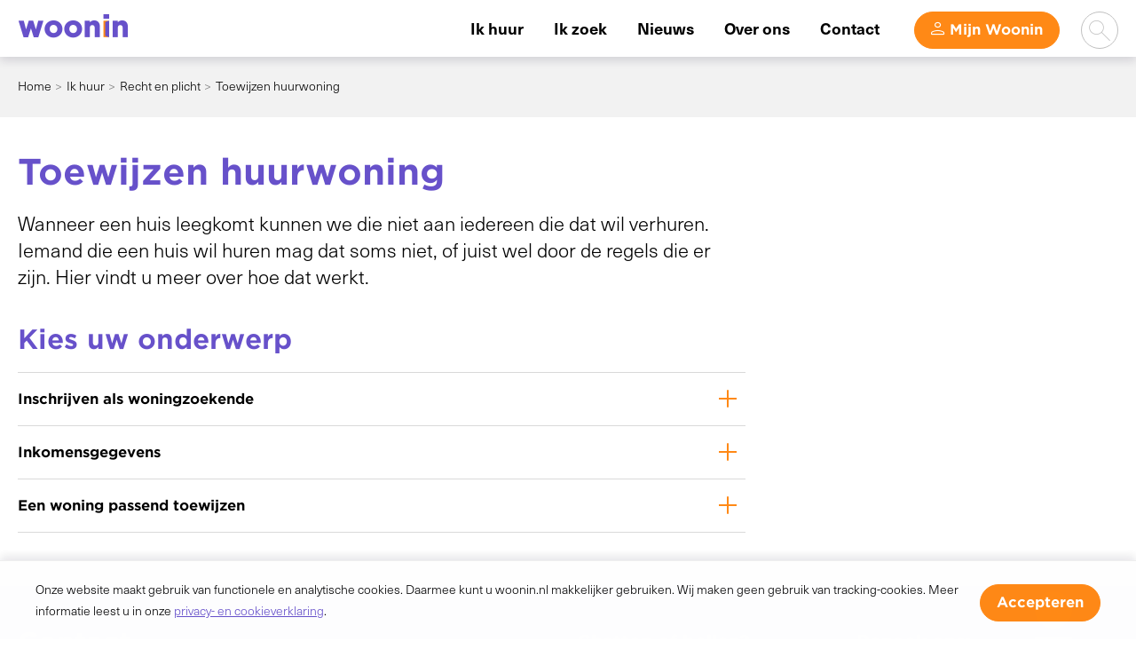

--- FILE ---
content_type: text/html; charset=utf-8
request_url: https://www.woonin.nl/ik-huur/rechten-plichten/recht-en-plicht/toewijzen-huurwoning/
body_size: 8228
content:


<!DOCTYPE HTML>
<html class="no-js no-jquery is-NotLoggedIn" lang="nl">
<head>
    <meta http-equiv="Content-Type" content="text/html; charset=utf-8">
    <title>Toewijzen huurwoning - Woonin</title>
    <meta name="viewport" content="width=device-width, initial-scale=1,shrink-to-fit=no">
    <meta name="format-detection" content="telephone=no">

        <!-- STANDARD META //-->
        <meta name="keywords" content="" />
        <meta name="description" content="" />
        <meta name="robots" content="" />
        <!-- FACEBOOK -->
        <link rel="canonical" href="https://www.woonin.nl/ik-huur/rechten-plichten/recht-en-plicht/toewijzen-huurwoning/" />
<!-- Open Graph -->
        <meta property="og:locale" content="nl-NL" />

        <meta property="og:type" content="article" />

        <meta property="og:title" content="Toewijzen huurwoning" />

        <meta property="og:url" content="https://www.woonin.nl/ik-huur/rechten-plichten/recht-en-plicht/toewijzen-huurwoning/" />




    <link href="/assets/styles/umbrellus.css?v=86cee8747cc21c1ae009caae6928933cf545cc312acbb150fcf0ca552513b5ea" rel="stylesheet" type="text/css" />
    <link href="/assets/styles/site.css?v=867a884c5de10f4da2a3d148893fe60d321791c0dffb4b72f142e8549bb8028c" rel="stylesheet" type="text/css" />



    <meta name="google-translate-customization" content="12217432b4039a0e-ba02a4fe25df5902-g7f75024d04cd0e1a-15">

    <script src="/assets/scripts/frameworks/jquery.js?v=130f58dda3991f354925b2a23e0327907415003f0a7408c3f0e3267ca5a01b6a" type="text/javascript"></script>
    <script src="/assets/scripts/frameworks/jquery-migrate.js?v=a3bcf9e356c60710a11d9ead9c75d12824a44cb0f5580ed76b6850fe95cb527b" type="text/javascript"></script>

    <link rel="shortcut icon" href="/assets/images/favicon/favicon.ico">
<link rel="icon" type="image/png" sizes="16x16" href="/assets/images/favicon/favicon-16x16.png">
<link rel="icon" type="image/png" sizes="32x32" href="/assets/images/favicon/favicon-32x32.png">
<link rel="icon" type="image/png" sizes="48x48" href="/assets/images/favicon/favicon-48x48.png">
<link rel="manifest" href="/assets/images/favicon/manifest.json">
<meta name="mobile-web-app-capable" content="yes">
<meta name="theme-color" content="#fff">
<meta name="application-name">
<link rel="apple-touch-icon" sizes="57x57" href="/assets/images/favicon/apple-touch-icon-57x57.png">
<link rel="apple-touch-icon" sizes="60x60" href="/assets/images/favicon/apple-touch-icon-60x60.png">
<link rel="apple-touch-icon" sizes="72x72" href="/assets/images/favicon/apple-touch-icon-72x72.png">
<link rel="apple-touch-icon" sizes="76x76" href="/assets/images/favicon/apple-touch-icon-76x76.png">
<link rel="apple-touch-icon" sizes="114x114" href="/assets/images/favicon/apple-touch-icon-114x114.png">
<link rel="apple-touch-icon" sizes="120x120" href="/assets/images/favicon/apple-touch-icon-120x120.png">
<link rel="apple-touch-icon" sizes="144x144" href="/assets/images/favicon/apple-touch-icon-144x144.png">
<link rel="apple-touch-icon" sizes="152x152" href="/assets/images/favicon/apple-touch-icon-152x152.png">
<link rel="apple-touch-icon" sizes="167x167" href="/assets/images/favicon/apple-touch-icon-167x167.png">
<link rel="apple-touch-icon" sizes="180x180" href="/assets/images/favicon/apple-touch-icon-180x180.png">
<link rel="apple-touch-icon" sizes="1024x1024" href="/assets/images/favicon/apple-touch-icon-1024x1024.png">
<meta name="apple-mobile-web-app-capable" content="yes">
<meta name="apple-mobile-web-app-status-bar-style" content="black-translucent">
<meta name="apple-mobile-web-app-title">
<link rel="apple-touch-startup-image" media="(device-width: 320px) and (device-height: 568px) and (-webkit-device-pixel-ratio: 2) and (orientation: portrait)"    href="/assets/images/favicon/apple-touch-startup-image-640x1136.png">
<link rel="apple-touch-startup-image" media="(device-width: 375px) and (device-height: 667px) and (-webkit-device-pixel-ratio: 2) and (orientation: portrait)"    href="/assets/images/favicon/apple-touch-startup-image-750x1334.png">
<link rel="apple-touch-startup-image" media="(device-width: 414px) and (device-height: 896px) and (-webkit-device-pixel-ratio: 2) and (orientation: portrait)"    href="/assets/images/favicon/apple-touch-startup-image-828x1792.png">
<link rel="apple-touch-startup-image" media="(device-width: 375px) and (device-height: 812px) and (-webkit-device-pixel-ratio: 3) and (orientation: portrait)"    href="/assets/images/favicon/apple-touch-startup-image-1125x2436.png">
<link rel="apple-touch-startup-image" media="(device-width: 414px) and (device-height: 736px) and (-webkit-device-pixel-ratio: 3) and (orientation: portrait)"    href="/assets/images/favicon/apple-touch-startup-image-1242x2208.png">
<link rel="apple-touch-startup-image" media="(device-width: 414px) and (device-height: 896px) and (-webkit-device-pixel-ratio: 3) and (orientation: portrait)"    href="/assets/images/favicon/apple-touch-startup-image-1242x2688.png">
<link rel="apple-touch-startup-image" media="(device-width: 768px) and (device-height: 1024px) and (-webkit-device-pixel-ratio: 2) and (orientation: portrait)"   href="/assets/images/favicon/apple-touch-startup-image-1536x2048.png">
<link rel="apple-touch-startup-image" media="(device-width: 834px) and (device-height: 1112px) and (-webkit-device-pixel-ratio: 2) and (orientation: portrait)"   href="/assets/images/favicon/apple-touch-startup-image-1668x2224.png">
<link rel="apple-touch-startup-image" media="(device-width: 834px) and (device-height: 1194px) and (-webkit-device-pixel-ratio: 2) and (orientation: portrait)"   href="/assets/images/favicon/apple-touch-startup-image-1668x2388.png">
<link rel="apple-touch-startup-image" media="(device-width: 1024px) and (device-height: 1366px) and (-webkit-device-pixel-ratio: 2) and (orientation: portrait)"  href="/assets/images/favicon/apple-touch-startup-image-2048x2732.png">
<link rel="apple-touch-startup-image" media="(device-width: 810px) and (device-height: 1080px) and (-webkit-device-pixel-ratio: 2) and (orientation: portrait)"  href="/assets/images/favicon/apple-touch-startup-image-1620x2160.png">
<link rel="apple-touch-startup-image" media="(device-width: 320px) and (device-height: 568px) and (-webkit-device-pixel-ratio: 2) and (orientation: landscape)"   href="/assets/images/favicon/apple-touch-startup-image-1136x640.png">
<link rel="apple-touch-startup-image" media="(device-width: 375px) and (device-height: 667px) and (-webkit-device-pixel-ratio: 2) and (orientation: landscape)"   href="/assets/images/favicon/apple-touch-startup-image-1334x750.png">
<link rel="apple-touch-startup-image" media="(device-width: 414px) and (device-height: 896px) and (-webkit-device-pixel-ratio: 2) and (orientation: landscape)"   href="/assets/images/favicon/apple-touch-startup-image-1792x828.png">
<link rel="apple-touch-startup-image" media="(device-width: 375px) and (device-height: 812px) and (-webkit-device-pixel-ratio: 3) and (orientation: landscape)"   href="/assets/images/favicon/apple-touch-startup-image-2436x1125.png">
<link rel="apple-touch-startup-image" media="(device-width: 414px) and (device-height: 736px) and (-webkit-device-pixel-ratio: 3) and (orientation: landscape)"   href="/assets/images/favicon/apple-touch-startup-image-2208x1242.png">
<link rel="apple-touch-startup-image" media="(device-width: 414px) and (device-height: 896px) and (-webkit-device-pixel-ratio: 3) and (orientation: landscape)"   href="/assets/images/favicon/apple-touch-startup-image-2688x1242.png">
<link rel="apple-touch-startup-image" media="(device-width: 768px) and (device-height: 1024px) and (-webkit-device-pixel-ratio: 2) and (orientation: landscape)"  href="/assets/images/favicon/apple-touch-startup-image-2048x1536.png">
<link rel="apple-touch-startup-image" media="(device-width: 834px) and (device-height: 1112px) and (-webkit-device-pixel-ratio: 2) and (orientation: landscape)"  href="/assets/images/favicon/apple-touch-startup-image-2224x1668.png">
<link rel="apple-touch-startup-image" media="(device-width: 834px) and (device-height: 1194px) and (-webkit-device-pixel-ratio: 2) and (orientation: landscape)"  href="/assets/images/favicon/apple-touch-startup-image-2388x1668.png">
<link rel="apple-touch-startup-image" media="(device-width: 1024px) and (device-height: 1366px) and (-webkit-device-pixel-ratio: 2) and (orientation: landscape)" href="/assets/images/favicon/apple-touch-startup-image-2732x2048.png">
<link rel="apple-touch-startup-image" media="(device-width: 810px) and (device-height: 1080px) and (-webkit-device-pixel-ratio: 2) and (orientation: landscape)"  href="/assets/images/favicon/apple-touch-startup-image-2160x1620.png">
<link rel="icon" type="image/png" sizes="228x228" href="/assets/images/favicon/coast-228x228.png">
<meta name="msapplication-TileColor" content="#fff">
<meta name="msapplication-TileImage" content="/assets/images/favicon/mstile-144x144.png">
<meta name="msapplication-config" content="/assets/images/favicon/browserconfig.xml">
<link rel="yandex-tableau-widget" href="/assets/images/favicon/yandex-browser-manifest.json">

    <!--partials:ExternalToolScriptsHead-->
<!-- Hotjar Tracking Code for https://www.mitros.nl -->
<script>
    (function(h,o,t,j,a,r){
        h.hj=h.hj||function(){(h.hj.q=h.hj.q||[]).push(arguments)};
        h._hjSettings={hjid:1107648,hjsv:6};
        a=o.getElementsByTagName('head')[0];
        r=o.createElement('script');r.async=1;
        r.src=t+h._hjSettings.hjid+j+h._hjSettings.hjsv;
        a.appendChild(r);
    })(window,document,'https://static.hotjar.com/c/hotjar-','.js?sv=');
</script>

    
<!--partials:extrascripts-->

    


</head>
<body class="o-doctype__embracewebpage  " data-popup-url="/umbraco/Surface/SharedSurface/GDPRCompliance">
        <script>var privacyPolicyLink = "/$Privacy";</script>
        <script src="/assets/scripts/frameworks/checkGDPRCookie.js?v=94a05a3d68a679976a167bdc879a09983a60c32a2a4e8c46a48166b1256e6184"></script>

    <div role="navigation" aria-label="Skip links">
        <a href="#content-anchor" id="top" class="skiplink audible audible-focusable">Naar hoofdinhoud</a>
        <a href="#navigation" class="skiplink audible audible-focusable">Naar hoofdnavigatiemenu</a>
        <a href="#search" class="skiplink audible audible-focusable">Naar zoeken</a>
    </div>


<div class="header inline-menu" role="banner">
    <div class="header-wrapper wrapper">

        


<a href="/"  class="logo  is-focusable" data-testid="homepage-header-logo">
    <span class="audible">Naar de homepage</span>
    <img src="/assets/images/logo.png?v=031e158ed66bc8eaca5ff0b37538c78660d71b6786e09c3238de035ac83b4428" alt="Woonin" />
</a>



<!--partials:header menu-->
<nav class="navigation c-menu" id="navigation" data-navigation>
    <ul class="clearfix" data-overflowmenu>


<!--partials:portalmenuitem-->
<li class="c-dashboardMenu__item  depth-1  hasSubmenu" data-testid="dashboard-menu-item" data-overflowmenu-item>
    <a href="/ik-huur/" class="c-dashboardMenu__link" data-testid="dashboard-menu-item-link" >Ik huur</a>
    <ul class="c-dashboardMenu__listItem">


<!--partials:portalmenuitem-->
<li class="c-dashboardMenu__item depth-1" data-testid="dashboard-menu-item" >
    <a href="/ik-huur/onderhoud/" class="c-dashboardMenu__link" data-testid="dashboard-menu-item-link" >Onderhoud</a>
</li>


<!--partials:portalmenuitem-->
<li class="c-dashboardMenu__item depth-1" data-testid="dashboard-menu-item" >
    <a href="/ik-huur/geldzaken/" class="c-dashboardMenu__link" data-testid="dashboard-menu-item-link" >Geldzaken</a>
</li>


<!--partials:portalmenuitem-->
<li class="c-dashboardMenu__item depth-1" data-testid="dashboard-menu-item" >
    <a href="/ik-huur/aanbod/" class="c-dashboardMenu__link" data-testid="dashboard-menu-item-link" >Aanbod</a>
</li>


<!--partials:portalmenuitem-->
<li class="c-dashboardMenu__item depth-1" data-testid="dashboard-menu-item" >
    <a href="/ik-huur/woonomgeving/" class="c-dashboardMenu__link" data-testid="dashboard-menu-item-link" >Woonomgeving</a>
</li>


<!--partials:portalmenuitem-->
<li class="c-dashboardMenu__item depth-1" data-testid="dashboard-menu-item" >
    <a href="/ik-huur/mijn-woonin/" class="c-dashboardMenu__link" data-testid="dashboard-menu-item-link" >Mijn Woonin</a>
</li>


<!--partials:portalmenuitem-->
<li class="c-dashboardMenu__item depth-1" data-testid="dashboard-menu-item" >
    <a href="/ik-huur/huis-contract/" class="c-dashboardMenu__link" data-testid="dashboard-menu-item-link" >Huis & contract</a>
</li>


<!--partials:portalmenuitem-->
<li class="c-dashboardMenu__item depth-1" data-testid="dashboard-menu-item" >
    <a href="/ik-huur/rechten-plichten/" class="c-dashboardMenu__link" data-testid="dashboard-menu-item-link" >Rechten & plichten</a>
</li>


<!--partials:portalmenuitem-->
<li class="c-dashboardMenu__item depth-1" data-testid="dashboard-menu-item" >
    <a href="/ik-huur/contact/" class="c-dashboardMenu__link" data-testid="dashboard-menu-item-link" >Contact</a>
</li>
    </ul>
</li>


<!--partials:portalmenuitem-->
<li class="c-dashboardMenu__item  depth-1 " data-testid="dashboard-menu-item" data-overflowmenu-item>
    <a href="/ik-zoek/" class="c-dashboardMenu__link" data-testid="dashboard-menu-item-link" >Ik zoek</a>
</li>


<!--partials:portalmenuitem-->
<li class="c-dashboardMenu__item  depth-1  hasSubmenu" data-testid="dashboard-menu-item" data-overflowmenu-item>
    <a href="/nieuws/" class="c-dashboardMenu__link" data-testid="dashboard-menu-item-link" >Nieuws</a>
    <ul class="c-dashboardMenu__listItem">


<!--partials:portalmenuitem-->
<li class="c-dashboardMenu__item depth-1" data-testid="dashboard-menu-item" >
    <a href="/nieuws/nieuwsberichten/" class="c-dashboardMenu__link" data-testid="dashboard-menu-item-link" >Nieuwsberichten</a>
</li>
    </ul>
</li>


<!--partials:portalmenuitem-->
<li class="c-dashboardMenu__item  depth-1 " data-testid="dashboard-menu-item" data-overflowmenu-item>
    <a href="/over-ons/" class="c-dashboardMenu__link" data-testid="dashboard-menu-item-link" >Over ons</a>
</li>


<!--partials:portalmenuitem-->
<li class="c-dashboardMenu__item  depth-1  hasSubmenu" data-testid="dashboard-menu-item" data-overflowmenu-item>
    <a href="/contact/" class="c-dashboardMenu__link" data-testid="dashboard-menu-item-link" >Contact</a>
    <ul class="c-dashboardMenu__listItem">


<!--partials:portalmenuitem-->
<li class="c-dashboardMenu__item depth-1" data-testid="dashboard-menu-item" >
    <a href="/contact/contactmogelijkheden/" class="c-dashboardMenu__link" data-testid="dashboard-menu-item-link" >Contactmogelijkheden</a>
</li>


<!--partials:portalmenuitem-->
<li class="c-dashboardMenu__item depth-1" data-testid="dashboard-menu-item" >
    <a href="/contact/onze-locaties/" class="c-dashboardMenu__link" data-testid="dashboard-menu-item-link" >Onze locaties</a>
</li>


<!--partials:portalmenuitem-->
<li class="c-dashboardMenu__item depth-1" data-testid="dashboard-menu-item" >
    <a href="/contact/sociaal-wijkbeheerder/" class="c-dashboardMenu__link" data-testid="dashboard-menu-item-link" >Sociaal wijkbeheerder</a>
</li>
    </ul>
</li>


<!--partials:portalmenuitem-->
<li class="c-dashboardMenu__item  depth-1  dashboard-menuitem not-loggedIn hasSubmenu" data-testid="dashboard-menu-item" data-overflowmenu-item>
    <a href="/mijn-woonin/" class="c-dashboardMenu__link" data-testid="dashboard-menu-item-link" >Mijn Woonin</a>
    <ul class="c-dashboardMenu__listItem">


<!--partials:portalmenuitem-->
<li class="c-dashboardMenu__item depth-2" data-testid="dashboard-menu-item" >
    <a href="/mijn-woonin/" class="c-dashboardMenu__link" data-testid="dashboard-menu-item-link" >Inloggen</a>
</li>
    </ul>
</li>
        <li class="announcements">

        </li>
    </ul>
</nav>


<!--partials:header search bar widget-->

    <section class="search js-search " data-disable-live-search="false" role="search" data-has-control="true" data-has-mobile-control="true">
        <h2 class="audible">Zoeken</h2>
        <form method="get" action="/zoeken/" id="search">
            <div>
                <label for="headerInfoSearchQuery" class="audible">Vraag of zoekwoord</label>
                <input class="query input input-text" id="headerInfoSearchQuery" name="query" type="text"
                       autocomplete="off" placeholder="Stel uw vraag of zoek op trefwoord">
                <input type="submit" value="Zoeken" class="submit" id="query"/>
                <i class="if icoon-search" aria-hidden="true"></i>
            </div>
        </form>
    </section>


<!--partials:dashboard header block widget-->
        <nav class="c-dashboardMenu show-mobile" aria-label="Uw persoonlijke portaal (Uitgelogd)">
            <a href="/mijn-woonin/" class="c-dashboardMenu__button">
                <span class="c-dashboardMenu__text">
                    Mijn Woonin
                </span>
            </a>
        </nav>

<div class="header-code-widget">
    <script src="//cdn1.readspeaker.com/script/13832/webReader/webReader.js?pids=wr" type="text/javascript"></script>
</div>

    </div>

</div>

    <script>
        document.body.classList.add('has-sticky-menu');
    </script>







<!--partials:crumbpath-->
        <nav class="breadcrumbs" aria-label="Broodkruimelnavigatie">
            <div class="wrapper">
                <ol>
                            <li>

                                    <a href="/">Home</a>
                            </li>
                            <li>

                                    <a href="/ik-huur/">Ik huur</a>
                            </li>
                            <li>

                                    <a href="/ik-huur/rechten-plichten/recht-en-plicht/">Recht en plicht</a>
                            </li>
                            <li>

                                    <span class="self" aria-current="page">
                                        Toewijzen huurwoning
                                    </span>
                            </li>
                </ol>
            </div>
        </nav>


<div class="wrapper">
    <main id="content-anchor" class="three-column">
        <div class="column-element column-span-2">
                <h1>Toewijzen huurwoning</h1>
            <div class="o-widget__container o-widget__container--Main">

    <div class="o-module widget Main__text-widget text-widget">


        
<!-- TextWidget -->
    <div class="text-widget__text text"><p><span class="intro">Wanneer een huis leegkomt kunnen we die niet aan iedereen die dat wil verhuren. Iemand die een huis wil huren mag dat soms niet, of juist wel door de regels die er zijn. Hier vindt u meer over hoe dat werkt.</span></p></div>

    </div>

    <div class="o-module o-EmbraceProjects-widget add-top-margin Main__accordion-widget accordion-widget">

            <h2 class="title Main__accordion-widget__title accordion-widget__title">Kies uw onderwerp</h2>

        

    <!-- AccordionWidget -->
<section class="toggle-list clearfix js-toggle-list js-articles-container"
         data-showarticles="0"
         data-page-key="c465b9f2-9372-4cdd-a34f-418aeaeda188"
         data-widget-key="42bbd637-a50a-4f05-b763-6a6b30af441f">

        <article class="js-toggle-article clearfix  standard">
            <h3 class="toggle-trigger js-toggle-trigger">Inschrijven als woningzoekende</h3>
            <div class="toggle-content js-toggle-content">
                        <div class="o-widget__container o-widget__container--Main">

    <div class="o-module widget text-widget">


        
<!-- TextWidget -->
    <div class="text-widget__text text"><p><span>Om in aanmerking te komen voor een woning van Woonin, moet u ingeschreven staan bij WoningNet. Op de </span><a rel="noopener" href="https://www.woningnetregioutrecht.nl/" target="_blank">website</a><span> van WoningNet vindt u het actuele woningaanbod.<br /><br /><a data-udi="umb://document/275072a4ac7242f78763e6391ea7877f" href="/kennisbank/inschrijven-als-woningzoekende/" title="Inschrijven als woningzoekende"><span class="button--light">Lees verder</span></a></span></p></div>

    </div>
        </div>

            </div>
        </article>
        <article class="js-toggle-article clearfix  standard">
            <h3 class="toggle-trigger js-toggle-trigger">Inkomensgegevens</h3>
            <div class="toggle-content js-toggle-content">
                        <div class="o-widget__container o-widget__container--Main">

    <div class="o-module widget text-widget">


        
<!-- TextWidget -->
    <div class="text-widget__text text"><p>We verhuren 92,5% van onze woningen aan mensen met een inkomen van € 40.765,- en of lager (meerpersoonshuishoudens). Dat moet van de overheid.</p>
<p>Daarom kijken we naar uw inkomen om te bepalen of u een bepaalde woning mag huren.<br /><br /><a data-udi="umb://document/7b813bb29a734bb48bc7b0eef1e83506" href="/kennisbank/inkomensgegevens/" title="Inkomensgegevens"><span class="button--light">Lees verder</span></a></p></div>

    </div>
        </div>

            </div>
        </article>
        <article class="js-toggle-article clearfix  standard">
            <h3 class="toggle-trigger js-toggle-trigger">Een woning passend toewijzen</h3>
            <div class="toggle-content js-toggle-content">
                        <div class="o-widget__container o-widget__container--Main">

    <div class="o-module widget text-widget">


        
<!-- TextWidget -->
    <div class="text-widget__text text"><p><span>Woningcorporaties moeten zich richten op bouwen, verhuren en beheren van sociale huurwoningen. Dat staat in de Woningwet. De rijksoverheid heeft daarom regels opgesteld over het toewijzen van sociale huurwoningen naar inkomen.<br /><br /></span><a data-udi="umb://document/f52618c0b69a485e814040974bc807f7" href="/kennisbank/een-woning-passend-toewijzen/" title="Een woning passend toewijzen"><span class="button--light">Lees verder</span></a></p></div>

    </div>
        </div>

            </div>
        </article>
</section>

    </div>
            </div>
        </div>

        <aside class="meta column-element">
        </aside>

    </main>
</div>
<!--partials:genericfooter-->
<footer class="footer">
    <div class="wrapper">
        <h2 class="audible">Contactinformatie</h2>
        <section class="menu clearfix" data-mh="footer" data-testid="footer">
                <div class="four-column clearfix">

<!-- footerblock -->
<article class="column-element footer-block" data-testid="footer-block">

<!-- footer RichTextBlock -->
<div class="o-module o-rich-text-block">
        <h3 class="title">Contact</h3>
    </div>


</article>



<!-- footerblock -->
<article class="column-element footer-block" data-testid="footer-block">
</article>



<!-- footerblock -->
<article class="column-element footer-block" data-testid="footer-block">

<!-- footer RichTextBlock -->
<div class="o-module o-rich-text-block">
        <h3 class="title">Chatten of bellen?</h3>
            <div class="footer-text-block">
            <p><strong>WhatsApp</strong> <br /><a rel="noopener" href="https://wa.me/31889890123" target="_blank" class="button text">Stuur bericht</a></p>
<p><strong>Chat</strong> <br />Klik rechtsonder op 'chat'</p>
<p><strong>E-mail</strong> <br /><a href="/mijn-woonin/service/contactformulier/" class="button text">Naar contactformulier</a></p>
<p><strong>Telefoon</strong> <br /><a href="tel:0889890123" class="button text">088 98 90 123</a></p>
        </div>
</div>


</article>



<!-- footerblock -->
<article class="column-element footer-block" data-testid="footer-block">

<!-- footer SiteLinksBlock -->
<div class="o-module o-site-links-block column-element-customized">
        <h3 class="title" data-testid="footerblock-title">Bezoek ons:</h3>
        <ul class="c-list--customized">
            <li class="c-list__item c-list__item--customized">
                <a href="/contact/onze-locaties/locatie-utrecht/" class="c-list__link--customized" data-testid="footerblock-link">
                    <span>Utrecht</span>
                </a>
            </li>
            <li class="c-list__item c-list__item--customized">
                <a href="/contact/onze-locaties/locatie-utrecht-overvecht/" class="c-list__link--customized" data-testid="footerblock-link">
                    <span>Utrecht Overvecht</span>
                </a>
            </li>
            <li class="c-list__item c-list__item--customized">
                <a href="/contact/onze-locaties/locatie-nieuwegein/" class="c-list__link--customized" data-testid="footerblock-link">
                    <span>Nieuwegein</span>
                </a>
            </li>
            <li class="c-list__item c-list__item--customized">
                <a href="/contact/onze-locaties/locatie-houten/" class="c-list__link--customized" data-testid="footerblock-link">
                    <span>Houten</span>
                </a>
            </li>
            <li class="c-list__item c-list__item--customized">
                <a href="/contact/onze-locaties/locatie-wijk-bij-duurstede/" class="c-list__link--customized" data-testid="footerblock-link">
                    <span>Wijk bij Duurstede</span>
                </a>
            </li>
    </ul>
</div>


</article>


                </div>
            
        </section>
        <section class="sub-footer">
            <div class="clearfix">
                <div class="c-list c-list__horizontal c-list__horizontal--wrap c-list__horizontal--distribute">
                                        <div class="c-list__item c-list__item--clean c-list__item--horizontal bottom-links">
                        <ul class="c-list c-list__horizontal c-list__horizontal--wrap social-media">
                            <li class="c-list__item--clean c-list__item--horizontal">
                                <a href="/"><span>Home</span></a>
                            </li>
                            <li class="c-list__item--clean c-list__item--horizontal">
                                <a href="/over-ons/privacyverklaring/"><span>Privacyverklaring</span></a>
                            </li>
                            <li class="c-list__item--clean c-list__item--horizontal">
                                <a href="/"><span>&#169; Woonin 2026</span></a>
                            </li>
                            <li class="c-list__item--clean c-list__item--horizontal">
                                <a href="#"><span>Volg ons:</span></a>
                            </li>
                            <li class="c-list__item--clean c-list__item--horizontal">
                                <a href="https://www.facebook.com/Woonin.wooncorporatie/" target="_blank"><span>Facebook</span></a>
                            </li>
                            <li class="c-list__item--clean c-list__item--horizontal">
                                <a href="https://www.linkedin.com/company/woonin/" target="_blank"><span>LinkedIn</span></a>
                            </li>
                            <li class="c-list__item--clean c-list__item--horizontal">
                                <a href="https://x.com/WooninWonen" target="_blank"><span>X</span></a>
                            </li>
                            <li class="c-list__item--clean c-list__item--horizontal">
                                <a href="https://www.youtube.com/channel/UCnjrNsbZBpOKiqCj6xz6irg" target="_blank"><span>YouTube</span></a>
                            </li>
                        </ul>
                    </div>
                </div>
            </div>
        </section>
    </div>
</footer>



    <script async="" src="/assets/scripts/frameworks/lazysizes.js?v=e35b2a00e9b78cd80c9c7571f9ebce4632eafa9b092788dc77a4f91aaafe8d70"></script>
    <script src="/assets/scripts/vendor.js?v=f8944850fc5cbe80ebaa95bea5f319021f840aa867e7d88068523300e82f6475"></script>
    <script src="/assets/scripts/master.js?v=4c87651e681e0b99d96711fcd8c25a689e5383068e7aaa4332273abccacf2f9c"></script>
    

        <script src="/chat/scripts/chat.js"></script>



                <!-- partial: Analytics -->
            <script async src="https://www.googletagmanager.com/gtag/js?id=UA-4193116-1"></script>
            <script>
                const urlParams = new URLSearchParams(window.location.search);
                const emailParam = urlParams.get('email');
                if (emailParam === null) {
                    window.dataLayer = window.dataLayer || [];
                    window._mtm = window._mtm || [];
                    function gtag() { dataLayer.push(arguments); }
                    function mtm(args) { window._mtm.push(args); }

                    gtag('js', new Date());

                        gtag('config', 'UA-4193116-1');


                };
            </script>
            <script>
                const umbrellaMediaType = 'umbrella_media';
                var linkTracking = {
                    // vanilla NON-ES6 for compatability
                    init: function () {
                        ["pdf", "doc", "docx", "xls", "xlsx", "zip", "txt"].forEach(docType => {
                            document.querySelectorAll(`[href$=".${docType}"]`)
                                .forEach(link => linkTracking.bindAnchor(link, docType));
                        });

                        linkTracking.initDownloadLink();
                    },


                    initDownloadLink: function () {
                        document.querySelectorAll('[href*="download"]:not(.matomo_download),[href*="Download"]:not(.matomo_download)')
                            .forEach(link => {
                                link.classList.add('matomo_download');
                                linkTracking.bindAnchor(link, umbrellaMediaType);
                            });
                    },

                    bindAnchor: function (anchor, trackableDocType) {
                        var url = anchor.getAttribute('href'),
                            docType = trackableDocType.toUpperCase(),
                            linkText = anchor.innerText;

                        anchor.addEventListener('mouseup', function (event) {
                            if (event.button) {
                                if (event.button == 0) {
                                    linkTracking.sendEvent(docType, url, linkText);
                                }
                            } else {
                                linkTracking.sendEvent(docType, url, linkText);
                            }
                        });
                    },

                    sendEvent: function (docType, url, linkText = null) {
                            if (docType === umbrellaMediaType.toUpperCase()) {
                                url = url.indexOf('http') !== -1 ? url : location.origin + url;
                                gtag('event', 'file_download', { file_extension: docType, link_url: url, file_name: linkText });
                            }

                    }
                }

                var liveSearchEvent = {
                    init: function () {
                        document.querySelectorAll('.js-search form').forEach(form => {
                            $(form).on('trackEvent', (_, query) => {
                                                                    gtag('event', 'view_search_results', { search_term: query });
                            });
                        });
                    }
                }

                document.addEventListener("DOMContentLoaded", function () {
                    linkTracking.init();
                    liveSearchEvent.init();
                });
            </script>


    <!--partials:ExternalToolScriptsBody-->

</body>
</html>


--- FILE ---
content_type: text/html; charset=utf-8
request_url: https://www.woonin.nl/umbraco/Surface/SharedSurface/GDPRCompliance
body_size: 1083
content:
    <!-- GdprCompliance -->
    <div id='cc-consent' data-nosnippet="data-nosnippet">
        <style>
            body {
                padding-bottom: 200px !important;
            }

            .cc-animation-fadeIn, .cc-animation-fadeOut {
                -webkit-transition-timing-function: cubic-bezier(.45,.25,.6,.95);
                -o-transition-timing-function: cubic-bezier(.45,.25,.6,.95);
                transition-timing-function: cubic-bezier(.45,.25,.6,.95);
                -webkit-animation-duration: .4s;
                animation-duration: .4s;
                -webkit-animation-fill-mode: both;
                animation-fill-mode: both;
                -webkit-backface-visibility: hidden;
                backface-visibility: hidden
            }

            @-webkit-keyframes cc-animation-fadeIn {
                from {
                    opacity: 0
                }

                to {
                    opacity: 1
                }
            }

            @keyframes cc-animation-fadeIn {
                from {
                    opacity: 0
                }

                to {
                    opacity: 1
                }
            }

            .cc-animation-fadeIn {
                -webkit-animation-name: cc-animation-fadeIn;
                animation-name: cc-animation-fadeIn
            }

            @-webkit-keyframes cc-animation-fadeOut {
                from {
                    opacity: 1
                }

                to {
                    opacity: 0
                }
            }

            @keyframes cc-animation-fadeOut {
                from {
                    opacity: 1
                }

                to {
                    opacity: 0
                }
            }

            .cc-animation-fadeOut {
                -webkit-animation-name: cc-animation-fadeOut;
                animation-name: cc-animation-fadeOut
            }

            .cc-container {
                position: fixed;
                left: 0;
                right: 0;
                bottom: 0;
                background: #fefefe;
                border-top: 1px solid #eee;
                z-index: 99999999999999;
                font-size: 14px;
                -webkit-box-shadow: 0 0 10px 5px rgba(0,0,0,.04);
                box-shadow: 0 0 10px 5px rgba(0,0,0,.04);
            }

            .cc-wrapper {
                width: 100%;
                max-width: 1240px;
                padding: 20px;
                margin: 0 auto;
                display: flex;
                flex-direction: column;
            }

                .cc-wrapper:after {
                    content: '';
                    clear: both;
                    display: block;
                }

            .cc-content-container {
                width: auto;
                float: none;
                text-align: left;
            }

                .cc-content-container p {
                    max-width: 100%;
                }

            .cc-button-container {
                padding-top: 0.4em;
                width: auto;
                float: none;
                text-align: center;
            }

            @media only screen and (min-width: 960px) {
                body {
                    padding-bottom: 100px !important;
                }

                .cc-wrapper {
                    flex-direction: row;
                }

                .cc-content-container {
                    padding-right: 20px;
                    text-align: unset;
                }

                .cc-button-container {
                    text-align: unset;
                }
            }
        </style>
        <div class='js-cc-container cc-container cc-animation-fadeIn' id='cc-consent-popup' role='dialog'>
            <div class='cc-wrapper'>
                <div class='cc-content-container'>
                    <p>Onze website maakt gebruik van functionele en analytische cookies. Daarmee kunt u woonin.nl makkelijker gebruiken. Wij maken geen gebruik van tracking-cookies. Meer informatie leest u in onze <a href="https://www.woonin.nl/media/2217/woonin-privacyverklaring.pdf">privacy- en cookieverklaring</a>.</p>
                </div>
                <div class='cc-button-container'>
                    <button type='button' class='button' onclick='GDPRCookie.giveConsent();'>Accepteren</button>
                </div>
            </div>
        </div>
    </div>


--- FILE ---
content_type: text/html; charset=utf-8
request_url: https://www.woonin.nl/umbraco/Surface/DictionaryItemsToScriptSurface/GetDictionaryValues?parentNodeName=SelfServiceValidation
body_size: 500
content:
{"PatternMismatch_Url":"Vul alstublieft een geldig internetadres (URL) in.","PatternMismatch_Month":"Gebruik alstublieft het YYYY-MM patroon","MissingValue_Radio":"Selecteer alstublieft een waarde.","PatternMismatch_Time":"Gebruik alstublieft 24-uurs notatie. Bijv. 23:00","PatternMismatch_Date":"Gebruik alstublieft het YYYY-MM-DD patroon","MissingValue_SelectMultiple":"Selecteer alstublieft ten minste een waarde.","PatternMismatch_Color":"Gebruik alstublieft het volgende patroon: #rrggbb","WrongLength_Under":"Gebruik voor deze tekst minimaal {minLength} tekens of meer. U gebruikt op dit moment {length} tekens.","MissingValue_Checkbox":"Vink een veld aan (verplicht)","MissingValue_Default":"Vul dit veld in alstublieft.","Fallback":"Er was een fout met dit veld.","OutOfRange_Over":"Gebruik alstublieft een waarde die niet hoger is dan {max}.","PatternMismatch_Number":"Vul alstublieft een getal in","MissingValue_Select":"Selecteer alstublieft een waarde.","OutOfRange_Under":"Gebruik alstublieft een waarde die niet lager is dan {min}.","WrongLength_Over":"Verkort alstublieft deze tekst tot {maxLength} tekens. U gebruikt op dit moment {length} tekens.","PatternMismatch_Email":"Vul alstublieft een geldig e-maildres in.","PatternMismatch_Default":"Gebruik alstublieft het voorgestelde patroon."}

--- FILE ---
content_type: text/css
request_url: https://www.woonin.nl/assets/styles/umbrellus.css?v=86cee8747cc21c1ae009caae6928933cf545cc312acbb150fcf0ca552513b5ea
body_size: 5927
content:
@font-face{font-family:Umbrellus;src:url(../../assets/fonts/Umbrellus.woff2?nql3dc) format("woff2"),url(../../assets/fonts/Umbrellus.ttf?nql3dc) format("truetype"),url(../../assets/fonts/Umbrellus.woff?nql3dc) format("woff"),url(../../assets/fonts/Umbrellus.svg?nql3dc#Umbrellus) format("svg");font-weight:400;font-style:normal}.ub{font-family:Umbrellus,sans-serif!important;speak:none;font-style:normal;font-weight:400;font-variant:normal;text-transform:none;line-height:1;-webkit-font-smoothing:antialiased;-moz-osx-font-smoothing:grayscale}.icon-Schuifdeur:before{content:'\e91a'}.icon-Zonwering:before{content:'\e905'}.icon-Wasmachine:before{content:'\e906'}.icon-Vloerluik:before{content:'\e907'}.icon-Verlichting:before{content:'\e908'}.icon-Ventilatierooster:before{content:'\e909'}.icon-Vensterbank:before{content:'\e90a'}.icon-Spiegel:before{content:'\e90b'}.icon-Privacyscherm:before{content:'\e90c'}.icon-Platdak:before{content:'\e90d'}.icon-Kraan:before{content:'\e90e'}.icon-Kozijn:before{content:'\e90f'}.icon-Isolatie:before{content:'\e910'}.icon-Intercom:before{content:'\e911'}.icon-Dakraam:before{content:'\e912'}.icon-Dakgoot:before{content:'\e913'}.icon-Raam:before{content:'\e914'}.icon-Meterkast:before{content:'\e915'}.icon-Scootmobiel:before{content:'\e916'}.icon-Kelder:before{content:'\e917'}.icon-Fiets:before{content:'\e918'}.icon-Kast:before{content:'\e919'}.icon-sewer:before{content:'\e904'}.icon-Plafonds:before{content:'\e902'}.icon-Wanden:before{content:'\e903'}.icon-Leidingen:before{content:'\e901'}.icon-Vloer:before{content:'\e900'}.icon-beeindiging-dienstverband:before{content:'\e000'}.icon-aanvraag-niet-regulier-verlof:before{content:'\e001'}.icon-screening-woningzoekende:before{content:'\e002'}.icon-strategievorming:before{content:'\e003'}.icon-zorgwoning:before{content:'\e005'}.icon-zelf-aangebrachte-voorzieningen:before{content:'\e006'}.icon-woonfraude:before{content:'\e007'}.icon-woningruil:before{content:'\e008'}.icon-woningmarktonderzoek:before{content:'\e009'}.icon-wmo:before{content:'\e00a'}.icon-wekelijks:before{content:'\e00b'}.icon-waardebepaling:before{content:'\e00c'}.icon-vervuiling:before{content:'\e00d'}.icon-verkoopovereenkomst:before{content:'\e00e'}.icon-verkoop:before{content:'\e00f'}.icon-verhuur:before{content:'\e010'}.icon-vergunning:before{content:'\e011'}.icon-vereniging-van-eigenaren:before{content:'\e012'}.icon-veiligheidskeuring:before{content:'\e013'}.icon-vastgoedwaardebepaling:before{content:'\e014'}.icon-vandalisme:before{content:'\e015'}.icon-urgentieaanvraag:before{content:'\e016'}.icon-uitschrijven:before{content:'\e017'}.icon-tuin-of-erfafscheiding:before{content:'\e018'}.icon-tijdelijk-verhuur:before{content:'\e019'}.icon-subsidie:before{content:'\e01a'}.icon-strategisch-voorraadbeleid:before{content:'\e01b'}.icon-stankoverlast:before{content:'\e01c'}.icon-sponsoring:before{content:'\e01d'}.icon-sociale-overlast:before{content:'\e01e'}.icon-snachts:before{content:'\e01f'}.icon-schadeclaim:before{content:'\e020'}.icon-schade:before{content:'\e021'}.icon-savonds:before{content:'\e022'}.icon-samenwerken:before{content:'\e023'}.icon-rondom-huis:before{content:'\e024'}.icon-reparatieverzoek:before{content:'\e025'}.icon-psychische-stoornis:before{content:'\e026'}.icon-projectvoorbereidend-onderzoek:before{content:'\e027'}.icon-programma-eisen:before{content:'\e028'}.icon-politiekeurmerk-veilig-wonen:before{content:'\e029'}.icon-parkeren:before{content:'\e02a'}.icon-overdag:before{content:'\e02b'}.icon-organisatie:before{content:'\e02c'}.icon-ordehandhaving:before{content:'\e02d'}.icon-oprichting:before{content:'\e02e'}.icon-ontwikkeling:before{content:'\e02f'}.icon-ontheffing:before{content:'\e030'}.icon-ongedierte:before{content:'\e031'}.icon-onderhoudswerkzaamheden:before{content:'\e032'}.icon-onderhoud:before{content:'\e033'}.icon-nee:before{content:'\e034'}.icon-meerjarenonderhoudsplanning:before{content:'\e035'}.icon-meerjarenonderhoudsbegroting:before{content:'\e036'}.icon-medewerker-accolade:before{content:'\e037'}.icon-medehuurderschap:before{content:'\e038'}.icon-marketing:before{content:'\e039'}.icon-maandelijks:before{content:'\e03a'}.icon-ledenvergadering:before{content:'\e03b'}.icon-klacht-over-woningcorporatie:before{content:'\e03c'}.icon-klacht-leefomgeving:before{content:'\e03d'}.icon-klacht-huurcommissie:before{content:'\e03e'}.icon-juridisch:before{content:'\e03f'}.icon-ja:before{content:'\e040'}.icon-investering:before{content:'\e041'}.icon-intimidatie-of-dreiging:before{content:'\e042'}.icon-inspectie:before{content:'\e043'}.icon-inspectie-alt:before{content:'\e044'}.icon-inschrijven:before{content:'\e045'}.icon-inkoop-en-aanbesteding:before{content:'\e046'}.icon-huurverlenging:before{content:'\e047'}.icon-huurincasso:before{content:'\e048'}.icon-huisdieren:before{content:'\e049'}.icon-herhuisvesting:before{content:'\e04a'}.icon-geweld-tegen-personen:before{content:'\e04b'}.icon-geriefsverbetering:before{content:'\e04c'}.icon-geluidsoverlast:before{content:'\e04d'}.icon-gebrek-in-woning:before{content:'\e04e'}.icon-financieel:before{content:'\e04f'}.icon-financieel-meerjarenprognose:before{content:'\e050'}.icon-drugs-of-drank:before{content:'\e051'}.icon-deurwaarder:before{content:'\e052'}.icon-dagelijks:before{content:'\e053'}.icon-crediteuren:before{content:'\e054'}.icon-contributie:before{content:'\e055'}.icon-contractbeheer:before{content:'\e056'}.icon-conditiemeting:before{content:'\e057'}.icon-calamiteit:before{content:'\e058'}.icon-bouw-en-projectbegeleiding:before{content:'\e059'}.icon-bijeenkomsten-en-beurzen:before{content:'\e05a'}.icon-bewonersoverleg:before{content:'\e05b'}.icon-betalingsregeling:before{content:'\e05c'}.icon-beroep-of-bezwaar:before{content:'\e05d'}.icon-beleid-van-accolade:before{content:'\e05e'}.icon-begroting:before{content:'\e05f'}.icon-altijd:before{content:'\e060'}.icon-afhandeling-eerdere-klacht:before{content:'\e061'}.icon-advies:before{content:'\e062'}.icon-achterstallig-tuinonderhoud:before{content:'\e063'}.icon-aankoopwoning:before{content:'\e064'}.icon-aankoop-vastgoed:before{content:'\e065'}.icon-aankoop-grond:before{content:'\e066'}.icon-aangaan-huurovereenkomst:before{content:'\e067'}.icon-opzegging-huurovereenkomst:before{content:'\e068'}.icon-wijzigingsverzoek:before{content:'\e069'}.icon-werkplekonderzoek:before{content:'\e06a'}.icon-verkoopteam-samenstelling:before{content:'\e06b'}.icon-verkooprapportage:before{content:'\e06c'}.icon-vergadering:before{content:'\e06d'}.icon-uitschrijving-woningzoekende:before{content:'\e06e'}.icon-uit-exploatatiename:before{content:'\e06f'}.icon-taxatierapport:before{content:'\e070'}.icon-schade-aan-eigendommen:before{content:'\e071'}.icon-processen-procedures:before{content:'\e072'}.icon-planningsgesprek:before{content:'\e073'}.icon-planning:before{content:'\e074'}.icon-personeelswerving-en-selectie:before{content:'\e075'}.icon-personeelsregeling:before{content:'\e076'}.icon-personeelsplanning:before{content:'\e077'}.icon-organisatiestructuur:before{content:'\e078'}.icon-oprichting-vve:before{content:'\e079'}.icon-ontwikkelen-communicatieuiting:before{content:'\e07a'}.icon-onderzoek:before{content:'\e07b'}.icon-nevenfunctie:before{content:'\e07c'}.icon-melding-ziekte:before{content:'\e07d'}.icon-medewerkersopleiding:before{content:'\e07e'}.icon-marketingplan:before{content:'\e07f'}.icon-loopbaanbegeleiding:before{content:'\e080'}.icon-levensloopregeling:before{content:'\e081'}.icon-kwartaalrapportage:before{content:'\e082'}.icon-jaarplan:before{content:'\e083'}.icon-jaarlijkse-huuraanpassing:before{content:'\e084'}.icon-introductieprogramma:before{content:'\e085'}.icon-incident:before{content:'\e086'}.icon-in-exploatatiename:before{content:'\e087'}.icon-functioneringsgesprek:before{content:'\e088'}.icon-functieomschrijving:before{content:'\e089'}.icon-flexibele-werktijden:before{content:'\e08a'}.icon-financiele-rapportage:before{content:'\e08b'}.icon-financiele-controle:before{content:'\e08c'}.icon-financieel-jaarverslag:before{content:'\e08d'}.icon-eindiging-arbeidsovereenkomst:before{content:'\e08e'}.icon-declaratie:before{content:'\e08f'}.icon-crediteurencontrole:before{content:'\e090'}.icon-bijdrage-fonds-leefbaarheid:before{content:'\e091'}.icon-beoordelingsgesprek:before{content:'\e092'}.icon-beleidsplan:before{content:'\e093'}.icon-bedrijfsafvalinzameling:before{content:'\e094'}.icon-audit:before{content:'\e095'}.icon-afrekening-servicekosten:before{content:'\e096'}.icon-advertentie:before{content:'\e097'}.icon-aanvraag-stageplaats:before{content:'\e098'}.icon-aanslag-belasting:before{content:'\e099'}.icon-aangaan-overeenkomst:before{content:'\e09a'}.icon-aangaan-arbeidsovereenkomst:before{content:'\e09b'}.icon-verzekeringen:before{content:'\e09c'}.icon-aanvullende-diensten:before{content:'\e09d'}.icon-vrij-bezet-sluiting:before{content:'\e600'}.icon-zolder:before{content:'\e601'}.icon-aanbouw-uitbouw-serre:before{content:'\e602'}.icon-woonkamer:before{content:'\e603'}.icon-aardlekschakelaar:before{content:'\e604'}.icon-woning:before{content:'\e605'}.icon-woning-gestoffeerd:before{content:'\e606'}.icon-woning-gemeubileerd:before{content:'\e607'}.icon-afgekeurd:before{content:'\e608'}.icon-wespen:before{content:'\e609'}.icon-waterleiding-lekt:before{content:'\e60a'}.icon-waterkraantje-lekt:before{content:'\e60b'}.icon-waterdruk-lager:before{content:'\e60c'}.icon-waterdruk-laag:before{content:'\e60d'}.icon-water:before{content:'\e60e'}.icon-water-in-kelder:before{content:'\e60f'}.icon-wastafelkraan-kapot:before{content:'\e610'}.icon-wastafelafvoer-verstopt:before{content:'\e611'}.icon-wastafelafvoer-lekt:before{content:'\e612'}.icon-wastafel-hangt-los:before{content:'\e613'}.icon-wastafel-gescheurd:before{content:'\e614'}.icon-wasruimte:before{content:'\e615'}.icon-wasmachinekraan-lekt:before{content:'\e616'}.icon-wasmachinekraan-draait-stroef:before{content:'\e617'}.icon-wasmachine-schakelaar-kapot:before{content:'\e618'}.icon-wasmachine-afvoer-verstopt:before{content:'\e619'}.icon-wasmachine-afvoer-lekt:before{content:'\e61a'}.icon-wasmachine-aansluiting:before{content:'\e61b'}.icon-warmtemeter-kapot:before{content:'\e61c'}.icon-afzuigkap:before{content:'\e61d'}.icon-wand-kapot:before{content:'\e61e'}.icon-vuile-entree:before{content:'\e61f'}.icon-voordeurslot-kapot:before{content:'\e620'}.icon-voordeursleutel-verloren:before{content:'\e621'}.icon-voordeur-klemt:before{content:'\e622'}.icon-voegwerk-los:before{content:'\e623'}.icon-vochtplekken-wanden:before{content:'\e624'}.icon-vochtplekken-plafond:before{content:'\e625'}.icon-vloerluik-defect:before{content:'\e626'}.icon-vloer-kapot:before{content:'\e627'}.icon-vlisotrap:before{content:'\e628'}.icon-verwarming:before{content:'\e629'}.icon-verwarming-defect:before{content:'\e62a'}.icon-verlichting-werkt-niet:before{content:'\e62b'}.icon-verlichting-schuur-buitenkant:before{content:'\e62c'}.icon-verlichting-lift-defect:before{content:'\e62d'}.icon-ventilatierooster-klemt:before{content:'\e62e'}.icon-vaatafwasmachine-verstopt:before{content:'\e630'}.icon-trappenhuis:before{content:'\e631'}.icon-trappenhuis-vuil:before{content:'\e632'}.icon-trappenhuis-niet-schoongemaakt:before{content:'\e633'}.icon-trapleuning-los:before{content:'\e634'}.icon-trap:before{content:'\e635'}.icon-trap-en-trapleuning:before{content:'\e636'}.icon-toiletpot:before{content:'\e637'}.icon-toiletpot-los:before{content:'\e638'}.icon-toiletpot-lekt:before{content:'\e639'}.icon-toiletpot-gescheurd:before{content:'\e63a'}.icon-toiletpot-blijft-doorlopen:before{content:'\e63b'}.icon-toiletdeur-klemt:before{content:'\e63c'}.icon-toiletbril-los:before{content:'\e63d'}.icon-toiletbril-kapot:before{content:'\e63e'}.icon-toiletafvoer-verstopt:before{content:'\e63f'}.icon-toiletafvoer-lekt:before{content:'\e640'}.icon-tochtprobleem:before{content:'\e641'}.icon-tegelwerk-wand-kapot:before{content:'\e642'}.icon-tegelwerk-vloer-kapot:before{content:'\e643'}.icon-stucwerk-wand-kapot:before{content:'\e644'}.icon-stucwerk-plafond-kapot:before{content:'\e645'}.icon-stucwerk-beschimmeld:before{content:'\e646'}.icon-stortkokerklep-defect:before{content:'\e647'}.icon-stortkoker:before{content:'\e648'}.icon-stortkoker-verstopt:before{content:'\e649'}.icon-stortbak-loopt-langzaam-vol:before{content:'\e64a'}.icon-stortbak-lekt:before{content:'\e64b'}.icon-storm:before{content:'\e64c'}.icon-stoppen-slaan-door:before{content:'\e64d'}.icon-boiler:before{content:'\e64e'}.icon-spiegel-kapot:before{content:'\e64f'}.icon-slakken:before{content:'\e650'}.icon-slaapkamer:before{content:'\e651'}.icon-sifon-lekt:before{content:'\e652'}.icon-schuurdeurslot-kapot:before{content:'\e653'}.icon-schuurdeur-klemt:before{content:'\e654'}.icon-schutting-defect:before{content:'\e655'}.icon-schoonmaak:before{content:'\e656'}.icon-schilderwerk-buiten-slecht:before{content:'\e657'}.icon-schilderwerk-buiten-slecht-geverfd:before{content:'\e658'}.icon-schilderwerk-binnen-slecht:before{content:'\e659'}.icon-schilderwerk-binnen-slecht-geverfd:before{content:'\e65a'}.icon-schakelaar-verlichting-kapot:before{content:'\e65b'}.icon-boom:before{content:'\e65c'}.icon-sanitair:before{content:'\e65d'}.icon-ruit-gebroken:before{content:'\e65e'}.icon-ruit-gebroken-gevel:before{content:'\e65f'}.icon-ruit-gebroken-binnenruimte:before{content:'\e660'}.icon-rookmelder-kapot:before{content:'\e661'}.icon-rookgasafvoerkanaal-vegen:before{content:'\e662'}.icon-rolluik-zonwering-defect:before{content:'\e663'}.icon-roestvorming-radiatorleiding:before{content:'\e664'}.icon-riolering:before{content:'\e665'}.icon-ratten:before{content:'\e666'}.icon-ramen-en-deuren:before{content:'\e667'}.icon-radiatorkraan-kapot:before{content:'\e668'}.icon-radiator-niet-warm:before{content:'\e669'}.icon-raamsluiting-kapot:before{content:'\e66a'}.icon-raamkozijn-verrot:before{content:'\e66b'}.icon-raam-verrot:before{content:'\e66c'}.icon-raam-klemt:before{content:'\e66d'}.icon-poorten-hekwerken:before{content:'\e66e'}.icon-plinten-los:before{content:'\e66f'}.icon-planchet-kapot:before{content:'\e670'}.icon-plafond-wand-vloer:before{content:'\e671'}.icon-plafond-moet-gewit:before{content:'\e672'}.icon-plafond-kapot:before{content:'\e673'}.icon-parkeergarage-toegangshek-defect:before{content:'\e674'}.icon-overig:before{content:'\e675'}.icon-muizen:before{content:'\e677'}.icon-metselwerk-gescheurd:before{content:'\e678'}.icon-meterkastdeur-klemt:before{content:'\e679'}.icon-meterkastdeur-kapot:before{content:'\e67a'}.icon-meterkast-defect:before{content:'\e67b'}.icon-mengkop-kapot:before{content:'\e67c'}.icon-meerjarenonderhoudsbegroting2:before{content:'\e67d'}.icon-mechanische-ventilatie:before{content:'\e67e'}.icon-mechanische-ventilatie-werkt-niet:before{content:'\e67f'}.icon-lift:before{content:'\e680'}.icon-lift-defect:before{content:'\e681'}.icon-leiding-verwarmingsradiator-lekt:before{content:'\e682'}.icon-kraan-lekt:before{content:'\e683'}.icon-kraan-kapot:before{content:'\e684'}.icon-kraan-drupt:before{content:'\e685'}.icon-kraan-draait-stroef:before{content:'\e686'}.icon-kraan-douche-kapot:before{content:'\e687'}.icon-keukenlade-kapot:before{content:'\e688'}.icon-keukenkastdeurtje-kapot:before{content:'\e689'}.icon-keukenblok:before{content:'\e68a'}.icon-keukenblad-kapot:before{content:'\e68b'}.icon-keukenapparatuur:before{content:'\e68c'}.icon-keukenafvoer-verstopt:before{content:'\e68d'}.icon-keuken:before{content:'\e68e'}.icon-kastdeurslot-kapot:before{content:'\e68f'}.icon-kastdeur-klemt:before{content:'\e690'}.icon-kakkerlakken:before{content:'\e691'}.icon-intercom-kapot:before{content:'\e692'}.icon-intercom-geen-spreekverbinding:before{content:'\e693'}.icon-intercom-geen-luisterverbinding:before{content:'\e694'}.icon-installatie-bijvullen:before{content:'\e695'}.icon-inbraak:before{content:'\e696'}.icon-hal:before{content:'\e697'}.icon-groenonderhoud-niet-in-orde:before{content:'\e698'}.icon-graffiti:before{content:'\e699'}.icon-glijstang-ophangbeugel-defect:before{content:'\e69a'}.icon-gevel:before{content:'\e69b'}.icon-geur-gaslucht-meterkast:before{content:'\e69c'}.icon-geriefsverbetering2:before{content:'\e69d'}.icon-gemeenschappelijke-toegangshal:before{content:'\e69e'}.icon-gemeenschappelijke-toegangshal-regenwaterafvoer-verstopt:before{content:'\e69f'}.icon-gemeenschappelijke-toegangshal-regenwaterafvoer-lekt:before{content:'\e6a0'}.icon-geiserkraan-niet-bedienbaar:before{content:'\e6a1'}.icon-geiserkraan-lekt:before{content:'\e6a2'}.icon-geiserkraan-kapot:before{content:'\e6a3'}.icon-geiserkraan-drupt:before{content:'\e6a4'}.icon-geiser:before{content:'\e6a5'}.icon-geen-warm-water-uit-kraan:before{content:'\e6a6'}.icon-bovenkastjekeuken:before{content:'\e6a7'}.icon-gaskraan-gaat-niet-open:before{content:'\e6a8'}.icon-gas:before{content:'\e6a9'}.icon-garagedeurslot-kapot:before{content:'\e6aa'}.icon-garagedeur-kapot:before{content:'\e6ab'}.icon-garage:before{content:'\e6ac'}.icon-galerijhek-kapot:before{content:'\e6ad'}.icon-galerijdeurdranger-kapot:before{content:'\e6ae'}.icon-galerijdeur-klemt:before{content:'\e6af'}.icon-galerij:before{content:'\e6b0'}.icon-entree-niet-schoongemaakt:before{content:'\e6b1'}.icon-elektra:before{content:'\e6b2'}.icon-electrische-deurdranger-kapot:before{content:'\e6b3'}.icon-electriciteit-uitgevallen:before{content:'\e6b4'}.icon-douchedeur-kozijn-verrot:before{content:'\e6b5'}.icon-douchedeur-klemt:before{content:'\e6b6'}.icon-douchedeur-kapot:before{content:'\e6b7'}.icon-doucheafvoer-verstopt:before{content:'\e6b8'}.icon-douche-slang-kapot:before{content:'\e6b9'}.icon-deuropener-werkt-niet:before{content:'\e6ba'}.icon-deurkozijn-verrot:before{content:'\e6bb'}.icon-deurdranger-kapot:before{content:'\e6bc'}.icon-deurbel-voordeur-defect:before{content:'\e6bd'}.icon-deurbel-intercom-defect:before{content:'\e6be'}.icon-deur-sluit-niet:before{content:'\e6bf'}.icon-daklekkage-platdak:before{content:'\e6c0'}.icon-daklekkage-pannedak:before{content:'\e6c1'}.icon-dakgoot-verstopt:before{content:'\e6c2'}.icon-dakgoot-lekt:before{content:'\e6c3'}.icon-dak:before{content:'\e6c4'}.icon-dak-en-gevel:before{content:'\e6c5'}.icon-condens-enkelglas:before{content:'\e6c6'}.icon-condens-dubbelglas:before{content:'\e6c7'}.icon-centrale-toegangsdeur-slot-kapot:before{content:'\e6c8'}.icon-centrale-toegangsdeur-klemt:before{content:'\e6c9'}.icon-carport-beugelslot-kapot:before{content:'\e6ca'}.icon-cai-kabel:before{content:'\e6cb'}.icon-buitendeur-verrot:before{content:'\e6cc'}.icon-centraaldoosdeksel:before{content:'\e6cd'}.icon-brievenbusslot-kapot:before{content:'\e6ce'}.icon-brievenbusklepje-kapot:before{content:'\e6cf'}.icon-brievenbus:before{content:'\e6d0'}.icon-brievenbus-deur-kapot:before{content:'\e6d1'}.icon-brandmeldinginstallatie:before{content:'\e6d2'}.icon-brandgangverlichting-defect:before{content:'\e6d3'}.icon-brandganghek-klemt:before{content:'\e6d4'}.icon-brandblusinstallatie:before{content:'\e6d5'}.icon-closetrolhouder:before{content:'\e6d6'}.icon-bomenoverlast-kapvergunning:before{content:'\e6d7'}.icon-binnendeur-verrot:before{content:'\e6d8'}.icon-binnen-de-woning:before{content:'\e6d9'}.icon-beveiligingsinstallatie:before{content:'\e6da'}.icon-beveiliging:before{content:'\e6db'}.icon-bestrating-niet-in-orde:before{content:'\e6dc'}.icon-bestrating-en-groen:before{content:'\e6dd'}.icon-berging:before{content:'\e6de'}.icon-berging-gangverlichting:before{content:'\e6df'}.icon-berging-eigen-verlichting:before{content:'\e6e0'}.icon-bellenpaneel-kapot:before{content:'\e6e1'}.icon-behang-hangt-los:before{content:'\e6e2'}.icon-bedwants:before{content:'\e6e3'}.icon-balkonvloer-kapot:before{content:'\e6e4'}.icon-balkonhek-kapot:before{content:'\e6e5'}.icon-balkon:before{content:'\e6e6'}.icon-balkon-regenwaterafvoer-verstopt:before{content:'\e6e7'}.icon-balkon-regenwaterafvoer-lekt:before{content:'\e6e8'}.icon-badkamer:before{content:'\e6e9'}.icon-algemeen:before{content:'\e6ea'}.icon-alarminstallatie:before{content:'\e6eb'}.icon-aftapkraantje-niet-bedienbaar:before{content:'\e6ec'}.icon-aftapkraantje-lekt:before{content:'\e6ed'}.icon-deurschilderen:before{content:'\e6ee'}.icon-dorpelbinnendeurkozijn:before{content:'\e6ef'}.icon-doucheput:before{content:'\e6f0'}.icon-fonteintoilet:before{content:'\e6f1'}.icon-gatenherstellen:before{content:'\e6f2'}.icon-glasschade:before{content:'\e6f3'}.icon-gordijnen:before{content:'\e6f4'}.icon-grendelslot:before{content:'\e6f5'}.icon-hond:before{content:'\e6f6'}.icon-kroonsteentje:before{content:'\e6f7'}.icon-lijmrestenverwijderen:before{content:'\e6f8'}.icon-muursauzen:before{content:'\e6f9'}.icon-planchetvervangen:before{content:'\e6fa'}.icon-pompespagnolet:before{content:'\e6fb'}.icon-raamboompje:before{content:'\e6fc'}.icon-raamdorpelstenen:before{content:'\e6fd'}.icon-ramenlappen:before{content:'\e6fe'}.icon-rookmelder:before{content:'\e6ff'}.icon-schakelaar:before{content:'\e700'}.icon-schappenverwijderen:before{content:'\e701'}.icon-schuurwerk:before{content:'\e702'}.icon-sleutel:before{content:'\e703'}.icon-steenstrips:before{content:'\e704'}.icon-stickersverwijderen:before{content:'\e705'}.icon-stopmetketting:before{content:'\e706'}.icon-stopcontact:before{content:'\e707'}.icon-stukadoren:before{content:'\e708'}.icon-tapijttrapverwijderen:before{content:'\e709'}.icon-tapijtverwijderen:before{content:'\e70a'}.icon-tegelwerkdoucheontkalken:before{content:'\e70b'}.icon-telefoon:before{content:'\e70c'}.icon-thermostaat:before{content:'\e70d'}.icon-tochtstrips:before{content:'\e70e'}.icon-trekschakelaar:before{content:'\e70f'}.icon-tuinhuisschuur:before{content:'\e710'}.icon-uitzetijzer:before{content:'\e711'}.icon-vensterbankkapot:before{content:'\e712'}.icon-ventilatieroosterreinigen:before{content:'\e713'}.icon-vis:before{content:'\e714'}.icon-vloeregaliseren:before{content:'\e715'}.icon-vuilnistuinafvalafvoeren:before{content:'\e716'}.icon-vuilniscontainer:before{content:'\e717'}.icon-vulslangset:before{content:'\e718'}.icon-wandbetimmeringverwijderen:before{content:'\e719'}

--- FILE ---
content_type: application/javascript
request_url: https://www.woonin.nl/assets/scripts/master.js?v=4c87651e681e0b99d96711fcd8c25a689e5383068e7aaa4332273abccacf2f9c
body_size: 51237
content:
"use strict";function _createForOfIteratorHelper(e,t){var n="undefined"!=typeof Symbol&&e[Symbol.iterator]||e["@@iterator"];if(!n){if(Array.isArray(e)||(n=_unsupportedIterableToArray(e))||t&&e&&"number"==typeof e.length){n&&(e=n);var a=0,i=function(){};return{s:i,n:function(){return a>=e.length?{done:!0}:{done:!1,value:e[a++]}},e:function(e){throw e},f:i}}throw new TypeError("Invalid attempt to iterate non-iterable instance.\nIn order to be iterable, non-array objects must have a [Symbol.iterator]() method.")}var o,r=!0,s=!1;return{s:function(){n=n.call(e)},n:function(){var e=n.next();return r=e.done,e},e:function(e){s=!0,o=e},f:function(){try{r||null==n.return||n.return()}finally{if(s)throw o}}}}function _toConsumableArray(e){return _arrayWithoutHoles(e)||_iterableToArray(e)||_unsupportedIterableToArray(e)||_nonIterableSpread()}function _nonIterableSpread(){throw new TypeError("Invalid attempt to spread non-iterable instance.\nIn order to be iterable, non-array objects must have a [Symbol.iterator]() method.")}function _unsupportedIterableToArray(e,t){if(e){if("string"==typeof e)return _arrayLikeToArray(e,t);var n={}.toString.call(e).slice(8,-1);return"Object"===n&&e.constructor&&(n=e.constructor.name),"Map"===n||"Set"===n?Array.from(e):"Arguments"===n||/^(?:Ui|I)nt(?:8|16|32)(?:Clamped)?Array$/.test(n)?_arrayLikeToArray(e,t):void 0}}function _iterableToArray(e){if("undefined"!=typeof Symbol&&null!=e[Symbol.iterator]||null!=e["@@iterator"])return Array.from(e)}function _arrayWithoutHoles(e){if(Array.isArray(e))return _arrayLikeToArray(e)}function _arrayLikeToArray(e,t){(null==t||t>e.length)&&(t=e.length);for(var n=0,a=Array(t);n<t;n++)a[n]=e[n];return a}var body=$("body"),initFunctionsArray=[],windowWidth,menuSettings={mobileHeaderHeight:65,mobileThreshold:768,desktopHeaderHeight:80,desktopIsSticky:!1,desktopHoverHandler:!1,menuContainer:"#navigation"},responsiveBackgroundSettings={screenwidthTreshold:[1024,1400,768,480,200]},responsiveImageSettings={target:"#navigation",fade:!0,fadespeed:320},dashboardMenuSettings={resizeList:!0,offsetWidth:50},mapsSettings={markerColor:"#444444"},overflowMenuSettings={mobileThreshold:0};function _doResizeActions(){search.init(),null!==mainMenu.menuContainer&&mainMenu.checkEnableMobileMenu(menuSettings),backgroundImage.setImage(responsiveBackgroundSettings),responsiveImages.render(responsiveImageSettings)}function insertAfter(e,t){t.parentNode.insertBefore(e,t.nextSibling)}function insertBefore(e,t){t.parentNode.insertBefore(e,t)}function getWindowWidth(){var e=window,t=document,n=t.documentElement,a=t.getElementsByTagName("body")[0];return e.innerWidth||n.clientWidth||a.clientWidth}function whichAnimationEvent(){var e,t=document.createElement("fakeelement"),n={animation:"animationend",OAnimation:"oAnimationEnd",MozAnimation:"animationend",WebkitAnimation:"webkitAnimationEnd"};for(e in n)if(void 0!==t.style[e])return n[e]}function whichTransitionEvent(){var e,t=document.createElement("fakeelement"),n={transition:"transitionend",OTransition:"oTransitionEnd",MozTransition:"transitionend",WebkitTransition:"webkitTransitionEnd"};for(e in n)if(void 0!==t.style[e])return n[e]}(-1!==navigator.userAgent.indexOf("MSIE")||navigator.appVersion.indexOf("Trident/")>-1)&&(window.NodeList&&!NodeList.prototype.forEach&&(NodeList.prototype.forEach=Array.prototype.forEach),window.HTMLCollection&&!HTMLCollection.prototype.forEach&&(HTMLCollection.prototype.forEach=Array.prototype.forEach)),Element.prototype.matches||(Element.prototype.matches=Element.prototype.msMatchesSelector||Element.prototype.webkitMatchesSelector),Element.prototype.closest||(Element.prototype.closest=function(e){var t=this;do{if(t.matches(e))return t;t=t.parentElement||t.parentNode}while(null!==t&&1===t.nodeType);return null});var extend=function(e,t){var n,a={};for(n in e)Object.prototype.hasOwnProperty.call(e,n)&&(a[n]=e[n]);for(n in t)Object.prototype.hasOwnProperty.call(t,n)&&(a[n]=t[n]);return a},rootHTML=document.getElementsByTagName("html")[0];rootHTML.className+=" js",rootHTML.className=rootHTML.className.replace("no-js",""),console.log("%cMade by %cEmbrace - The Human Cloud","font-family: Roboto, Calibri, Helvetica; font-weight:bold;","font-family: Roboto, Calibri, Helvetica; font-weight:800; font-size: 17px; letter-spacing:-2px;"),console.log("%cBugje gezien of heb je interesse om eens met ons kennis te maken?","font-family: Calibri, Helvetica;font-size: 13px;"),console.log("%cTweet ons op  %c@Embrace_cloud%c of kijk eens op %chttp://www.embracecloud.nl","font-family: Roboto, Calibri, Helvetica; font-size: 13px;","font-weight: bold;","font-weight: normal;","font-weight: bold;");var actionButtonState={init:function(){var e=document.querySelectorAll("[data-loader]");Array.prototype.forEach.call(e,function(e){actionButtonState.bindEventListener(e)})},bindEventListener:function(e){e.addEventListener("click",function(){actionButtonState.setLoadingState(e)})},setLoadingState:function(e,t){e&&(actionButtonState.addSpinner(e,t),actionButtonState.addDisabledAttributes(e))},removeLoadingState:function(e){e&&(actionButtonState.removeSpinner(e),actionButtonState.removeDisabledAttributes(e))},addSpinner:function(e,t){if(!e.querySelector(".is-loading")){var n=document.createElement("i"),a=void 0!==t?t:actionButtonState.getLoaderTheme(e);n.setAttribute("aria-hidden",!0),n.classList.add("is-loading"),n.classList.add(a),e.insertBefore(n,e.firstChild)}},removeSpinner:function(e){if(null!==e.querySelector(".is-loading")){var t=e.querySelector(".is-loading");t.parentNode.removeChild(t)}},addDisabledAttributes:function(e){e&&!e.getAttribute("disabled")&&("BUTTON"===e.tagName&&e.setAttribute("disabled","disabled"),e.classList.add("disabled"))},removeDisabledAttributes:function(e){e.classList.remove("disabled"),"BUTTON"===e.tagName&&e.removeAttribute("disabled")},getLoaderTheme:function(e){var t=e.dataset.loader;return t||(t="default"),t}};actionButtonState.init();var makeClickable={init:function(){var e=document.querySelectorAll(".js-clickable");Array.prototype.forEach.call(e,function(e){var t,n=e.querySelector(".js-clickable-link");n&&(e.style.cursor="pointer",e.onmousedown=function(){return t=+new Date},e.onmouseup=function(){+new Date-t<200&&(event.button?0==event.button&&n.click():n.click())})})}};makeClickable.init();var compareInput={init:function(){var e=document.querySelectorAll("[data-compare-to]");Array.prototype.forEach.call(e,function(e){compareInput.bindToInputField(e.getAttribute("id"))})},bindToInputField:function(e){var t=document.getElementById(e);t.addEventListener("keyup",function(e){var t=this.getAttribute("id");compareInput.compareFields(this.getAttribute("data-compare-to"),t)?(this.classList.add("compare-valid"),this.classList.remove("input-validation-error"),compareInput.removeTemplate(t)):(this.classList.add("input-validation-error"),this.classList.remove("compare-valid"))}),t.addEventListener("blur",function(e){var t=this.getAttribute("id");this.classList.contains("input-validation-error")&&compareInput.appendTemplate(t)})},appendTemplate:function(e){var t=document.createElement("div"),n=document.getElementById(e),a=n.parentNode.parentNode.querySelector("label"),i=document.getElementById("error-"+e),o=n.getAttribute("data-compare-to"),r=document.querySelector("[for="+o+"]"),s="";r&&(s=' met <strong>"'+r.childNodes[0].nodeValue+'"</strong>');var l=n.getAttribute("data-compare-error-title")||"Er gaat hier iets mis",c=n.getAttribute("data-compare-error-message")||"De invoer komt niet overeen"+s+", probeer het nogmaals";if(!i){var d='<div class="feedback error small animation-fadeIn-up" id="error-'+e+'"role="alert">';d+='<div class="item-media">',d+='<i class="if icoon-warning"></i>',d+="</div>",d+='<div class="item-content">',d+='<h2 class="title like-h3">'+l+"</h2>",d+="<p>"+c+"</p>",d+="</div>",d+="</div>",t.innerHTML=d,insertAfter(t,a)}},removeTemplate:function(e){var t=document.getElementById("error-"+e);if(t){var n=t.parentNode;n.className+=" animation-fadeOut";var a=whichAnimationEvent();a&&n.addEventListener(a,function(){n.remove(n)})}},compareFields:function(e,t){var n=document.getElementById(e).value,a=document.getElementById(t).value;return"email"==document.getElementById(e).getAttribute("type")&&(n=n.toLowerCase(),a=a.toLowerCase()),n===a}};compareInput.init();var dashboardMenu={menu:"",button:"",init:function(){document.getElementsByClassName("js-dashboardmenu").length&&(dashboardMenu.menu=document.getElementsByClassName("js-dashboardmenu-target")[0],dashboardMenu.button=document.getElementsByClassName("js-dashboardmenu-button")[0],dashboardMenu.button.setAttribute("aria-controls",dashboardMenu.menu.getAttribute("id")),dashboardMenu.button.removeAttribute("aria-hidden"),dashboardMenu.setClosed(),dashboardMenu.button.addEventListener("click",function(){dashboardMenu.togglePopup()}))},setOpen:function(){dashboardMenu.setMenuWidth(),dashboardMenu.menu.removeAttribute("hidden"),dashboardMenu.menu.className+=" c-dashboardMenu__list--isOpen",dashboardMenu.menu.classList.remove("c-dashboardMenu__list--isClosed"),dashboardMenu.button.setAttribute("aria-expanded","true"),dashboardMenu.button.className+=" c-dashboardMenu__button--isOpen",dashboardMenu.button.classList.remove("c-dashboardMenu__button--isClosed")},setClosed:function(){dashboardMenu.menu.setAttribute("hidden",""),dashboardMenu.menu.className+=" c-dashboardMenu__list--isClosed",dashboardMenu.menu.classList.remove("c-dashboardMenu__list--isOpen"),dashboardMenu.button.setAttribute("aria-expanded","false"),dashboardMenu.button.className+=" c-dashboardMenu__button--isClosed",dashboardMenu.button.classList.remove("c-dashboardMenu__button--isOpen"),dashboardMenu.removeClickClose()},togglePopup:function(){"false"==dashboardMenu.button.getAttribute("aria-expanded")?(dashboardMenu.setOpen(),dashboardMenu.bindClickClose()):dashboardMenu.setClosed()},setMenuWidth:function(){if(dashboardMenuSettings.resizeList&&!dashboardMenu.button.hasAttribute("style")){var e=dashboardMenuSettings.offsetWidth+dashboardMenu.button.getBoundingClientRect().width;dashboardMenu.menu.setAttribute("style","min-width:"+e+"px")}},bindClickClose:function(){document.addEventListener("click",dashboardMenu.checkClickedOutside,!0)},removeClickClose:function(){document.removeEventListener("click",dashboardMenu.checkClickedOutside,!0)},checkClickedOutside:function(e){!(!dashboardMenu.menu.contains(e.target)&&!dashboardMenu.button.contains(e.target))||dashboardMenu.setClosed()}};dashboardMenu.init(),function(e){var t=e.createElement("STYLE"),n="addEventListener"in e,a=function(t,a){n?e.addEventListener(t,a):e.attachEvent("on"+t,a)},i=function(e){t.innerHTML=e};e.getElementsByTagName("HEAD")[0].appendChild(t),a("mousedown",function(){i(":focus, :focus-within, label:after, label:before {outline:0!important}::-moz-focus-inner{border:0!important;}"),rootHTML.classList.contains("click-focus")||rootHTML.classList.add("click-focus")}),a("keydown",function(){i(""),rootHTML.classList.remove("click-focus")})}(document);var formToggle={init:function(){var e=document.querySelectorAll("[type=checkbox][role=switch]");Array.prototype.forEach.call(e,function(e){formToggle.testCheckedState(e),e.addEventListener("change",function(e){formToggle.testCheckedState(e.currentTarget)},!1)})},testCheckedState:function(e){!0===e.checked?e.setAttribute("aria-checked","true"):e.setAttribute("aria-checked","false")}};formToggle.init();var incrementer={init:function(){var e=document.querySelectorAll("[data-has-incrementer]");Array.prototype.forEach.call(e,function(e){incrementer.adjustInputElement(e),incrementer.addAllControlButtons(e),incrementer.bindInput(e),incrementer.setButtonState(e)})},adjustInputElement:function(e){e.parentNode.classList.add("c-incrementer"),e.classList.add("c-incrementer__input"),e.classList.add("c-incrementer__input--remove-spinner")},addAllControlButtons:function(e){incrementer.addButton(e,"subtraction"),incrementer.addButton(e,"addition")},addButton:function(e,t){var n=document.createElement("button"),a=e.parentNode;n.setAttribute("aria-label","subtraction"==t?"Verlaag het getal":"Verhoog het getal"),n.setAttribute("aria-controls",e.getAttribute("id")),n.setAttribute("id",e.getAttribute("id")+"-"+t),n.setAttribute("data-incrementtype",t),n.classList.add("c-incrementer__button"),n.classList.add("c-incrementer__button--"+t),n.innerHTML="subtraction"==t?"-":"+","subtraction"==t?a.insertBefore(n,e):a.insertBefore(n,e.nextSibling),incrementer.bindButton(n)},bindButton:function(e){e.addEventListener("click",function(e){e.preventDefault(),incrementer.changeValue(e.currentTarget)},!0)},bindInput:function(e){e.addEventListener("keyup",function(e){e.preventDefault(),incrementer.setButtonState(e.currentTarget)},!0)},changeValue:function(e){var t=document.getElementById(e.getAttribute("aria-controls")),n=parseInt(t.value),a=parseInt(t.getAttribute("min")),i=parseInt(t.getAttribute("max"));isNaN(n)||(t.value="subtraction"===e.getAttribute("data-incrementtype")?isNaN(a)?n-1:n>=a?n-1:n:isNaN(i)?n+1:n<=i?n+1:n),incrementer.setButtonState(t)},setButtonState:function(e){var t=parseInt(e.getAttribute("min")),n=parseInt(e.getAttribute("max")),a=parseInt(e.value);isNaN(a)?e.value=isNaN(t)?"0":t:(a<=t&&!isNaN(t)?(incrementer.disableButton(e,"subtraction"),e.value=t):incrementer.enableButton(e,"subtraction"),a>=n&&!isNaN(n)?(incrementer.disableButton(e,"addition"),e.value=n):incrementer.enableButton(e,"addition"))},enableButton:function(e,t){var n=document.getElementById(e.getAttribute("id")+"-"+t);n.classList.remove("c-incrementer__button--disabled"),n.removeAttribute("disabled")},disableButton:function(e,t){var n=document.getElementById(e.getAttribute("id")+"-"+t);n.classList.add("c-incrementer__button--disabled"),n.setAttribute("disabled","disabled")}};incrementer.init();var last_click_time=(new Date).getMilliseconds();function cancelDefaultEvent(e){e?e.preventDefault():e.returnValue=!1;var t=e.timeStamp;return t&&t-last_click_time<400?(last_click_time=t,e.stopImmediatePropagation(),!1):(last_click_time=t,!0)}var mainMenu={counter:0,storedScrollPostition:0,menuContainer:null,menuContainerObject:null,init:function(){var e={menuContainer:"[data-navigation]"};menuSettings&&(e=extend(e,menuSettings)),mainMenu.menuContainer=e.menuContainer,mainMenu.menuContainerObject=document.querySelector(mainMenu.menuContainer),mainMenu.checkEnableMobileMenu()},setSubmenuRoles:function(){var e=document.querySelectorAll(mainMenu.menuContainer+" ul ul");0!==e.length&&Array.prototype.forEach.call(e,function(e){e.setAttribute("aria-label","submenu"),e.setAttribute("aria-hidden","true"),e.classList.add("c-menu__submenu"),e.previousElementSibling.setAttribute("aria-haspopup","true")})},setEventListeners:function(){mainMenu.menuContainerObject.addEventListener("focus",mainMenu.focusHandler),mainMenu.menuContainerObject.addEventListener("mouseover",mainMenu.mouseOverHandler),mainMenu.menuContainerObject.addEventListener("mouseout",mainMenu.mouseOutHandler)},focusHandler:function(e){var t=e.target||e.srcElement;"A"===t.nodeName&&mainMenu.hideSubmenu(t.querySelector('[aria-label="submenu"]'))},mouseOverHandler:function(e){var t=e.target||e.srcElement;t.hasAttribute("aria-haspopup")&&mainMenu.showSubmenu(t.nextElementSibling)},mouseOutHandler:function(e){var t=e.target||e.srcElement;"LI"===t.parentNode.nodeName&&t.hasAttribute("aria-haspopup")&&mainMenu.hideSubmenu(t.parentNode.querySelector('[aria-label="submenu"]'))},removeEventListeners:function(){mainMenu.menuContainerObject.removeEventListener("focus",mainMenu.focusHandler),mainMenu.menuContainerObject.removeEventListener("mouseover",mainMenu.mouseOverHandler),mainMenu.menuContainerObject.removeEventListener("mouseout",mainMenu.mouseOutHandler)},isMobile:function(){var e={mobileThreshold:768};return menuSettings&&(e=extend(e,menuSettings)),$(window).width()<e.mobileThreshold},checkEnableMobileMenu:function(){var e=document.getElementById("navigation-control");null!=mainMenu.menuContainerObject&&(mainMenu.isMobile()?(null==e&&(mainMenu.createControlButton(),mainMenu.bindControlButton(),mainMenu.createSubmenuControlButtons()),mainMenu.removeEventListeners()):(e&&e.remove(),mainMenu.removeSubmenuControlButtons(),mainMenu.menuContainerObject.removeAttribute("aria-hidden"),mainMenu.menuContainerObject.classList.remove("open"),mainMenu.menuContainerObject.removeAttribute("style"),mainMenu.setEventListeners()),mainMenu.setSubmenuRoles())},showSubmenu:function(e){e.setAttribute("aria-hidden","false"),e.classList.remove("c-menu__submenu--isClosed"),e.classList.add("c-menu__submenu--isOpen")},hideSubmenu:function(e){e&&(e.setAttribute("aria-hidden","true"),e.classList.remove("c-menu__submenu--isOpen"),e.classList.add("c-menu__submenu--isClosed"))},createControlButton:function(){var e=document.createElement("button");e.classList.add("navigation-control"),e.setAttribute("aria-label","Open het menu"),e.setAttribute("aria-expanded","false"),e.setAttribute("aria-controls",mainMenu.menuContainerObject.getAttribute("id")),e.setAttribute("id","navigation-control"),e.innerHTML='<span class="nav-control-button" style="pointer-events:none;"><span class="audible">Ga naar Hoofd</span><span class="text">menu</span><span class="bar bar-1"></span><span class="bar bar-2"></span><span class="bar bar-3"></span></span>',mainMenu.menuContainerObject.parentNode.insertBefore(e,mainMenu.menuContainerObject),mainMenu.menuContainerObject.classList.remove("open"),mainMenu.menuContainerObject.setAttribute("aria-hidden","true"),mainMenu.menuContainerObject.style.display="none"},createSubmenuControlButtons:function(){var e=document.querySelectorAll(mainMenu.menuContainer+" ul ul");0!==e.length&&Array.prototype.forEach.call(e,function(e){var t=document.createElement("BUTTON");t.setAttribute("aria-label","Uitklappen"),t.setAttribute("aria-controls","submenu"+mainMenu.counter),t.classList.add("c-menu__submenubutton"),t.classList.add("c-menu__submenubutton--isClosed"),t.setAttribute("aria-expanded","false"),e.setAttribute("id","submenu"+mainMenu.counter),e.parentNode.insertBefore(t,e),t.addEventListener("click",mainMenu.toggleSubmenuHandler),mainMenu.counter++})},toggleSubmenuHandler:function(e){var t=e.target||e.srcElement,n="false"===t.getAttribute("aria-expanded"),a="Uitklappen"===t.getAttribute("aria-label")?"Inklappen":"Uitklappen",i=document.getElementById(t.getAttribute("aria-controls"));null!==i&&(n?(mainMenu.showSubmenu(i),t.classList.add("c-menu__submenubutton--isOpen"),t.classList.remove("c-menu__submenubutton--isClosed")):(t.classList.add("c-menu__submenubutton--isClosed"),t.classList.remove("c-menu__submenubutton--isOpen"),mainMenu.hideSubmenu(i)),t.setAttribute("aria-expanded",n),t.setAttribute("aria-label",a))},mobileControlButtonHandler:function(e){var t=e.target||e.srcElement,n=document.querySelector("body"),a="false"===t.getAttribute("aria-expanded"),i="Open het menu"===t.getAttribute("aria-label")?"Sluit het menu":"Open het menu",o=document.getElementById(t.getAttribute("aria-controls"));null!==o&&(a?(t.classList.add("open"),t.classList.remove("closed"),$(".button.js-search-control").hasClass("open")&&$(".button.js-search-control").click()):(t.classList.add("closed"),t.classList.remove("open")),t.setAttribute("aria-expanded",a),t.setAttribute("aria-label",i),"true"==o.getAttribute("aria-hidden")?(o.classList.add("open"),o.setAttribute("aria-hidden","false"),o.style.display="block"):(o.classList.remove("open"),o.setAttribute("aria-hidden","true"),o.style.display="none")),a?(mainMenu.storedScrollPostition=(window.pageYOffset||n.scrollTop)-(n.clientTop||0),n.style.position="fixed",n.style.top=mainMenu.storedScrollPostition+"px",n.style.left="0px",n.style.right="0px",n.classList.add("menu-open")):(n.style.position="",n.style.top="",n.style.left="",n.style.right="",n.classList.remove("menu-open"),window.scrollTo(0,mainMenu.storedScrollPostition),mainMenu.storedScrollPostition=0)},removeSubmenuControlButtons:function(){var e=document.querySelectorAll(mainMenu.menuContainer+" .c-menu__submenubutton");Array.prototype.forEach.call(e,function(e){e.remove()})},bindControlButton:function(){document.getElementById("navigation-control").addEventListener("click",mainMenu.mobileControlButtonHandler)}};initFunctionsArray.push(mainMenu.init);var maxcharacters={init:function(){var e=document.querySelectorAll("[data-inputfield-max-chars]");Array.prototype.forEach.call(e,function(e){maxcharacters.addCharacterCounterMarkup(e),maxcharacters.changeCounter(e),maxcharacters.bindToInputField(e)})},changeCounter:function(e){var t=e.getAttribute("maxlength"),n=document.getElementById(e.getAttribute("id")+"-CharCounter"),a=t-e.value.length;n.textContent=a+"/"+t,0!=a||e.hasAttribute("data-max-chars-has-error")?e.hasAttribute("data-max-chars-has-error")&&0!==a&&maxcharacters.removeError(e):maxcharacters.createError(e)},bindToInputField:function(e){e.addEventListener("keyup",function(e){maxcharacters.changeCounter(e.currentTarget)},!1)},addCharacterCounterMarkup:function(e){var t=document.createElement("span");e.setAttribute("aria-controls",e.getAttribute("id")+"-CharCounter"),t.setAttribute("id",e.getAttribute("id")+"-CharCounter"),t.setAttribute("aria-live","polite"),t.setAttribute("aria-label","Aantal karakters over"),t.classList.add("c-char-counter"),insertAfter(t,e)},createError:function(e){var t=document.createElement("div");e.setAttribute("data-max-chars-has-error",!0),t.setAttribute("role","alert"),t.setAttribute("id",e.getAttribute("id")+"-CharCounterError"),t.classList.add("c-form__validation-error-message"),t.classList.add("animation-fadeIn"),t.innerHTML="Maximaal aantal karakters bereikt.",insertAfter(t,e)},removeError:function(e){var t=document.getElementById(e.getAttribute("id")+"-CharCounterError");t&&(e.removeAttribute("data-max-chars-has-error"),t.parentNode.removeChild(t))}};initFunctionsArray.push(maxcharacters.init);var overflowmenu={hasListener:!1,init:function(){var e=document.querySelectorAll("[data-overflowmenu]");e.length&&e.forEach(function(e,t){setTimeout(function(){if(!(null!==e.querySelector("[data-overflowmenu-more]"))){overflowmenu.doAdapt(e,t);var n=e.querySelector("[data-overflowmenu-button]"),a=!e.closest("#navigation");n&&(overflowmenu.isMobileDevice()||a)&&n.addEventListener("click",function(t){return overflowmenu.buttonListener(e,n,t)}),window.onresize=overflowmenu.debounce(function(){document.querySelectorAll("[data-overflowmenu]").forEach(function(e,t){return overflowmenu.doAdapt(e,t)});var t=e.querySelector("[data-overflowmenu-button]");t&&(overflowmenu.isMobileDevice()||a)&&t.addEventListener("click",function(n){return overflowmenu.buttonListener(e,t,n)})},100)}},100)})},isMobileDevice:function(){return $(window).outerHeight()<menuSettings.mobileThreshold},modifyMoreButton:function(e,t,n){if(n.length){var a=e.querySelector(".announcements");a&&e.removeChild(a),e.insertAdjacentHTML("beforeend",'\n            <li class="'.concat(e.querySelector("[data-overflowmenu] > *").classList.item(0),' c-overflowmenu__more" data-overflowmenu-more>\n                <button class="').concat(e.querySelector("li > *").classList.item(0),' c-overflowmenu__button" type="button" data-overflowmenu-button aria-controls="popOut').concat(t,'" aria-haspopup="true" aria-expanded="false">\n                    <span class="audible">Meer</span>\n                    <span class="c-overflowmenu__icon" aria-hidden="true"></span>\n                </button>\n                <ul class="c-overflowmenu__popOut c-overflowmenu__popOut--hidden" id="popOut').concat(t,'" aria-hidden="true">\n                    ').concat(n,"\n                </ul>\n            </li>\n        ")),a&&e.appendChild(a)}},generateHiddenItemHTML:function(e){var t=function(e){return null!=e?e.outerHTML:""},n="",a="",i="",o=e.querySelector("a");null==o?(a+="div",i+=(o=e.querySelector("div")).innerHTML):(a+="a",i+=o.text);for(var r=0;r<o.attributes.length;r++)"class"!==o.attributes[r].name&&(n+="".concat(o.attributes[r].name,' = "').concat(o.attributes[r].value,'"'));return!0===e.parentElement.classList.contains("c-periodselector")?'<li class="'.concat(e.classList.value,' c-overflowmenu__popOutItem">\n                            <a ').concat(n,' class="c-overflowmenu__popOutLink" data-testid="dashboard-menu-item-link">').concat(e.querySelector("a").innerHTML,"</a>\n                            ").concat(t(e.querySelector("ul")),"\n                        </li>"):"div"===a?(e.classList.add("change-tab"),e.classList.add("c-overflowmenu__popOutItem"),e.outerHTML):'<li class="'.concat(e.classList.value,' c-overflowmenu__popOutItem">\n            <a ').concat(n,' class="c-overflowmenu__popOutLink" data-testid="dashboard-menu-item-link">').concat(i,"</a>\n            ").concat(t(e.querySelector("ul")),"\n        </li>")},doAdapt:function(e,t){if(e){var n=document.querySelector(".header-wrapper");n&&n.classList.contains("header-wrapper--adapted")&&n.classList.remove("header-wrapper--adapted");var a=e.querySelector("[data-overflowmenu-more]");a&&e.removeChild(a);for(var i=e.querySelectorAll("[data-overflowmenu-item]"),o=e.querySelector(".announcements"),r=100+(o&&o.offsetParent?o.getClientRects()[0].width:0),s="",l=e.getClientRects()[0],c=l?l.width:0,d=0;d<i.length;d++)if(i[d].classList.remove("c-overflowmenu__item--hidden"),i[d].setAttribute("aria-hidden","false"),i[d].offsetParent){var u=getComputedStyle(i[d]),m=c>(r+=i[d].getClientRects()[0].width+parseInt(u.marginLeft)+parseInt(u.marginRight))-100&&c<=r,f=c<r,p=d==i.length-1;switch(!0){case m&&p:break;case m&&!p||f:s+=overflowmenu.generateHiddenItemHTML(i[d]),i[d].classList.add("c-overflowmenu__item--hidden"),i[d].setAttribute("aria-hidden","true")}}overflowmenu.modifyMoreButton(e,t,s),$(".change-tab").on("click",function(e){tabsCore.tabClicked(e,$("#"+e.currentTarget.id)),e.currentTarget.classList.add("selected")}),n&&!n.classList.contains("header-wrapper--adapted")&&n.classList.add("header-wrapper--adapted")}},buttonListener:function(e,t,n){n.preventDefault();var a=e.querySelector(".c-overflowmenu__popOut");a.classList.toggle("c-overflowmenu__popOut--hidden"),a.setAttribute("aria-hidden","false"==a.getAttribute("aria-hidden")?"true":"false"),e.classList.toggle("c-overflowmenu--show-popOut"),t.setAttribute("aria-expanded",e.classList.contains("c-overflowmenu--show-popOut")),this.hasListener||(document.addEventListener("click",this.closeListener,!1),this.hasListener=!0)},closeListener:function(e){if(e.target){var t=document.querySelectorAll("[data-overflowmenu-button][aria-expanded=true]");if(e.target.closest("[data-overflowmenu]"))return;Array.prototype.forEach.call(t,function(e){e.click()})}},debounce:function(e,t){var n;return function(){var a=arguments,i=this;clearTimeout(n),n=setTimeout(function(){return e.apply(i,a)},t)}}};window.onload=function(){overflowmenu.init()};var passwordmeter={init:function(){var e=document.getElementsByClassName("js-passwordmeter");Array.prototype.forEach.call(e,function(e){passwordmeter.appendTemplate(e.getAttribute("id"))})},bindToPasswordfield:function(e){document.getElementById(e).addEventListener("keyup",function(t){passwordmeter.keyPressed(e)})},keyPressed:function(e){var t=document.getElementById(e),n=document.getElementById("passwordmeterbar-"+e),a=n.querySelector(".js-text"),i=window.getComputedStyle(a),o=n.querySelector(".js-bar"),r=passwordmeter.checkStrength(e);a.innerHTML=r,"Zwak"===r&&t.value.length>8?(o.value=Math.round(4.8)/10,o.style.width="48%"):(o.value=6*t.value.length>100?"1":Math.round(.06*t.value.length*10)/10,o.style.width=6*t.value.length>100?"calc(100% - "+i.getPropertyValue("width")+")":6*t.value.length+"%")},appendTemplate:function(e){var t=document.createElement("div"),n=document.getElementById(e),a='<div id="passwordmeterbar-'+e+'" class="c-passwordmeter c-passwordmeter--no-input animation-fadeIn" arial-live"polite">';a+='<meter class="js-bar c-passwordmeter__bar" style="width:4%" value="0"></meter>',a+='<div class="js-text c-passwordmeter__text">Geen invoer</div>',a+="</div>",t.innerHTML=a,insertAfter(t,n),passwordmeter.bindToPasswordfield(e)},checkStrength:function(e){var t={value:0,lengthPassed:!1,upperLowerPassed:!1,numsAndCharsPassed:!1,oneSpecialPassed:!1,multipleSpecialPassed:!1},n=RegExp(/([a-z].*[A-Z])|([A-Z].*[a-z])/),a=RegExp(/([a-zA-Z])/),i=RegExp(/([0-9])/),o=RegExp(/([!,%,&,@,#,$,^,*,?,_,~])/),r=RegExp(/(.*[!,%,&,@,#,$,^,*,?,_,~].*[!,%,&,@,#,$,^,*,?,_,~])/),s=document.getElementById("passwordmeterbar-"+e),l=document.getElementById(e).value;return l.length<8?(s.removeAttribute("class"),s.classList.add("c-passwordmeter"),0==l.length?(s.classList.add("c-passwordmeter--no-input"),"Geen invoer"):(s.classList.add("c-passwordmeter--short"),"Te kort")):(l.length>7&&(t.value+=1,t.lengthPassed=!0),n.test(l)&&(t.value+=1,t.upperLowerPassed=!0),a.test(l)&&i.test(l)&&(t.value+=1,t.numsAndCharsPassed=!0),o.test(l)&&(t.value+=1,t.oneSpecialPassed=!0),r.test(l)&&(t.value+=1,t.multipleSpecialPassed=!0),t.upperLowerPassed&&t.lengthPassed&&t.numsAndCharsPassed?t.value<2?(s.removeAttribute("class"),s.classList.add("c-passwordmeter"),s.classList.add("c-passwordmeter--weak"),"Zwak"):2==t.value?(s.removeAttribute("class"),s.classList.add("c-passwordmeter"),s.classList.add("c-passwordmeter--good"),s.classList.add("c-passwordmeter--correct"),"Goed"):3==t.value?(s.removeAttribute("class"),s.classList.add("c-passwordmeter"),s.classList.add("c-passwordmeter--strong"),s.classList.add("c-passwordmeter--correct"),"Sterk"):(s.removeAttribute("class"),s.classList.add("c-passwordmeter"),s.classList.add("c-passwordmeter--strong"),s.classList.add("c-passwordmeter--correct"),"Zeer Sterk!"):(s.removeAttribute("class"),s.classList.add("c-passwordmeter"),s.classList.add("c-passwordmeter--weak"),"Zwak"))}};passwordmeter.init();var responsiveIframe={init:function(){var e=document.querySelectorAll("[data-iframe]"),t=location.hostname.split(".").reverse()[1]+"."+location.hostname.split(".").reverse()[0];Array.prototype.forEach.call(e,function(e){var n=e.getAttribute("src"),a=null!==n?responsiveIframe.getHostname(n):"invalid";e.removeAttribute("width"),a===t||e.hasAttribute("data-iframe-alloweddomain")?(responsiveIframe.wrapIframe(e,!1),e.removeAttribute("height"),e.setAttribute("onLoad","responsiveIframe.resizeIframe(this)")):responsiveIframe.wrapIframe(e,!0)})},getHostname:function(e){var t=e.match(/^(?:https?:\/\/)?(?:[^@\n]+@)?(?:[^.]+\.)?([^:\/\n\?\=]+)/im);return t&&t[1]},wrapIframe:function(e,t){var n=document.createElement("div"),a=t?"o-iframe__container--crossdomain":"";t&&n.classList.add("o-iframe--crossdomain"),n.classList.add("o-iframe"),n.innerHTML="<div class='o-iframe__container ".concat(a,"'></div>"),e.parentNode.insertBefore(n,e),n.firstChild.appendChild(e)},resizeIframe:function(e){var t=e.parentNode,n=e.contentWindow.document.body?e.contentWindow.document.body.scrollHeight/t.offsetWidth*100+"%":"100%";t.setAttribute("style","padding-bottom:"+n),window.requestAnimationFrame(function(){return responsiveIframe.resizeIframe(e)})}};responsiveIframe.init();var makeSkiplinksA11Y={init:function(){for(var e=document.querySelectorAll(".skiplink"),t=0;t<e.length;++t)e[t].addEventListener("click",function(e){e.preventDefault(),makeSkiplinksA11Y.addSkiplinkListener(this)},!1)},addSkiplinkListener:function(e){var t=document.getElementById(e.getAttribute("href").split("#")[1]);null!==t&&(t.setAttribute("tabindex","-1"),t.focus())}};makeSkiplinksA11Y.init();var toast={toastDuration:7e3,toastCounter:0,timerObject:Object.create(null),assertToastContainerExist:function(){var e=document.getElementById("toast");document.body.contains(e)||toast.createToastContainer()},createToastContainer:function(){var e=document.createElement("div"),t=document.querySelector("body");e.setAttribute("id","toast"),e.classList.add("c-toast"),t.insertBefore(e,t.firstChild)},showMessage:function(e,t){var n="toast-"+toast.toastCounter;t=t||"",e=toast.escapeMessage(e),toast.assertToastContainerExist(),toast.createToastItem(n,e,t),toast.addEventHandlers(n),toast.addCloseTimeOut(n,e),toast.toastCounter++},createToastItem:function(e,t,n){var a=document.createElement("div"),i=document.getElementById("toast"),o=n?" c-toast__item--hasIcon":"",r=n?'<span class="c-toast__icon"><span class="c-statusindicator c-statusindicator--'.concat(n,'" aria-hidden="true"></span></span>'):"";a.setAttribute("id",e),a.classList.add("c-toast__itemContainer"),a.classList.add("u-animation-fadeIn-up"),a.setAttribute("aria-live","polite"),a.setAttribute("role","status"),a.setAttribute("data-toast-item","");var s='<div tabindex="0" data-toast-messagecontainer class="c-toast__item '.concat(o,'">\n                            ').concat(r,'\n                            <div class="c-toast__message" data-toast-message>').concat(t,'</div>\n                            <button aria-label="Sluit bericht" class="c-toast__closeButton" data-toast-close><span class="c-toast__closeIcon" aria-hiddden="true"></span></button>\n                        </div>');a.innerHTML=s,i.insertBefore(a,null)},removeMessage:function(e){var t=document.getElementById(e);if(t&&!t.classList.contains("u-animation-slideClose")){var n=whichAnimationEvent();t.className+=" u-animation-slideClose",t.addEventListener(n,function(){t.remove()})}},addEventHandlers:function(e){toast.bindCloseButton(e),toast.bindMouseOver(e),toast.bindFocusIn(e)},getToastItemId:function(e){return e.currentTarget.closest("[data-toast-item]").getAttribute("id")},bindFocusIn:function(e){document.getElementById(e).addEventListener("focusin",toast.handleFocusIn,!1)},handleFocusIn:function(e){var t=e.currentTarget,n=toast.getToastItemId(e);clearTimeout(toast.timerObject[n]),t.setAttribute("data-toast-hasfocus",""),toast.removeTimer(n),toast.bindFocusOut(n)},bindFocusOut:function(e){document.getElementById(e).addEventListener("focusout",toast.handleFocusOut,!1)},handleFocusOut:function(e){var t=e.currentTarget,n=t.getAttribute("id");t.removeEventListener("focusout",toast.handleFocusOut,!1),t.removeAttribute("data-toast-hasfocus"),t.hasAttribute("data-toast-hasmouseover")||toast.addCloseTimeOut(n)},bindCloseButton:function(e){document.getElementById(e).querySelector("[data-toast-close]").addEventListener("click",toast.handleCloseButton,!1)},handleCloseButton:function(e){var t=toast.getToastItemId(e);document.getElementById(t).querySelector("[data-toast-close]").removeEventListener("click",toast.handleCloseButton,!1),toast.removeMessage(t)},bindMouseOver:function(e){document.getElementById(e).addEventListener("mouseover",toast.handleMouseOver,!1)},handleMouseOver:function(e){var t=e.currentTarget,n=toast.getToastItemId(e);clearTimeout(toast.timerObject[n]),t.setAttribute("data-toast-hasmouseover",""),toast.removeTimer(n),toast.bindMouseLeave(n)},bindMouseLeave:function(e){document.getElementById(e).addEventListener("mouseleave",toast.handleMouseLeave,!1)},handleMouseLeave:function(e){var t=e.currentTarget,n=t.getAttribute("id");t.removeEventListener("mouseleave",toast.handleMouseLeave,!1),t.removeAttribute("data-toast-hasmouseover"),t.hasAttribute("data-toast-hasfocus")||toast.addCloseTimeOut(n)},addCloseTimeOut:function(e){var t=toast.getDurationTime(e);toast.addTimer(e),toast.timerObject[e]=setTimeout(function(){toast.removeMessage(e)},t)},getDurationTime:function(e){var t=document.getElementById(e).querySelector("[data-toast-message]"),n=null!=t?t.innerHTML.length:0;return toast.toastDuration+10*n},addTimer:function(e){var t,n=document.createElement("div"),a=document.getElementById(e).querySelector("[data-toast-messagecontainer ]"),i=Math.floor(toast.getDurationTime(e)/1e3);n.classList.add("c-toast__timerContainer"),n.classList.add("u-animation-fadeIn"),n.setAttribute("data-toast-timer",""),t='<div class="c-toast__timer" style="animation-duration: '.concat(i,"s;animation-timing-function: steps(").concat(10*i,', start);">\n                        <div class="c-toast__timerMask" style="animation-duration: ').concat(i,"s;animation-timing-function: steps(").concat(i/2*10,' , start);"></div>\n                    </div>'),n.innerHTML=t,a.insertBefore(n,null)},removeTimer:function(e){var t=document.getElementById(e).querySelector("[data-toast-timer]");if(t){var n=whichAnimationEvent();t.className+=" u-animation-fadeOut",t.addEventListener(n,function(){t.remove()})}},escapeMessage:function(e){return null==e&&(e=""),e.replace(/&/g,"&amp;").replace(/"/g,"&quot;").replace(/'/g,"&#39;").replace(/</g,"&lt;").replace(/>/g,"&gt;")}};Dropzone.autoDiscover=!1;var uploadFileThroughDropzone={init:function(){var e=this;e.uploadedFiles=[];var t=document.getElementsByClassName("dropzone")[0];if(t){var n=new Dropzone(".dropzone",{addRemoveLinks:!0,dictRemoveFile:"Verwijderen",dictDefaultMessage:"Klik</br> of </br> sleep hierheen",dictCancelUpload:"Annuleren",dictCancelUploadConfirmation:"Weet u het zeker?"});n.on("removedfile",function(a){var i=t.getAttribute("removeFileUrl");$.ajax({url:i,type:"POST",data:JSON.stringify({fileName:a.name}),contentType:"application/json",success:function(){for(var t=e.uploadedFiles.filter(function(e){return e.name==a.name}),i=0;i<t.length;i++)n.removeFile(t[i]);e.uploadedFiles=e.uploadedFiles.filter(function(e){return e.name!=a.name})}})}),n.on("addedfile",function(t){t.type.match(/image.*/)||n.emit("thumbnail",t,"/assets/images/upload-file.png"),$(".dropzone-error-message").html(""),$(".dropzone-error-container").addClass("hidden"),e.uploadedFiles.push(t)}),n.on("error",function(e,t){$(".dropzone-error-message").html(t),$(".dropzone-error-container").removeClass("hidden"),n.removeFile(e)})}},uploadedFiles:[]};document.addEventListener("DOMContentLoaded",function(){uploadFileThroughDropzone.init()});var validateSettings={},validate={},validateForm={init:function(){validateForm.getSelfServiceValidationDictItems()},getSelfServiceValidationDictItems:function(){var e=new XMLHttpRequest;e.onreadystatechange=function(){4==this.readyState&&200==this.status&&(validateSettings={fieldClass:"c-form__validation-input-error",errorClass:"c-form__validation-error-message animation-fadeIn",messageAfterField:!0,messages:{missingValue:{checkbox:validateForm.getTerm(this.response,"MissingValue_Checkbox","Verplicht, vink alstublieft ten minste een af."),radio:validateForm.getTerm(this.response,"MissingValue_Radio","Selecteer alstublieft een waarde."),select:validateForm.getTerm(this.response,"MissingValue_Select","Selecteer alstublieft een waarde."),"select-multiple":validateForm.getTerm(this.response,"MissingValue_SelectMultiple","Selecteer alstublieft ten minste een waarde."),default:validateForm.getTerm(this.response,"MissingValue_Default","Vul dit veld in alstublieft.")},patternMismatch:{email:validateForm.getTerm(this.response,"PatternMismatch_Email","Vul alstublieft een geldig e-maildres in."),url:validateForm.getTerm(this.response,"PatternMismatch_Url","Vul alstublieft een geldig internetadres (URL) in."),number:validateForm.getTerm(this.response,"PatternMismatch_Number","Vul alstublieft een getal in"),color:validateForm.getTerm(this.response,"PatternMismatch_Color","Gebruik alstublieft het volgende patroon: #rrggbb"),date:validateForm.getTerm(this.response,"PatternMismatch_Date","Gebruik alstublieft het YYYY-MM-DD patroon"),time:validateForm.getTerm(this.response,"PatternMismatch_Time","Gebruik alstublieft 24-uurs notatie. Bijv. 23:00"),month:validateForm.getTerm(this.response,"PatternMismatch_Month","Gebruik alstublieft het YYYY-MM patroon"),default:validateForm.getTerm(this.response,"PatternMismatch_Default","Gebruik alstublieft het voorgestelde patroon.")},outOfRange:{over:validateForm.getTerm(this.response,"OutOfRange_Over","Gebruik alstublieft een waarde die niet hoger is dan {max}."),under:validateForm.getTerm(this.response,"OutOfRange_Under","Gebruik alstublieft een waarde die niet lager is dan {min}.")},wrongLength:{over:validateForm.getTerm(this.response,"WrongLength_Over","Verkort alstublieft deze tekst tot {maxLength} tekens. U gebruikt op dit moment {length} tekens."),under:validateForm.getTerm(this.response,"WrongLength_Under","Gebruik voor deze tekst minimaal {minLength} tekens of meer. U gebruikt op dit moment {length} tekens.")},fallback:validateForm.getTerm(this.response,"Fallback","Er was een fout met dit veld.")},emitEvents:!0},validate=new Bouncer("[data-validate-form=true]",validateSettings),validateForm.addValidationListener())},e.open("GET","/umbraco/Surface/DictionaryItemsToScriptSurface/GetDictionaryValues?parentNodeName=SelfServiceValidation",!0),e.responseType="json",e.send()},getTerm:function(e,t,n){return e&&e[t]||n},addValidationListener:function(){document.addEventListener("bouncerFormSubmitted",function(e){var t=e.target.closest("form").querySelectorAll("[type=submit]")[0];actionButtonState.setLoadingState(t)},!1),document.addEventListener("bouncerFormInvalid",function(e){var t=e.target.closest("form");validate.validateAll(t)},!1)},isFormValid:function(e){return 0==validate.validateAll(e).length},toggleSubmitButton:function(e,t){var n=e.querySelectorAll("[type=submit]")[0];n&&(t?actionButtonState.removeLoadingState(n):actionButtonState.addDisabledAttributes(n))}};initFunctionsArray.push(validateForm.init),$(function(){[].forEach.call(document.getElementsByTagName("aside"),function(e){e.classList.contains("meta")&&0===e.childElementCount&&e.remove()})});var scrollFunc={scrollToElement:function(e){if(e){var t=e.getBoundingClientRect().top;t+=window.scrollY,t-=document.getElementsByClassName("header")[0].getBoundingClientRect().height,window.scroll({top:t,behavior:"smooth"})}}},token={init:function(){var e=document.querySelectorAll("[data-use-token]"),t=document.querySelectorAll("[data-token-listener]");Array.prototype.forEach.call(e,function(e){e.setAttribute("type","hidden"),token.createTokenMarkup(e),token.bindTokenElements(e)}),Array.prototype.forEach.call(t,function(e){e.addEventListener("click",function(e){var t=e.currentTarget,n=t.closest("form");actionButtonState.setLoadingState(t),n.submit()},!1),e.setAttribute("disabled",""),e.classList.add("disabled")})},bindTokenElements:function(e){var t=e.parentNode.querySelectorAll("[data-tokengroup]");Array.prototype.forEach.call(t,function(e){var t=e.querySelectorAll("[data-token]"),n=e.querySelector("[data-token-resend-link]");n&&token.bindResendButton(n),Array.prototype.forEach.call(t,function(e){token.bindKeyEvent(e),token.bindPasteEvent(e)})})},createTokenMarkup:function(e){var t=document.createElement("div"),n=e.parentNode,a=parseInt(e.getAttribute("data-token-amount")),i=e.getAttribute("id"),o=e.hasAttribute("pattern")?e.getAttribute("pattern"):"[A-Za-z0-9]",r='<span class="field c-token__container">';t.classList.add("c-token"),t.setAttribute("data-tokengroup","");for(var s=0;s<a;s++)r+='<input type="number" id="'.concat(i,"-").concat(s,'" maxlength="1" data-token aria-label="Teken ').concat(s," van ").concat(a,'" pattern="').concat(o,'" class="field-text c-token__item mini" autocomplete="off" />');r+='</span>\n                <span class="c-token__icon" data-token-statusindicator aria-live="polite"></span>\n            </div>',t.innerHTML=r,n.insertBefore(t,null)},bindKeyEvent:function(e){e.addEventListener("keyup",function(e){e.ctrlKey||86===e.keyCode||(token.checkInput(e,e.currentTarget),token.confirmToken(e.currentTarget))},!0)},bindPasteEvent:function(e){e.addEventListener("paste",function(e){token.handlePasteData(e)},!0)},handlePasteData:function(e){var t=(e.clipboardData||window.clipboardData).getData("Text");e.stopPropagation(),e.preventDefault();for(var n=0;n<t.length;n++){var a=document.activeElement;if(a.value=t.charAt(n),!a.nextElementSibling){token.confirmToken(a);break}a.nextElementSibling.focus()}},checkInput:function(e,t){var n=e.which||e.keyCode,a=9==n||46==n||16==n||20==n||13==n||17==n||91==n||93==n||18==n;token.removeStatusIndicator(t),a||!t.value&&8!==n||token.isAllowedKey(t,n)&&token.isValidNumber(t)&&(8==n?t.previousElementSibling&&t.previousElementSibling.focus():t.nextElementSibling&&t.nextElementSibling.focus())},allTokensFilled:function(e){for(var t=!0,n=0;n<e.length;n++)if(!e[n].value){t=!1;break}return t},isAllowedKey:function(e,t){var n=e.hasAttribute("pattern")?e.getAttribute("pattern"):"[A-Za-z0-9]",a=new RegExp(n),i=String.fromCharCode(t),o=a.test(i)||8==t||96==t;return o||(e.value=""),o},isValidNumber:function(e){var t=!e.value||e.value>=0&&e.value<=9;return t||(e.value=""),t},confirmToken:function(e){var t=token.getElementCollection(e),n=token.getOriginalField(e),a=token.getStatusIndicatorElement(e),i="";if(token.allTokensFilled(t)){Array.prototype.forEach.call(t,function(e){i+=e.value}),token.showStatusIndicator(a,!0),token.fillOriginalField(e,i),n.setAttribute("data-token-valid",!0);var o=document.querySelectorAll("[data-token-listener]");Array.prototype.forEach.call(o,function(e){e.removeAttribute("disabled"),e.classList.remove("disabled")})}else token.fillOriginalField(e,""),n.setAttribute("data-token-valid",!1)},fillOriginalField:function(e,t){token.getOriginalField(e).value=t},getOriginalField:function(e){return e.closest("[data-tokengroup]").previousElementSibling},setTokensReadOnly:function(e){var t=token.getElementCollection(e);Array.prototype.forEach.call(t,function(e){e.setAttribute("readonly",""),e.setAttribute("disabled","")})},showStatusIndicator:function(e,t){var n=t?"Code correct":"Code incorrect",a='<span class="c-statusindicator c-statusindicator--'.concat(t?"success":"fail",' c-token__icon u-animation-fadeIn" aria-hidden="true"></span>\n                                <span class="audible" data-token-indicator>').concat(n,"</span>");e&&(e.innerHTML=a)},removeStatusIndicator:function(e){token.getStatusIndicatorElement(e).innerHTML=""},getElementCollection:function(e){return e.closest("[data-tokengroup]").querySelectorAll("[data-token]")},getStatusIndicatorElement:function(e){return e.closest("[data-tokengroup]").querySelector("[data-token-statusindicator]")}},$tabsAll;token.init();var tabsCore={init:function(){var e=$("[data-tabs-container]"),t=($tabsAll=e.find("[data-tab]")).find(".selected");e.removeAttr("hidden").attr({"aria-hidden":""}).find("[data-tab]").removeClass("selected").attr({"aria-selected":""}).off().attr({role:"tablist"}),$tabsAll.each(function(){var e=$(this),t=e.index()+1;e.attr({"aria-controls":"data-"+t,role:"tab","aria-hidden":null,"aria-selected":null,id:"tab-"+t}),$("#data-"+t).attr({"aria-live":"polite",role:"tabpanel",tabindex:"-1","aria-labelledby":e.attr("id")}),setTimeout(function(){e.hasClass("c-overflowmenu__item--hidden","c-overflowmenu__popOutItem--hidden")&&e.attr("id",e.attr("id")+"-hidden")},200),e.on("click",function(t){tabsCore.tabClicked(t,e)}),e.on("keydown",function(t){tabsCore.switchTab(t,e)})}),t.length>0?t.click():$("[data-tabs-container] [data-tab]:first-of-type").click()},tabClicked:function(e,t){e?e.preventDefault():e.returnValue=!1;var n=t.data("tab");t.hasClass("selected")||(t.parent().find("[data-tab]").attr({tabindex:"-1","aria-selected":null}).removeClass("selected"),t.attr({"aria-selected":!0,tabindex:""}).addClass("selected"),t.closest("[data-tab-control]").find("[data-tab-content]").addClass("audible closed").attr({"aria-hidden":!0}).removeClass("open"),$("[data-tab-content='".concat(n,"']")).addClass("open").attr({"aria-hidden":null}).removeClass("audible closed").css("opacity",0).fadeTo(120,1))},switchTab:function(e,t){var n=$allTabs.index(t),a=37===e.which?n-1:39===e.which?n+1:40===e.which?"down":null;null!==a&&(e?e.preventDefault():e.returnValue=!1,"down"===a?$(t.attr("href")).focus():$tabsAll[a]&&($tabsAll[a].click(),$tabsAll[a].focus()))}};initFunctionsArray.push(tabsCore.init);var addRepairRequest={init:function(){addRepairRequest.confirmJoinServiceEvent(),addRepairRequest.finishButtonEvent(),$("#ConfirmItem_JoinServiceFund").trigger("change")},enableButtons:function(e){e.removeAttr("disabled"),e.removeClass("disabled")},disableButtons:function(e){e.attr("disabled","disabled"),e.addClass("disabled")},confirmJoinServiceEvent:function(){var e=$("#addRepairRequestPaymentFinishButton");$("#ConfirmItem_JoinServiceFund").change(function(){$(this).is(":checked")?addRepairRequest.enableButtons(e):addRepairRequest.disableButtons(e)})},finishButtonEvent:function(){$("#addRepairRequestPaymentFinishButton").on("click",function(e){e.preventDefault();var t=document.getElementById("addRepairRequestPaymentFinishButton"),n=!0,a=$(this).closest("form");return a.find("[required]").each(function(){var e=$(this);if(e.val())return!0;e.addClass("input-validation-error").focus(),n=!1}),$(this).hasClass("disabled")&&(n=!1),!!n&&(actionButtonState.setLoadingState(t),a.submit(),!1)})}};initFunctionsArray.push(addRepairRequest.init);var backgroundImage={init:function(){$("head").append('<style id="responsiveStyles"></style>')},setImage:function(e){var t={screenwidthTreshold:[1400,1024,768,480,200]};e&&$.extend(t,e),windowWidth=$(window).width();var n=[];$("html").removeClass("has-responsiveStyles"),$.each(t.screenwidthTreshold,function(e,t){n.push(parseInt(t))}),n.sort(function(e,t){return e-t}).reverse(),$.each(n,function(e){if(n[e]<=windowWidth){var t=window["style_"+n[e]];return t&&(t.forEach(function(e){$("#responsiveStyles").append(e)}),$("html").addClass("has-responsiveStyles")),!1}})}};initFunctionsArray.push(backgroundImage.init);var backToTop={init:function(){backToTop.createButton(),backToTop.bindButton()},createButton:function(){$("body").append('<div role="navigation" aria-label="Omhoog navigatie"><button class="back-to-top is-focusable if icoon-up" id="backToTop"><span class="audible">Omhoog</span></button></div>')},bindButton:function(){$("#backToTop").on("click",function(e){cancelDefaultEvent(e)&&$("html, body").animate({scrollTop:0},320,"swing",function(){backToTop.doScrollEvents()})})},doScrollEvents:function(){$(window).scrollTop()>240?$("#backToTop").addClass("visible"):$("#backToTop").removeClass("visible")}};initFunctionsArray.push(backToTop.init),setTimeout(function(){$(".c-chat").length&&$(".footer").addClass("padding-bottom")},150);var customFormElements={init:function(){$(".js-search select").customSelect(),$(".field-select").customSelect(),$("[data-custom-select]").customSelect(),$(".fileupload input[type=file]").customFileUpload()},setupPaginatedSelect:function(e){var t=0,n=e.data("page-size"),a=e[0],i=!1,o=$('<ul class="options-items"></ul>');_toConsumableArray(a.options).map(function(e){return $('<li data-value="'.concat(e.value,'">').concat(e.text,"</li>"))}).forEach(function(e){return e.appendTo(o)});var r=o.wrap($('<div class="options-wrapper" aria-hidden="true"></div>')).parent();r.hide(),e.parent().before(r),e.on("new-page",function(t,i){var r=$(i).find("select[name=".concat(a.name,"]")),s=e.val();r.length&&_toConsumableArray(r[0].options).forEach(function(e){a.add(e),o.append($('<li data-value="'.concat(e.value,'">').concat(e.text,"</li>")))}),e.val(s),r.length<n&&e.data("has-more",!1)}),r.on("scroll",function(){if(e.data("has-more")&&Math.round(r.scrollTop()+r.innerHeight())>=r[0].scrollHeight){if(i)return;l(),$.ajax({type:"GET",url:"".concat(e.data("paginator-url"),"?page=").concat(t+1,"&pageSize=").concat(n),success:function(n){t+=1,e.trigger("new-page",[n]),contracts.changeHandler(),c()},error:function(e){console.error(e),i=!1}})}});var s=function(t){$(t.target).is(":not(li[data-value])")&&e.focusout()};e.next().click(function(t){e.parent().css("visibility","hidden"),r.show(),$("body").on("click",s),t.stopPropagation()}),e.focusout(function(){e.parent().css("visibility","visible"),r.scrollTop(0),r.hide(),$("body").off("click",s)}),e.hide(),r.on("click","li",function(t){var n=t.currentTarget.getAttribute("data-value");e.val(n).change()});var l=function(){i=!0,d()},c=function(){i=!1,u(),d(!1),setTimeout(function(){u()},6e3)},d=function(){var e=!(arguments.length>0&&void 0!==arguments[0])||arguments[0],t=document.getElementById("contractSelect");return $(".options-items").append('\n\t\t\t\t<li id="js-loading" class="disabled">\n\t\t\t\t\t<p>\n\t\t\t\t\t\t'.concat(e?'<i class="is-loading"></i>&nbsp;':"","  \n\t\t\t\t\t\t").concat(e?t.dataset.startLoading:t.dataset.stopLoading,"\n\t\t\t\t\t</p>\n\t\t\t\t</li>"))},u=function(){return document.getElementById("js-loading").remove()}}};function isUploadedFileValid(e,t,n){return e.isSizeValid=isFileSizeValid(e.size,t),e.isTypeValid=isFileTypeValid(e.name.toLowerCase(),n),e.isSizeValid&&e.isTypeValid}function isFileSizeValid(e,t){return e>0&&e<=t}function isFileTypeValid(e,t){return t.some(function(t){return-1!==e.indexOf(t.trim())})}function handleLabel(e,t,n,a){e?n?t.find(".custom-fileupload-field").html(n):t.html(a):t.find(".custom-fileupload-field").html("")}function handleErrorMessage(e,t,n,a,i,o){e?(n.addClass("hidden"),a.empty()):(n.removeClass("hidden"),a.empty().append(getRelevantErrorMessage(t.name,t.isSizeValid,t.isFileTypeValid,i,o)))}function getRelevantErrorMessage(e,t,n,a,i){return t||n?!t&&n?a:!n&&t?e+" "+i:void 0:"<div>"+a+"</div><div>"+e+" "+i+"</div>"}function removeFileFromFileList(e,t){for(var n=new DataTransfer,a=t.files,i=0;i<a.length;i++){var o=a[i];e!==i&&n.items.add(o)}t.files=n.files}$.fn.customSelect=function(e){var t={replacedClass:"replaced",customSelectClass:"custom-select",hoverClass:"hover",activeClass:"active",wrapperElement:'<div class="custom-select-container" />'};e&&$.extend(t,e),this.each(function(){var e=$(this);if(!e.hasClass(t.replacedClass)){e.addClass(t.replacedClass),e.wrap(t.wrapperElement);var n=$('<span class="'.concat(t.customSelectClass,'" aria-hidden="true"><span><span>').concat($("option:selected",this).text(),"</span></span></span>"));e.after(n);var a=function(){var e=$("option:selected",this).text();n.find("span span").text(e),n.removeClass(t.activeClass),$(this).blur()};e.change(a),e.keyup(a),e.data("has-more")&&customFormElements.setupPaginatedSelect(e),e.bind({mouseenter:function(){n.addClass(t.hoverClass)},mouseleave:function(){n.removeClass(t.hoverClass)},focus:function(){n.addClass(t.activeClass)},blur:function(){n.removeClass(t.activeClass)},change:function(){n.removeClass(t.activeClass)}})}})},$.fn.customFileUpload=function(){this.each(function(){var e=$(this),t=e.parent().parent().find("label"),n=e.parent().find(".explanation").clone();t.append(e.parent().find(".explanation"),'<span class="custom-fileupload field"><span class="custom-fileupload-field field-text with-inline-label">'.concat(n.text(),'</span><span class="inline-label if icoon-attachment" aria-hidden="true"></span><span class="button">Kies een bestand</span></span>'));var a=t.find(".custom-fileupload-field").html();$(this).closest(".field").append(t),e.on("change",function(n){var i="";if(this.files&&this.files.length>1?i="".concat(this.files.length," bestanden geselecteerd"):n.target.value&&(i=n.target.value.split("\\").pop()),e.is("[data-allowed-extensions]")&&e.is("[data-max-size]")){var o=e.data("max-size"),r=e.data("allowed-extensions").split(","),s=e.data("invalid-file-size-message"),l=e.data("invalid-file-type-message"),c=e.parent().find(".error-container").first(),d=e.parent().find(".error-message-container").first();if(this.files)for(var u=0;u<this.files.length;u++){var m=this.files[u],f=isUploadedFileValid(m,o,r);handleLabel(f,t,i,a),handleErrorMessage(f,m,c,d,s,l),f||removeFileFromFileList(u,this)}}else i?t.find(".custom-fileupload-field").html(i):t.html(a)})})},initFunctionsArray.push(customFormElements.init),$(function(){var e=document.querySelectorAll("[data-required-message]");e&&e.forEach(function(e){var t=e.dataset.requiredMessage;e.addEventListener("invalid",function(){this.setCustomValidity(t)}),e.addEventListener("change",function(){this.setCustomValidity("")})})});var modifyEmail={init:function(){var e=$(".change-email-form");e&&e.each(function(){var e=$(this);e.on("submit",function(t){t.preventDefault(),validateForm.isFormValid(this)&&(e.attr("aria-busy","true"),$.ajax({type:"POST",url:e.attr("action"),data:e.serialize(),success:function(t){if(t.errors)e.find(".error-container").first().removeClass("hidden"),e.find(".error-message-container").first().empty().append(t.errors.join("\r\n"));else{var n=e.closest(".form-container");n.empty(),n.siblings(".success-container").append(t.message)}e.attr("aria-busy","false")},error:function(){e.find(".error-container").first().removeClass("hidden"),e.find(".error-message-container").first().empty().append("Er is iets fout gegaan. Probeer het later opnieuw.")}}))})})}};initFunctionsArray.push(modifyEmail.init);var geographyFacet={geographyFacetTimeOut:null,init:function(){$(".js-address-form").length&&$(".js-address-form").each(function(e){geographyFacet.bindFormfields($(this),!0),geographyFacet.bindCountryChangeEvent($(this))})},bindFormfields:function(e){var t=arguments.length>1&&void 0!==arguments[1]&&arguments[1],n=e.find('[data-address-lookup-field="Country"]')[0],a=!n||n.value===n.dataset.addressLookupDefaultValue;e.find(".js-address-lookup").toArray().filter(function(e){return"HouseNumberSuffix"!==e.getAttribute("data-address-lookup-field")}).forEach(function(t){a?$(t).on("input",function(){geographyFacet.getAddressData(e)}):$(t).off("input")}),e.find(".js-address-lookup-value").prop("readonly",a&&t),e.find(".js-address-lookup-value[required]").each(function(){$(this).attr("data-field-required","true")});var i=e.find(".js-address-lookup-value").closest(".field-wrapper").find("label");a&&t?i.append("<span class='js-address-explanation animation-fadeIn explanation'>Wordt automatisch ingevuld</span>"):i.find("span").remove()},bindCountryChangeEvent:function(e){e.find('[data-address-lookup-field="Country"]').toArray().forEach(function(e){e.addEventListener("change",function(){geographyFacet.bindFormfields($($(e).closest(".js-address-form")))})})},unbindFormFields:function(e){e=e||".js-address-lookup";var t=$(e).closest(".js-address-form");t.find(".js-address-lookup").off("input"),geographyFacet.makeEditable(t),t.find(".js-address-lookup-feedback").fadeOut(180,function(){$(this).remove()})},lookupAddress:function(e){e.find(".js-address-lookup-feedback").fadeOut(180,function(){$(this).remove()});var t=[];if(e.find(".js-address-lookup").each(function(){var e=$(this).data("address-lookup-field");t[e]=$(this).val()}),t.ZipCode&&t.ZipCode.length>=4&&t.HouseNumber)return e.find(".is-loading").length||e.find(".js-address-lookup-value").parent().parent().find("label").append('<i class="is-loading" aria-hidden="true"></i>'),$.get("/address/?zipCode="+t.ZipCode+"&houseNumber="+t.HouseNumber)},getAddressData:function(e){clearTimeout(geographyFacet.geographyFacetTimeOut),geographyFacet.geographyFacetTimeOut=setTimeout(function(){geographyFacet.geographyFacetTimeOut=null;var t=geographyFacet.lookupAddress(e);t&&t.done(function(t){geographyFacet.fillLookupValues(t,e),e.find(".is-loading").remove()}).fail(function(){geographyFacet.makeEditable(e),geographyFacet.showFeedback(e),e.find(".is-loading").remove()})},350)},fillLookupValues:function(e,t){e&&e[0]?t.find(".js-address-lookup-value").each(function(){var t=$(this).data("address-lookup-field");null!=e[0][t]&&$(this).val(e[0][t]).prop("readonly",!0),$(this).data("field-required")&&!$(this).data("readonly")&&($(this).removeAttr("required"),$(this).closest("form").find('button[type="submit"]').removeClass("disabled"))}):(geographyFacet.makeEditable(t),geographyFacet.showFeedback(t),t.find(".is-loading").remove(),t.find(".js-address-lookup-value").each(function(){$(this).data("field-required")&&$(this).attr("required","required")})),validate.destroy(),validate=new Bouncer("[data-validate-form=true]",validateSettings)},makeEditable:function(e){e.find(".js-address-lookup-value").each(function(){$(this).val($(this).data("address-lookup-default-value")||"").prop("readonly",!1)}),e.find(".js-address-explanation").remove()},showFeedback:function(e){e.find(".js-address-lookup-feedback").length||e.find(".js-address-lookup-value").first().closest(".field-wrapper").prepend($('<div class="feedback error animation-fadeIn small js-address-lookup-feedback" role="alert">   <div class="item-media">       <i class="if icoon-error" aria-hidden="true"></i>   </div>   <div class="item-content">       <p>Deze combinatie van postcode en huisnummer kunnen we niet vinden of bestaat niet in Nederland. Probeer het opnieuw of vul zelf de straat en plaats in.</p>   </div></div>'))}};initFunctionsArray.push(geographyFacet.init);var hashtagScroll={init:function(){window.location.hash?$("#q"+window.location.hash.substring(1)).length>0?hashtagScroll.foundFaqquestionAnchor():$("#"+window.location.hash.substring(1)).length>0&&hashtagScroll.foundNormalAnchor($("#"+window.location.hash.substring(1))):$(".js-scroll-into-view").length>0&&hashtagScroll.foundNormalAnchor($(".js-scroll-into-view").first())},foundNormalAnchor:function(e){e.length>0&&(e.addClass("show-highlight"),hashtagScroll.scrollToAnchor(e))},foundFaqquestionAnchor:function(){var e=$("#q"+window.location.hash.substring(1));e.length>0&&(e.parent().hasClass("more-articles")?($(".js-toggle-list .toggle-more").click(),setTimeout(function(){e.addClass("show-highlight").find(".js-toggle-trigger > button").click()},200)):e.addClass("show-highlight").find(".js-toggle-trigger > button").click()),hashtagScroll.scrollToAnchor(e)},scrollToAnchor:function(e){setTimeout(function(){$("html,body").animate({scrollTop:$(e).offset().top-($(".header").height()+108)},600,"swing")},400)}};initFunctionsArray.push(hashtagScroll.init),Number.prototype.format=function(e,t,n,a){var i="\\d(?=(\\d{"+(t||3)+"})+"+(e>0?"\\D":"$")+")",o=this.toFixed(Math.max(0,~~e));return(a?o.replace(".",a):o).replace(new RegExp(i,"g"),"$&"+(n||","))};var housingFinder={init:function(){var e=$("[data-housing-filters-form]").serialize(),t=$("[data-housing-settings-form]").serialize(),n=$("[data-notification]");if(n&&(n.each(function(){sessionStorage.getItem("ShowNotification_"+$(this).data("notification"))&&$(this).data("notification")||$(this).fadeIn()}),$(document).on("click","[data-notification-close]",function(){var e=$(this).data("notificationClose");""!=e?($('[data-notification="'+e+'"]').fadeOut(),sessionStorage.setItem("ShowNotification_"+e,!1)):$("[data-notification]").fadeOut()})),t&&(housingFinder.initPriceRange(),$(document).on("change","[data-housing-settings-form] input",function(){var e=$(this);void 0!==e.data("hiddenFilterTrigger")&&($("[data-hidden-filter]").hide(),$('[data-hidden-filter="'+e.val()+'"]').show()),$("[data-housing-save-settings]")[0].disabled=t==$("[data-housing-settings-form]").serialize()})),e){var a=void 0;housingFinder.initPriceRange(),$(document).on("change","[data-housing-filters-form] select, [data-housing-filters-form] input",function(){var t=this;clearTimeout(a),a=setTimeout(function(){var n=$(t);void 0!==n.data("hiddenFilterTrigger")&&($("[data-hidden-filter]").hide(),$('[data-hidden-filter="'+n.val()+'"]').show()),$("[data-current-page]").val(1),housingFinder.submitForm(e)},1250)}),$(document).on("click","[data-housing-reset-filters]",function(t){t.preventDefault(),$("[data-housing-finder]").attr("aria-busy","true"),$.get(this.getAttribute("href",2),function(t){$("[data-housing-filters]").replaceWith(t),housingFinder.initPriceRange(),housingFinder.submitForm(e)})}),$(document).on("click","[data-page]",function(t){t.preventDefault(),$("[data-current-page]").val($(this).data("page")),housingFinder.submitForm(e)}),$(document).on("click","[data-housing-save-filters]",function(){$("[data-housing-finder]").attr("aria-busy","true")}),$(document).on("click","[data-housing-filters-reset]",function(t){t.preventDefault(),$("[data-housing-finder]").attr("aria-busy","true"),$.get(this.href,function(t){$("[data-housing-filters-wrapper]").html(t),housingFinder.initPriceRange(),housingFinder.submitForm(e)})}),housingFinder.submitForm(e)}},submitForm:function(e){$("[data-housing-finder]").attr("aria-busy","true");var t=$("[data-housing-filters-form]"),n=t.serialize();e==n?($("[data-housing-save-filters]").addClass("disabled"),$("[data-housing-reset-filters]").addClass("disabled")):($("[data-housing-reset-filters]").removeClass("disabled"),$("[data-housing-save-filters]").removeClass("disabled")),$.ajax({url:t[0].action,type:"POST",data:n,processData:!1,success:function(e){$("[data-housing-listing]").html(e),$("[data-housing-finder]").attr("aria-busy","false")},error:function(e){console.log(e)}})},initPriceRange:function(){$("[data-price-range]").each(function(){var e=this,t=$(this).siblings("[data-min]"),n=$(this).siblings("[data-max]");noUiSlider.create(this,{range:{min:t.data("min"),max:n.data("max")},start:[t.data("minVal"),n.data("maxVal")],step:1,connect:!0,format:wNumb({decimals:0})}),this.noUiSlider.on("slide",function(){var a=e.noUiSlider.get();$(t).html("&euro; "+Number(a[0]).format(0,3,".",",")),$(n).html("&euro; "+Number(a[1]).format(0,3,".",","))}),this.noUiSlider.on("set",function(){var t=e.noUiSlider.get();$(e).closest("[data-range-wrapper]").find("[data-min-hidden]").val(t[0]),$(e).closest("[data-range-wrapper]").find("[data-max-hidden]").val(t[1]).change()})})}};initFunctionsArray.push(housingFinder.init);var passwordIdCounter=0,passwordshow={init:function(){$("input[type=password]:not([disabled])").addPasswordShowToggle()}};$.fn.addPasswordShowToggle=function(){this.each(function(){var e,t,n=$(this);n.attr("id").length>0?e=n.attr("id"):(e="passwordShow"+passwordCounter++,n.attr("id",e));var a=' <button type="button" role="switch" aria-checked="false" tabindex="0" aria-label="Wachtwoord tonen?" data-has-tooltip aria-controls="'+e+'" id="'+(t="button-"+e)+'" class="password-switch animation-fadeIn">';a+='<span class="password-switch-true"><span class="audible">Verberg</span></span>',a+='<span class="password-switch-false"><span class="audible">Toon</span></span>',a+='<i data-tooltip="Wachtwoord tonen" role="tooltip" aria-hidden="true"></i>',a+="</button>",n.after(a),$("#"+t).on("click",function(e){e.preventDefault(),cancelDefaultEvent(e)&&("true"==$(this).attr("aria-checked")?($(this).attr("aria-checked","false").find("[data-tooltip]").attr("data-tooltip","Wachtwoord tonen"),$("#"+$(this).attr("aria-controls")).attr("type","password").focus()):($(this).attr("aria-checked","true").find("[data-tooltip]").attr("data-tooltip","Wachtwoord verbergen"),$("#"+$(this).attr("aria-controls")).attr("type","text").focus()))})})},initFunctionsArray.push(passwordshow.init);var passwordSettings={init:function(){var e=$(".change-password-form");e&&e.each(function(){var e=$(this);e.on("submit",function(t){t.preventDefault(),validateForm.isFormValid(this)&&(e.attr("aria-busy","true"),$.ajax({type:"POST",url:e.attr("action"),data:e.serialize(),success:function(t){if(t.errors)e.find(".error-container").first().removeClass("hidden"),e.find(".error-message-container").first().empty().append(t.errors.join("\r\n"));else{var n=e.closest(".form-container");n.empty(),n.siblings(".success-container").removeClass("hidden")}e.attr("aria-busy","false")},error:function(){e.find(".error-container").first().removeClass("hidden"),e.find(".error-message-container").first().empty().append("Er is iets fout gegaan. Probeer het later opnieuw.")}}))})})}};initFunctionsArray.push(passwordSettings.init);var resizer={init:function(){var e;windowWidth=$(window).width(),$(window).on("resize",function(t){clearTimeout(e),e=setTimeout(function(){$(window).width()!=windowWidth&&(windowWidth=$(window).width(),resizer.doResizeActions())},67)}),resizer.doResizeActions()},doResizeActions:function(){_doResizeActions()}};initFunctionsArray.push(resizer.init);var responsiveVideos={WRAPPER_CLASS:"o-video-wrapper",CONSENT_REPROCESS_DELAY:100,DEBUG_MODE:!1,_isProcessing:!1,_initialized:!1,_processedIframes:new Set,VIDEO_SELECTORS:["bbvms.com","vimeo","youtube","kickstarter.com"],init:function(){if(this._initialized)return!0;try{return this.processVideos(),this.bindConsentEvents(),this._initialized=!0,this._log("Responsive videos initialized"),!0}catch(e){return this._logError("Initialization failed",e),!1}},bindConsentEvents:function(){try{var e=0;this._isConsentPlatformAvailable("Cookiebot")&&(window.addEventListener("CookiebotOnAccept",this.onConsentAccept.bind(this)),window.addEventListener("CookiebotOnDecline",this.processVideos.bind(this)),e++,this._log("Cookiebot event listeners bound")),this._isConsentPlatformAvailable("OneTrust")&&(window.addEventListener("OptanonWrapper",this.onConsentAccept.bind(this)),e++,this._log("OneTrust event listeners bound")),"function"==typeof window.addEventListener&&(window.addEventListener("consentAccepted",this.onConsentAccept.bind(this)),window.addEventListener("consentDeclined",this.processVideos.bind(this)),e++,this._log("Generic consent event listeners bound")),0===e&&this._log("No consent platforms detected, skipping event binding")}catch(e){this._logError("Failed to bind consent events",e)}},_isConsentPlatformAvailable:function(e){if("undefined"==typeof window||"function"!=typeof window.addEventListener)return!1;switch(e){case"Cookiebot":return void 0!==window.Cookiebot;case"OneTrust":return void 0!==window.OneTrust||void 0!==window.OptanonWrapper;default:return!1}},processVideos:function(){if(this._isProcessing)return 0;this._isProcessing=!0;var e=0;try{var t,n=_createForOfIteratorHelper(this.getAllVideoIframes());try{for(n.s();!(t=n.n()).done;){var a=t.value;!this._processedIframes.has(a)&&this.processVideoIframe(a)&&(this._processedIframes.add(a),e++)}}catch(e){n.e(e)}finally{n.f()}this._log("Processed "+e+" video iframes")}catch(e){this._logError("Error processing videos",e)}finally{this._isProcessing=!1}return e},getAllVideoIframes:function(){var e=this.buildSelector("src");return"undefined"!=typeof $?$(e).get():Array.prototype.slice.call(document.querySelectorAll(e))},buildSelector:function(e){return this.VIDEO_SELECTORS.map(function(t){return"kickstarter.com"===t?"iframe["+e+'*="'+t+'"]['+e+'*="video.html"]':"iframe["+e+'*="'+t+'"]'}).join(", ")},processVideoIframe:function(e){try{return!this.isAlreadyWrapped(e)&&(this.wrapVideoIframe(e),this.setResponsiveAttributes(e),!0)}catch(e){return this._logError("Error processing iframe",e),!1}},isAlreadyWrapped:function(e){for(var t=e.parentElement;t;){if(t.classList&&t.classList.contains(this.WRAPPER_CLASS))return!0;t=t.parentElement}return!1},wrapVideoIframe:function(e){var t=document.createElement("div");t.className=this.WRAPPER_CLASS;var n=document.createElement("div");t.appendChild(n);var a=e.parentNode;"P"===a.tagName&&1===a.children.length&&a.children[0]===e?(a.parentNode.insertBefore(t,a),n.appendChild(e),a.remove()):(a.insertBefore(t,e),n.appendChild(e))},setResponsiveAttributes:function(e){e.removeAttribute("height"),e.removeAttribute("width"),"undefined"!=typeof $&&$(e).removeAttr("height").removeAttr("width")},onConsentAccept:function(){var e=this;setTimeout(function(){e.processVideos()},this.CONSENT_REPROCESS_DELAY)},_log:function(e){this.DEBUG_MODE&&"undefined"!=typeof console&&console.log("[ResponsiveVideos] "+e)},_logError:function(e,t){"undefined"!=typeof console&&console.error("[ResponsiveVideos] "+e,t||"")},destroy:function(){try{this._initialized=!1,this._isProcessing=!1,this._processedIframes.clear(),this._log("Module destroyed")}catch(e){this._logError("Error during destruction",e)}}};window.responsiveVideos=responsiveVideos,function(){"loading"===document.readyState?document.addEventListener("DOMContentLoaded",function(){responsiveVideos.init()}):responsiveVideos.init()}();var searchTimeOut=null,ajaxReq="",search={init:function(){$(".js-search").bindSearchField()},checkEnableSearchButton:function(e){if(windowWidth>=menuSettings.mobileThreshold&&$("#"+e+"-search-control").length<1&&!0===$("#"+e).closest(".js-search").data("has-control")||windowWidth<menuSettings.mobileThreshold&&$("#"+e+"-search-control").length<1&&!0===$("#"+e).closest(".js-search").data("has-mobile-control")){$("#"+e).closest("form").closest(".js-search").attr({id:e+"-container","aria-live":"polite","aria-hidden":!0}).removeClass("open").hide();var t='<button aria-expanded="false" type="button" id="'+e+'-search-control" class="button js-search-control search-control animation-fadeIn" aria-controls="'+e+'-container" aria-label="Open het zoeken">';t+='<span class="if icoon-search" aria-hidden="true"></span>',t+="</button>",$("#"+e).closest(".js-search").after(t),$("#"+e+"-search-control").off().on("click",function(e){e?e.preventDefault():e.returnValue=!1;var t="false"===$(this).attr("aria-expanded"),n="Open het zoeken"===$(this).attr("aria-label")?"Sluit het zoeken":"Open het zoeken",a=$("#"+$(this).attr("aria-controls"));$(this).toggleClass("open").attr({"aria-expanded":t,"aria-label":n}),a.hasClass("open")?$(a).closest(".js-search").slideToggle(140).removeClass("open").attr({"aria-hidden":!0}):($(a).closest(".js-search").slideToggle(140).addClass("open").attr({"aria-hidden":!1}).find(".query").focus(),$("#navigation-control").hasClass("open")&&$("#navigation-control").click())})}else(windowWidth>=menuSettings.mobileThreshold&&$("#"+e+"-search-control").length>0&&!1===$("#"+e).closest(".js-search").data("has-control")||windowWidth<menuSettings.mobileThreshold&&$("#"+e+"-search-control").length>0&&!1===$("#"+e).closest(".js-search").data("has-mobile-control"))&&($("#"+e+"-search-control").off().remove(),$("#"+e).closest("form").closest(".js-search").attr({id:e+"-container","aria-live":"","aria-hidden":""}).removeClass("open").show())},checkInput:function(e,t){clearTimeout(searchTimeOut),search.checkHasValue(e,t),searchTimeOut=setTimeout(function(){search.liveSearch(e,t)},450)},checkHasValue:function(e,t){e.length>0?$("#"+t).addClass("has-value"):$("#"+t).removeClass("has-value")},liveSearch:function(e,t){if(e.length>2){var n=$("#"+t).closest("form"),a=n.attr("action");null==a&&(a="/zoeken"),$("#liveSearch-"+t).attr({"aria-busy":!0}),$("#"+t).parent().addClass("loading").find(".if").addClass("is-loading").closest(".js-search").attr({style:"z-index: 9999999"}),n.trigger("trackEvent",[e]),ajaxReq=$.ajax({url:a,type:"GET",data:{query:e,live:!0},dataType:"html",beforeSend:function(){""!=ajaxReq&&ajaxReq.readyState<4&&(ajaxReq.abort(),$("#liveSearch-"+t).attr({"aria-hidden":!0,"aria-busy":""}).hide())},success:function(e){$("#"+t).parent().removeClass("loading").find(".is-loading").removeClass("is-loading"),e.length>5?($("#liveSearch-"+t).html(e),$("#"+t).attr({"aria-expanded":!0}),$("#liveSearch-"+t).attr({"aria-hidden":!1,"aria-busy":!1}).fadeIn(240),$(".underlay").length||($("#liveSearch-"+t).append('<div class="underlay"></div>'),$("#liveSearch-"+t+" .c-livesearch").append('<button class="c-livesearch__closebutton js-search-close" aria-controls="liveSearch-'+t+'"><span class="c-livesearch__closebutton-text">Sluiten</span></button>'),$("body").addClass("underlay-active"),$(".underlay, .js-search-close").on("click",function(e){$("#"+t).attr({"aria-expanded":!1}).closest(".js-search").attr({style:""}),$("#liveSearch-"+t).fadeOut(240).attr({"aria-hidden":!0}),$("body").removeClass("underlay-active"),$(".underlay").off("click").remove()}))):($("#"+t).attr({"aria-expanded":!1}).closest(".js-search").attr({style:""}),$("#liveSearch-"+t).attr({"aria-hidden":!0,"aria-busy":"false"}).hide())},error:function(e,t,n){"abort"!=n&&"undefined"!=n&&console.log(n+"\r\n"+e.statusText+"\r\n"+e.responseText)}})}else $("body").hasClass("underlay-active")&&$("body").removeClass("underlay-active"),$("#liveSearch-"+t).fadeOut(240).closest(".js-search").attr({style:""})}};$.fn.bindSearchField=function(){this.each(function(){var e=$(this).find(".query").attr("id");if($("#liveSearch-"+e).length<1){$("#"+e).closest("form").after('<div class="livesearch-wrapper" id="liveSearch-'+e+'" aria-hidden="true" tab-index="-1" role="region" aria-live="assertive"></div>');var t=$(this).attr("data-disable-live-search");void 0!==t&&"false"!==t||$("#"+e).keyup(function(t){13!=t.keyCode?search.checkInput($("#"+e).val(),e):""!=ajaxReq&&ajaxReq.readyState<4&&ajaxReq.abort()})}search.checkEnableSearchButton(e)}),$("form[data-prevent-search-page]").on("submit",function(e){return e.preventDefault()})},initFunctionsArray.push(search.init);var fieldWrapper=$(".c-servicefundField-wrapper.field-wrapper"),checkbox=$(".c-servicefundField-wrapper .field-checkbox"),checked=$(".c-servicefundField-wrapper .field-checkbox:checked"),disabled=$(".c-servicefundField-wrapper .field-checkbox:disabled");checkbox.change(function(){1==$(this).prop("checked")?($(this).parents(fieldWrapper).addClass("checked"),$(this).siblings(".field-checkbox-hidden").val("yes"),$(this).siblings(".field-checkbox-hidden").attr("checked",!1),$(this).siblings(".field-checkbox-hidden").attr("disabled",!0),$(this).val("yes"),$(this).attr("checked",!0)):0==$(this).prop("checked")&&($(this).parents(fieldWrapper).removeClass("checked"),$(this).siblings(".field-checkbox-hidden").val("no"),$(this).siblings(".field-checkbox-hidden").attr("checked",!0),$(this).siblings(".field-checkbox-hidden").attr("disabled",!1),$(this).val("no"),$(this).attr("checked",!1))}),$(disabled).closest(fieldWrapper).addClass("checked");var questionsStack=[],conversation={init:function(e,t,n){0===e.find(".question-tree-list").length&&(0==e.find(".question-tree").length&&e.append('<section class="question-tree conversationDefault"><span class="is-loading large centered"></span></section>'),$.get("/followup/"+t,function(a){if(questionsStack[t]=a,void 0===a.Options||0===a.Options.length)return console.error("No options found for faqGuid [".concat(t,"]")),void e.find(".conversationDefault").remove();var i='<div class="path" id="path-'+n+'" aria-live="polite" aria-hidden="true" style="display:none;"><dl></dl></div><div class="question-tree-list" aria-controls="path-'+n+'" aria-live="assertive"><form class="current-question"></form></div>';e.find(".question-tree").empty().append(i),e.find(".current-question").append(conversation.renderQuestion(a)).find(".question-container").attr({"aria-hidden":!1}).fadeIn(180),conversation.bindLabel(),conversation.bindButtons(),linkTracking.initDownloadLink()}).fail(function(){console.log("error"),e.find(".question-tree").empty().append('<div class="feedback error" role="alert"><div class="item-media"><i class="if icoon-error"></i></div><div class="item-content"><h2 class="title like-h3">Vervolgvragen niet gevonden</h2><p>Wij konden de vervolgvraag niet vinden, herlaad deze pagina en probeer het nog een keer</p></div></div>')}))},bindButtons:function(){$(".next-question").on("click",function(e){if(cancelDefaultEvent(e)){var t=$(this).parent().parent().parent().parent(),n=$(this).closest("article").attr("data-guid"),a=$("input[name='"+$(this).data("id")+"']:checked").attr("data-id"),i=_getSelectedOption(questionsStack[n].Options,a);i.visible=!0,render(i,n,t)}}),$(".previous-question").on("click",function(e){if(cancelDefaultEvent(e)){var t=$(this).parent().parent().parent().parent(),n=$(this).closest("article").attr("data-guid");_getLastVisibleOption(questionsStack[n]).visible=!1,render(_getLastVisibleOption(questionsStack[n]),n,t)}})},bindLabel:function(){$(".question-tree-list label, .question-tree-list input").on("click",function(){$(this).closest(".question-container").find(".button").removeAttr("disabled")})},renderQuestion:function(e){var t,n="",a=0;return n+='<div class="question-container" aria-hidden="true" style="display:none">',e.Options.length>0&&(n+='<h4 class="title">'+e.Question+"</h4>"),void 0!==e.Answer&&(n+=e.Answer),e.Options.length>0?(n+='<div class="field-wrapper single-choice">',$.each(e.Options,function(t,i){var o=e.Id+"-"+a++;n+='<div class="field">',n+='<input type="radio" class="field-radio" name="'+e.Id+'-item" id="'+o+'" data-id="q'+i.Id+'" value="'+a+'">',n+='<label for="'+o+'">'+i.Name+"</label><br>",n+="</div>"}),n+="</div>",t=e.Parent?"step":"start"):t="finish",n+=conversation.renderButtons(e.Id,t),n+="</div"},renderButtons:function(e,t){var n='<div class="button-group">';return"start"==t?n+='<button rel="next" type="button" data-path="" data-id="'+e+'-item" class="button next-question" disabled="disabled" rel="next">Volgende</button>':"step"==t?n+='<button class="button secondary previous-question" type="button" rel="prev">Vorige</button><button rel="next" data-path="" data-id="'+e+'-item" class="button next-question" rel="next" disabled="disabled">Volgende</button>':"finish"==t&&(n+='<button class="button secondary previous-question" type="button" rel="prev">Vorige</button>'),n+="</div>"},renderPath:function(e,t){var n=e.filter(function(e){return e.visible})[0];if(!n)return t;var a="";return void 0!==n.Parent&&(a=n.Parent.Question),t+='<dt><span class="audible">Vraag: </span><span class="question">'+a+"</span></dt>",t+='<dd><span class="audible">Uw keuze: </span><span class="choice">'+n.Name+"</span></dd>",conversation.renderPath(n.Options,t)}},_getSelectedOption=function(e,t){if(e)for(var n=0;n<e.length;n++){var a=e[n];if("q"+a.Id==t)return a;if(a.visible)return _getSelectedOption(a.Options,t)}},_getLastVisibleOption=function(e){var t=e.Options.filter(function(e){return e.visible})[0];return t?_getLastVisibleOption(t):e},render=function(e,t,n){n.parent().find("dl").html(conversation.renderPath(questionsStack[t].Options,"")).parent().attr({"aria-hidden":!1}).fadeIn(180),n.find(".current-question").empty().append(conversation.renderQuestion(e)).find(".question-container").attr({"aria-hidden":!1}).fadeIn(180),conversation.bindLabel(),conversation.bindButtons()},toggleList={init:function(e){null==e&&(e=".js-toggle-list"),$(e+" .js-toggle-article").each(function(){var e=$(this),t=$(e.find(".js-toggle-trigger"));if(t.find("button").length)return!0;var n="collapsible-"+e.index();e.find(".js-toggle-content").wrapAll('<div id="'+n+'" aria-hidden="true">'),t.wrapInner('<button type="button" aria-expanded="false" tabindex="0" aria-controls="'+n+'">');var a=t.find("button");a.on("click",function(e){cancelDefaultEvent(e)&&toggleList.openArticle(this)}),e.hasClass("js-toggle-article--opened")&&toggleList.openArticle(a)}),$(e).each(function(e,t){var n=$(this);if(n.find(".toggle-more").length)return!0;var a=n.data("showarticles"),i=n.find(".js-toggle-article").length-a;if(a>0&&i>0){var o="moreQuestions-"+"".concat(n.data("guid")||"".concat(n.index(),"-").concat(e));n.find(".js-toggle-article").slice(0-i).wrapAll('<div id="'+o+'" aria-hidden="true" class="more-articles">'),$("#"+o).after('<div class="centered"><button type="button" class="button toggle-more" aria-expanded="false" aria-controls="'+o+'"><span>Meer <span class="counter">('+i+")</span></span></button></div>"),$("#"+o+" + div > button").on("click",function(){$(this).fadeOut(120,function(){$(this).parent().prev().attr({"aria-hidden":!1}).slideToggle(20*i+180).toggleClass("expanded")})})}})},openArticle:function(e){var t=$(e).closest(".js-toggle-article"),n="false"===$(e).attr("aria-expanded"),a=t.find(".js-toggle-content").first(),i=a.parent().attr("id"),o=t.attr("data-guid");$(e).attr({"aria-expanded":n}),n&&null!=o&&toggleList.increaseViewCount(o),a.parent().attr({"aria-hidden":!n}).slideToggle(120).parent().toggleClass("expanded"),t.toggleClass("allExpanded"),t.hasClass("followup")&&conversation.init(a,o,i)},increaseViewCount:function(e){$.get("/faq/"+e+"/increaseviewcount",function(e){}).fail(function(e){console.log("error count not increased:"+e)})}};initFunctionsArray.push(toggleList.init);var timelineActivities={activitiesWrapperClass:".js-all-activities",toggleElementSelector:".js-toggle-trigger[data-controller-url]",init:function(){timelineActivities.adjustContactActivityVisibility(),timelineActivities.tryBindToggleClickEvent()},bindEventsAfterAjaxCall:function(){timelineActivities.tryRemoveContactActivitiesDesc(),timelineActivities.tryBindToggleClickEvent()},tryBindToggleClickEvent:function(){if($(timelineActivities.activitiesWrapperClass).length){$(document).off("click").on("click",timelineActivities.toggleElementSelector,function(t){var n=$(t.currentTarget).parent().find(timelineActivities.activitiesWrapperClass);e(n)||$.ajax({type:"GET",url:t.currentTarget.dataset.controllerUrl,success:function(e){n.html(e),timelineActivities.tryRemoveContactActivitiesDesc()},error:function(e){console.error(e)}})});var e=function(e){return!e.find(".is-loading").length}}},adjustContactActivityVisibility:function(){$(window).on("load",function(){timelineActivities.tryRemoveContactActivitiesDesc()})},tryRemoveContactActivitiesDesc:function(){$(".js-toggle-content:not([show-contact-activity-details])").each(function(e,t){return $(t).find(".contact-activity-details").remove()})}};initFunctionsArray.push(timelineActivities.init);var tooltip={init:function(){$(".single-line span span").createTooltip(),$(".u-ellipsis").createTooltip(),tooltip.prepareTooltip(),tooltip.checkTooltipText()},checkTooltipText:function(){var e=document.querySelectorAll("[data-tooltip]");Array.prototype.forEach.call(e,function(e){e.getAttribute("data-tooltip").length>66&&e.setAttribute("data-tooltip-long",""),e.setAttribute("aria-hidden",!0)})},prepareTooltip:function(){var e=document.querySelectorAll("[data-has-tooltip]");Array.prototype.forEach.call(e,function(e){e.setAttribute("tabindex",0)})}};$.fn.createTooltip=function(e){e&&$.extend({},e),this.each(function(){var e=$(this);if(this.scrollWidth>this.clientWidth){var t="<i data-tooltip='"+e.text()+"' aria-hidden='true' role='tooltip'></i>";e.attr({"data-has-tooltip":""}),"hidden"==e.css("overflow").toLowerCase()?(e.after(t),null==e.parent().css("position").toLowerCase()&&"static"!=e.parent().css("position").toLowerCase()||e.parent().attr({style:"position:relative;"})):(e.append(t),null==e.css("position").toLowerCase()&&"static"!=e.css("position").toLowerCase()||e.attr({style:"position:relative;"}))}})},initFunctionsArray.push(tooltip.init),$.fn.validInputSetLoaderIcon=function(e){"undefined"==e&&(e=""),this.find(".is-loading").length||this.prepend('<i class="is-loading '+e+'" aria-hidden="true"></i>')};var widgetGallery={galleryClassName:'[class*="js-gallery-"]',init:function(){var e=document.querySelectorAll(widgetGallery.galleryClassName);e&&widgetGallery.bindPopupEvent(e)},bindPopupEvent:function(e){window.addEventListener("load",function(){e.forEach(function(e){return $(e).magnificPopup({delegate:"a",type:"image",gallery:{enabled:!0}})})})}};initFunctionsArray.push(widgetGallery.init);var serviceScenarios={init:function(){"[data-delete-scenario]".length&&$(document).on("click","[data-delete-scenario]",function(e){e.preventDefault();var t=$(this).closest("[data-scenario-widget]"),n=$(this).data("scenariolink"),a=t.data("popup-title"),i=t.data("popup-text"),o=t.data("popup-removebtn"),r=t.data("popup-cancelbtn"),s=$(this).data("scenarioname"),l=$(this).attr("id")?$(this).attr("id"):"trigger",c='<dialog open="open" id="modal-dialog" class="c-dialog dialog">\t\t\t\t\t\t\t\t<div role="alert" tabindex="0">\t\t\t\t\t\t\t\t\t<form>\t\t\t\t\t\t\t\t\t\t<h3>'.concat(a,"</h3>\t\t\t\t\t\t\t\t\t\t<p>").concat(i.replace("{0}","<strong>".concat(s,"</strong>")),'</p>\t\t\t\t\t\t\t\t\t\t<div class="button-group distribute reversed">\t\t\t\t\t\t\t\t\t\t\t<button id="removeScenario" class="button small" type="button">').concat(o,'</button>\t\t\t\t\t\t\t\t\t\t\t<button id="cancelRemoval" type="button" class="button small text">').concat(r,"</button>\t\t\t\t\t\t\t\t\t\t</div>\t\t\t\t\t\t\t\t\t</form>\t\t\t\t\t\t\t\t</div>\t\t\t\t\t\t\t</dialog>");$(this).magnificPopup({mainClass:"mfp-with-fade",modal:!0,enableEscapeKey:!0,preloader:!1,items:{src:c,type:"inline"}}).magnificPopup("open"),$("body").off("click.cancelEvent").on("click.cancelEvent","#cancelRemoval",function(e){e.preventDefault(),$.magnificPopup.close(),$("#"+l).focus(),"trigger"===$("#"+l).attr("id")&&$("#"+l).attr("id",null)}),$("body").off("click.removeEvent").on("click.removeEvent","#removeScenario",function(e){var a=document.getElementById("removeScenario");actionButtonState.addSpinner(a,"light"),$.ajax({url:n,type:"GET",dataType:"html",success:function(e){t.replaceWith(e),$(this).magnificPopup("close")},error:function(e,t,n){console.log("Something went wrong:"+n)}})})})}};initFunctionsArray.push(serviceScenarios.init);var timelineFilter={init:function(){$("[timeline-filter-form-container]").find("[type=checkbox][role=switch]").on("click",function(){timelineFilter.submitData(timelineFilter.getTimelineResultsContainer($(this)))}),$("[timeline-filter-search-icon]").on("click",function(e){e.preventDefault(),timelineFilter.submitData(timelineFilter.getTimelineResultsContainer($(this)))});var e=null;$('[mytimelinefilterquery="1"]').on("keyup",function(t){13==t.key&&t.preventDefault();var n=$(this);clearTimeout(e),e=setTimeout(function(){timelineFilter.submitData(timelineFilter.getTimelineResultsContainer(n))},1e3)}),timelineFilter.bindPagingButtons(),timelineFilter.bindCaseDetailsButtons()},submitData:function(e){var t=arguments.length>1&&void 0!==arguments[1]?arguments[1]:0;$.ajax({url:e.data("action-url"),method:"POST",dataType:"html",data:{effectiveDate:e.data("effective-date"),page:t,filter:timelineFilter.getTimelineFilter(e)},success:function(t){e.html(t),timelineFilter.bindDataAfterAjaxRequest(e)},error:function(e,t,n){console.log("Something went wrong on timelineFilter.submitData: "+n)}})},bindPagingButtons:function(){$("[timeline-paging-items]").each(function(e,t){$(t).children("li").each(function(){$(this).off("click").on("click",{data:{page:$(this).data("pager-page"),timelineResultsContainer:timelineFilter.getTimelineResultsContainer($(this))}},timelineFilter.timelinePagingClicked)})})},timelinePagingClicked:function(e){e.preventDefault(),timelineFilter.submitData(e.data.data.timelineResultsContainer,e.data.data.page)},submitLoader:function(e){var t=e.closest("[timeline-widget-master-container]").find("[timeline-widget-overlay]"),n=timelineFilter.getTimelineFormContainer(e);t.hasClass("open")?(t.removeClass("open").attr("aria-busy",!1),n.attr("aria-busy",!1)):(t.addClass("open").attr("aria-busy",!0),n.attr("aria-busy",!0))},bindCaseDetailsButtons:function(){$("a[data-case-flow-id]").on("click",function(e){e.preventDefault();var t=timelineFilter.getTimelineResultsContainer($(this));$.ajax({type:"GET",url:"/umbraco/Surface/MyTimelineSurface/GetCaseDetails",dataType:"html",data:{caseFlowId:$(this).data("case-flow-id")},success:function(e){t.html(e),$(this).closest("[timeline-widget-master-container]").find("[timeline-filter-partial]").hide(),$("html, body").animate({scrollTop:t.offset().top-70}),timelineFilter.bindBackToTimelineOverview()},error:function(e,t,n){console.log("Something went wrong on timelineFilter.bindCaseDetailsButtons: "+n)}})})},bindBackToTimelineOverview:function(){$("[case-flow-widget-backbutton]").on("click",function(e){e.preventDefault();var t=timelineFilter.getTimelineResultsContainer($(this));$.ajax({type:"POST",url:$("#js-timeline-container").data("action-url"),dataType:"html",data:{effectiveDate:t.data("effective-date"),page:0,filter:timelineFilter.getTimelineFilter(t)},success:function(e){t.html(e),$(this).closest("[timeline-widget-master-container]").find("[timeline-filter-partial]").show(),timelineFilter.bindDataAfterAjaxRequest(t)},error:function(e,t,n){console.log("Something went wrong on timelineFilter.bindBackToTimelineOverview: "+n)}})})},bindDataAfterAjaxRequest:function(e){timelineActivities.bindEventsAfterAjaxCall(),timelineFilter.submitLoader(e),timelineFilter.bindPagingButtons(),timelineFilter.bindCaseDetailsButtons(),$("html, body").animate({scrollTop:e.offset().top-70}),toggleList.init();var t=e.closest("[timeline-widget-master-container]").find("[timeline-widget-reset-filter]"),n=timelineFilter.getTimelineFormContainer(e);t.length>0&&timelineFilter.bindResetButton(t,n)},bindResetButton:function(e,t){$(e).on("click",function(){timelineFilter.resetFilter(t)})},resetFilter:function(e){var t=$(e).find("[type=checkbox][role=switch]"),n=$(e).find("input[type=text]");Array.prototype.forEach.call(t,function(e){e.checked=!1,e.setAttribute("aria-checked","true")}),Array.prototype.forEach.call(n,function(e){e.setAttribute("value","")}),e.find('[mytimelinefilterquery="1"]').val(""),timelineFilter.submitData(timelineFilter.getTimelineResultsContainer(e))},getTimelineFilter:function(e){var t=timelineFilter.getTimelineFormContainer(e),n={};return t.find(".toggle-group input[type=hidden]").each(function(){n[$(this).attr("value")]=$(this).next().prop("checked")}),timelineFilter.submitLoader(e),{Query:t.find('[mytimelinefilterquery="1"]').val(),FilterOptions:n}},getTimelineResultsContainer:function(e){return e.closest("[timeline-widget-master-container]").find("[timeline-results-container]")},getTimelineFormContainer:function(e){return e.closest("[timeline-widget-master-container]").find("[timeline-filter-form-container]")}};initFunctionsArray.push(timelineFilter.init);var userDataWidget={init:function(){userDataWidget.ViewUserDataButtonClick()},ViewUserDataButtonClick:function(){$("#viewUserDataInWidgetButton").on("click",function(e){e.preventDefault();var t=document.getElementById("viewUserDataInWidgetButton");$.ajax({type:"GET",url:"/umbraco/Surface/UserDataWidgetSurface/ViewUserData",dataType:"html",beforeSend:function(){actionButtonState.addSpinner(t,"dark")},success:function(e){e.length&&$("#userDataWidgetContent").html(e).promise().done(function(){userDataWidget.EditUserDataButtonClick(),userDataWidget.EditUserDataBACKButtonClick(),userDataWidget.setStates(),geographyFacet.init(),$("input:radio[name=HasPostalAddress]").change(function(){userDataWidget.setStates()}),$("html, body").animate({scrollTop:activationWidget.findPosition($("#userDataWidgetContent"))})})},error:function(){toast.showMessage("Er ging iets fout tijdens het wijzigen van je persoonlijke gegevens, probeer het later opnieuw.","fail"),actionButtonState.removeLoadingState(t)}})})},EditUserDataButtonClick:function(){var e=this;$("#editUserDataInWidgetButton").on("click",function(t){t.preventDefault();var n=$(this).closest("form"),a=document.getElementById("editUserDataInWidgetButton");$(n).find(":disabled").each(function(){$(this).prop("disabled",!1)});var i=new FormData(n[0]);i.append("CoTenantDetailLevel",$("#userDataWidgetContent").data("co-tenant-detail-level")),$.ajax({type:"POST",url:"/umbraco/Surface/UserDataWidgetSurface/EditUserData",data:i,processData:!1,contentType:!1,traditional:!0,dataType:"html",beforeSend:function(){actionButtonState.setLoadingState(a,"dark")},success:function(t){t.length&&$("#userDataWidgetContent").html(t).promise().done(function(){if(document.getElementById("register")){userDataWidget.EditUserDataButtonClick(),userDataWidget.EditUserDataBACKButtonClick(),userDataWidget.setStates(),geographyFacet.init(),$("input:radio[name=HasPostalAddress]").change(function(){userDataWidget.setStates()});var t=$(".validation.feedback.error");t.length&&e.scrollTop(t.offset().top,!0)}else{var n=document.getElementById("viewUserDataInWidgetButton").getAttribute("data-toast-success");userDataWidget.ViewUserDataButtonClick(),e.scrollTop($("#userDataWidgetContent").offset().top),toast.showMessage(n,"success")}})},error:function(e,t,n){var a=document.getElementById("viewUserDataInWidgetButton"),i=a.getAttribute("data-toast-fail");actionButtonState.removeLoadingState(a,"dark"),toast.showMessage(i,"fail"),debug.log(t+" - "+n)}})})},EditUserDataBACKButtonClick:function(){$("#editUserDataInWidgetBackButton").on("click",function(e){e.preventDefault();var t=document.getElementById("editUserDataInWidgetBackButton");$.ajax({type:"GET",url:"/umbraco/Surface/UserDataWidgetSurface/BackToUserOverview",data:{coTenantDetailLevel:$("#userDataWidgetContent").data("co-tenant-detail-level")},contentType:!1,dataType:"html",beforeSend:function(){actionButtonState.addSpinner(t,"dark")},success:function(e){e.length&&$("#userDataWidgetContent").html(e).promise().done(function(){userDataWidget.ViewUserDataButtonClick(),$("html, body").animate({scrollTop:$("#userDataWidgetContent").offset().top})})}})})},setStates:function(){"true"===$("input[name=HasPostalAddress]:checked").val()?($("#different-postaddress").removeClass("hidden").addClass("animation-fadeIn ").removeAttr("aria-hidden").find("input").removeAttr("disabled").removeAttr("hidden").attr({required:""}),$("#HouseNumberSuffix").removeAttr("required")):$("#different-postaddress").addClass("hidden").removeClass("animation-fadeIn ").attr({"aria-hidden":"true"}).find("input").removeAttr("required").attr({disabled:"disabled"}).attr({hidden:""}),validate.validateAll(document.getElementById("register"))},findPosition:function(e){var t=0;if(null!=e&&e.offsetParent){do{t+=e.offsetTop}while(e=e.offsetParent);return[t]}},scrollTop:function(e){arguments.length>1&&void 0!==arguments[1]&&arguments[1]&&this.isMobileDevice()&&(e-=$(".header").outerHeight()),$("html, body").animate({scrollTop:e})},isMobileDevice:function(){return $(window).width()<768}};initFunctionsArray.push(userDataWidget.init);var widgetUserSettings={init:function(){var e=$("#NotificationPreferences_DigitalCorrespondence");if(e.length){var t=$("#NotificationPreferences_ReceiveMailNotifications");e.on("change",function(n){n.preventDefault(),widgetUserSettings.setCheckBoxState(e,t)}),widgetUserSettings.setCheckBoxState(e,t),widgetUserSettings.bindDisabledBtnEvent()}},setCheckBoxState:function(e,t){var n=e.is(":checked");t.prop("checked",n),t.toggleClass("disabled",n),t.prop("readonly",n)},bindDisabledBtnEvent:function(){$(document).on("click",".disabled",function(e){e.preventDefault()})}};initFunctionsArray.push(widgetUserSettings.init),function(e,t){var n={init:function(){document.getElementById("financeWidgetMainSection")&&(n.selectIssuer(),n.getBillsForYear(),n.bindPagingButtons(),n.bindContractSelection(),n.backButtonListener(),n.bindJitEvents())},selectIssuer:function(){t("[data-bill-id]").on("click",function(e){e.preventDefault();var a=t("#financeWidgetMainSection"),i={id:t(this).data("bill-id")};n.setBusy(),t.ajax({type:"GET",url:"/umbraco/Surface/FinanceWidgetSurface/SelectIssuer",dataType:"html",data:i,success:function(e){n.bindDataAfterAjaxCall(e,a),n.getBillsForYearOnBackButton(),t("html, body").animate({scrollTop:a.offset().top})},error:function(e,a,i){if(console.error("Error in SelectIssuer:",i),e&&e.responseURL){var o=e.responseURL.split("?id=")[1],r=t("[data-bill-id="+o+"]").closest("td");r.length&&(r.find("a").remove(),r.find("span").html(""),toast.showMessage("Er ging iets fout tijdens het ophalen van de nota, probeer het later nog eens.","fail"))}n.setReady()}})})},getBillsForYear:function(){t(document).on("click","[data-year]",function(e){e.preventDefault();var a=t("#financeWidgetMainSection"),i={year:t(this).data("year"),pageNumber:0,contractId:t("#financeWidgetContractIdSelector").val()};n.setBusy(),t.ajax({type:"GET",url:"/umbraco/Surface/FinanceWidgetSurface/GetBillsForYear",data:i,dataType:"html",success:function(e){n.bindDataAfterAjaxCall(e,a)},error:function(e,t,a){console.error("Error in GetBillsForYear:",a),n.setReady()}})})},getBillsForYearOnBackButton:function(){t("#financeSelectIssuerBackButton").on("click",function(e){e.preventDefault();var a=t("#financeWidgetMainSection");n.setBusy(),t.ajax({type:"GET",url:"/umbraco/Surface/FinanceWidgetSurface/GetBillsForYearOnBackButton",dataType:"html",success:function(e){n.bindDataAfterAjaxCall(e,a)},error:function(e,t,a){console.error("Error in GetBillsForYearOnBackButton:",a),n.setReady()}})})},backButtonListener:function(){window.onpopstate=function(e){var a=history.state;document.body.innerHTML=a,n.selectIssuer(),n.getBillsForYear(),n.bindPagingButtons(),n.bindContractSelection(),t(".field-select").customSelect(),n.setReady(),overflowmenu.init()}},setHistory:function(){window.history.pushState(document.body.innerHTML,document.title,window.location.href)},setBusy:function(){t("#financeWidgetMainSection").attr("aria-busy","true")},setReady:function(){t("#financeWidgetMainSection").removeAttr("aria-busy")},bindPagingButtons:function(){t("#financePagingItems").children("li").each(function(){t(this).on("click",{data:{page:t(this).data("pager-page")}},n.financePagingClicked)})},financePagingClicked:function(e){n.submitPagingData(e.data.data.page)},submitPagingData:function(e){var a=t("#financeWidgetMainSection"),i=t("[data-year].c-periodselector__link--active").data("year");n.setBusy(),t.ajax({type:"GET",url:"/umbraco/Surface/FinanceWidgetSurface/GetBillsForYear",dataType:"html",data:{year:i,pageNumber:e,contractId:t("#financeWidgetContractIdSelector").val()},success:function(e){n.bindDataAfterAjaxCall(e,a),t("html, body").animate({scrollTop:a.offset().top})},error:function(e,t,a){console.error("Error in pagination:",a),n.setReady()}})},bindContractSelection:function(){t("#financeWidgetContractIdSelector").on("change",function(){var e=this.value,a=t("#financeWidgetMainSection");""===e&&(e=null),n.setBusy(),t.ajax({type:"GET",url:"/umbraco/Surface/FinanceWidgetSurface/GetBillsForYear",dataType:"html",data:{year:-1,pageNumber:0,contractId:e},success:function(e){n.bindDataAfterAjaxCall(e,a),t("html, body").animate({scrollTop:a.offset().top})},error:function(e,t,a){console.error("Error in contract selection:",a),n.setReady()}})})},bindDataAfterAjaxCall:function(e,a){e&&e.length&&(a.html(e),overflowmenu.init(),n.setHistory(),n.selectIssuer(),n.bindPagingButtons(),n.bindContractSelection(),t(".field-select").customSelect(),n.setReady())},bindJitEvents:function(){t(document).on("jit:completed:success",function(){console.log("JIT success detected - refreshing finance widget"),n.refreshAfterJitCompletion()})},refreshAfterJitCompletion:function(){var e=t("#financeWidgetMainSection");e.length?(n.setBusy(),t.ajax({url:"/umbraco/Surface/FinanceWidgetSurface/GetBillsForYearOnBackButton",type:"GET",dataType:"html",success:function(t){t&&t.trim()?(n.bindDataAfterAjaxCall(t,e),console.log("Finance widget refreshed successfully after JIT completion")):(console.log("Empty response from finance widget refresh"),n.setReady())},error:function(e,t,a){console.error("Error refreshing finance widget after JIT:",a),n.setReady(),console.log("Falling back to page reload for finance data update"),setTimeout(function(){location.reload()},1e3)}})):console.log("Finance widget container not found - skipping refresh")}};window.financeWidget=n,void 0!==initFunctionsArray&&initFunctionsArray.push(n.init)}(window,jQuery),function(e,t){var n={config:{pollingInterval:3e3,maxRetries:10,retryDelay:5e3,statusContainer:"[data-jit-status]"},state:{isPolling:!1,retryCount:0,pollingTimer:null},init:function(){document.querySelector(n.config.statusContainer)?(console.log("JIT Status Polling initialized - UpdateStatus container found"),n.startPolling()):console.log("JIT Status Polling skipped - no UpdateStatus container found")},startPolling:function(){n.state.isPolling||(n.state.isPolling=!0,n.state.retryCount=0,console.log("Starting JIT status polling..."),n.scheduleNextPoll())},stopPolling:function(){n.state.pollingTimer&&(clearTimeout(n.state.pollingTimer),n.state.pollingTimer=null),n.state.isPolling=!1,console.log("JIT status polling stopped")},scheduleNextPoll:function(){n.state.pollingTimer=setTimeout(function(){n.pollStatus()},n.config.pollingInterval)},pollStatus:function(){t.ajax({url:"/umbraco/Surface/JitStatusSurface/CheckJitStatusAjax",type:"GET",dataType:"json",timeout:1e4,success:function(e){n.handleStatusResponse(e)},error:function(e,t,a){n.handlePollingError(e,t,a)}})},handleStatusResponse:function(e){console.log("JIT Status Response:",e),n.state.retryCount=0,e.IsComplete?n.handleJitComplete(e):(n.refreshJitStatus(),n.scheduleNextPoll())},handleJitComplete:function(e){console.log("JIT process completed"),n.stopPolling(),"Success"===e.Status?(console.log("JIT completed successfully"),n.refreshJitStatus(),t(document).trigger("jit:completed:success")):"Failed"===e.Status&&(console.log("JIT completed with errors"),t(document).trigger("jit:completed:failed"))},refreshJitStatus:function(){t.ajax({url:"/umbraco/surface/JitStatusSurface/GetRefreshedJitStatus",type:"GET",dataType:"html",success:function(e){var t=document.querySelector(n.config.statusContainer);t&&(t.outerHTML=e)},error:function(e,t,n){console.error("Error refreshing JIT status:",n)}})},handlePollingError:function(e,t,a){console.error("JIT Status polling error:",t,a),n.state.retryCount++,n.state.retryCount>=n.config.maxRetries?(console.error("Max retries reached, falling back to page reload"),n.fallbackToPageReload()):(console.log("Retrying in "+n.config.retryDelay/1e3+" seconds... (attempt "+n.state.retryCount+")"),setTimeout(function(){n.scheduleNextPoll()},n.config.retryDelay))},fallbackToPageReload:function(){console.log("Falling back to page reload"),n.stopPolling(),setTimeout(function(){location.reload()},3e4)},getStatus:function(){return{isPolling:n.state.isPolling,retryCount:n.state.retryCount,hasStatusContainer:!!document.querySelector(n.config.statusContainer)}}};window.jitStatusPolling=n,t(document).ready(function(){n.init()})}(window,jQuery);var vacanciesWidget={init:function(){if($("[data-vacancies-filter-form]").length){var e=void 0;$(document).on("change","[data-vacancies-filter-form] select, [data-vacancies-filter-form] input",function(){clearTimeout(e),e=setTimeout(function(){$("[data-current-page]").val(1),vacanciesWidget.submitForm()},1250)}),$(document).on("submit","[data-vacancies-filter-form]",function(e){e.preventDefault(),$("[data-current-page]").val(1),vacanciesWidget.submitForm()}),$(document).on("keyup","[data-vacancies-filter-form] input[type=text]",function(){clearTimeout(e),e=setTimeout(function(){$("[data-current-page]").val(1),vacanciesWidget.submitForm()},1250)}),$(document).on("click","[data-page]",function(e){e.preventDefault(),$("[data-current-page]").val($(this).data("page")),vacanciesWidget.submitForm()})}},submitForm:function(){var e=$("[data-vacancies-filter-form]")[0];$.ajax({type:"POST",url:e.action,data:new FormData(e),processData:!1,contentType:!1,beforeSend:function(){$("[data-vacancies-table]").attr("aria-busy","true")},success:function(e){e.length&&$("[data-vacancies-table]").html(e),$("[data-vacancies-table]").attr("aria-busy","false")},error:function(e,t,n){debug.log(t+" - "+n)}})}};initFunctionsArray.push(vacanciesWidget.init);var bannerWidget={init:function(){$("[data-banner]").length&&(bannerWidget.SetBannerBackground(),$(window).resize(function(){bannerWidget.SetBannerBackground()}))},SetBannerBackground:function(){var e=$("[data-banner]");window.innerWidth<=200?e.css("background-image","url("+e.attr("data-banner-200")+")"):window.innerWidth<=480?e.css("background-image","url("+e.attr("data-banner-480")+")"):window.innerWidth<=768?e.css("background-image","url("+e.attr("data-banner-768")+")"):window.innerWidth<=1024?e.css("background-image","url("+e.attr("data-banner-1024")+")"):e.css("background-image","url("+e.attr("data-banner-1400")+")")}};initFunctionsArray.push(bannerWidget.init);var contractsPagination={init:function(){contractsPagination.bindPagingButtons(),contractsPagination.initContractsForm()},bindPagingButtons:function(){$("[contracts-paging-items]").children("li").each(function(){$(this).on("click",{data:{page:$(this).data("pager-page"),pageSize:contractsPagination.getContractsPageSize($(this)),contractsResultsContainer:contractsPagination.getContractsResultsContainer($(this))}},contractsPagination.contractsPagingClicked)})},initContractsForm:function(){var e=document.getElementsByClassName("js-radioclick"),t=document.getElementsByClassName("js-adress")[0];if(t){var n=t.querySelectorAll("form")[0];[].forEach.call(e,function(e){e.addEventListener("mousedown",function(e){var t=this.querySelectorAll("input")[0];t.setAttribute("checked","checked"),t.className+=" checked",t.click(),n.innerHTML+=a(t.dataset.unitId),n.submit()}),e.querySelectorAll("input")[0].addEventListener("keydown",function(e){"Enter"!==e.key&&" "!==e.key&&"Spacebar"!==e.key||(this.setAttribute("checked","checked"),this.className+=" checked",this.click(),n.innerHTML+=a(this.dataset.unitId),n.submit())})});var a=function(e){return'<input id="UnitId" name="UnitId" type="hidden" value="'.concat(e,'">')}}},sumbitPagingData:function(e,t,n){var a=$("[contracts-results-container]");$.ajax({url:a.data("action-url"),method:"GET",dataType:"html",data:{page:e,pageSize:t,showFutureContracts:a.data("show-future-contracts"),showTerminatedContracts:a.data("show-terminated-contracts")},success:function(e){n.html(e),contractsPagination.bindDataAfterAjaxRequest(n)},error:function(e,t,n){console.log("Something went wrong with the contracts widget: "+n)}})},bindDataAfterAjaxRequest:function(e){contractsPagination.bindPagingButtons(),contractsPagination.initContractsForm(),$("html, body").animate({scrollTop:e.offset().top-70})},getContractsResultsContainer:function(e){return e.closest("[contracts-listing-master-container]").find("[contracts-results-container]")},getContractsPageSize:function(e){return e.closest("[contracts-listing-master-container]")[0].dataset.contractsPageSize},contractsPagingClicked:function(e){e.preventDefault(),contractsPagination.sumbitPagingData(e.data.data.page,e.data.data.pageSize,e.data.data.contractsResultsContainer)}};initFunctionsArray.push(contractsPagination.init);var cookieSettings={init:function(){var e=$(".cookie-settings-form");e&&e.each(function(){var e=$(this);e.on("submit",function(t){t.preventDefault(),e.attr("aria-busy","true"),$.ajax({type:"POST",url:e.attr("action"),data:e.serialize(),success:function(){e.closest(".form-container").siblings(".success-container").removeClass("hidden"),e.attr("aria-busy","false")},error:function(){e.find(".error-container").first().removeClass("hidden"),e.find(".error-message-container").first().empty().append("Er is iets fout gegaan. Probeer het later opnieuw.")}})})})}};initFunctionsArray.push(cookieSettings.init);var housingReactionOverview={init:function(){housingReactionOverview.initReactionScript()},initReactionScript:function(){$(".js-delete-reaction").click(function(e){e.preventDefault();var t=$(this).attr("data-deletionId"),n=$(this).attr("data-reactionName");document.getElementById("confirmDialog-reaction-overview").setAttribute("data-deletionId",t),document.getElementById("dialog-reaction-name").innerHTML=n;var a=document.getElementById("modal-dialog-reaction-overview");a.removeAttribute("hidden"),a.open=!0,$(this).magnificPopup({mainClass:"mfp-with-fade",modal:!0,enableEscapeKey:!0,preloader:!1,items:{src:a,type:"inline"}}).magnificPopup("open"),$("body").off("click.cancelEvent").on("click.cancelEvent","#closeDialog-reaction-overview",function(e){e.preventDefault(),function(e){e.preventDefault(),$.magnificPopup.close(),$("#modal-dialog").remove()}(e)}),$("body").off("click.submitEvent").on("click.submitEvent","#confirmDialog-reaction-overview",function(e){e.preventDefault(),$("#"+$(this).attr("data-deletionid")).submit(),$("#confirmDialog").validInputSetLoaderIcon("light")})})}};initFunctionsArray.push(housingReactionOverview.init);var housingPropositionOptionOverview={init:function(){housingPropositionOptionOverview.initPropositionOptionScript()},initPropositionOptionScript:function(){$(".js-delete-option").click(function(e){e.preventDefault();var t=$(this).attr("data-deletionId"),n=$(this).attr("data-propositionName");document.getElementById("confirmDialog-proposition-option").setAttribute("data-deletionId",t),document.getElementById("dialog-proposition-name").innerHTML=n;var a=document.getElementById("modal-dialog-proposition-option");a.removeAttribute("hidden"),a.open=!0,$(this).magnificPopup({mainClass:"mfp-with-fade",modal:!0,enableEscapeKey:!0,preloader:!1,items:{src:a,type:"inline"}}).magnificPopup("open"),$("body").off("click.cancelEvent").on("click.cancelEvent","#closeDialog-proposition-option",function(e){e.preventDefault(),function(e){e.preventDefault(),$.magnificPopup.close(),$("#modal-dialog").remove()}(e)}),$("body").off("click.submitEvent").on("click.submitEvent","#confirmDialog-proposition-option",function(e){e.preventDefault(),$("#"+$(this).attr("data-deletionid")).submit(),$("#confirmDialog").validInputSetLoaderIcon("light")})})}};initFunctionsArray.push(housingPropositionOptionOverview.init);var unfinishedCasesWidget={init:function(){$("[data-unfinished-cases]").length&&$(document).on("click","[data-unfinished-cases] [data-page]",function(){$.ajax({type:"GET",url:$(this).data("page"),dataType:"json",success:function(e){$("[data-unfinished-cases]").html(e),toggleList.init()},error:function(e,t,n){console.log("Something went wrong while fetching unfinishedcases: "+n)}})})}};initFunctionsArray.push(unfinishedCasesWidget.init);var activationWidget={init:function(){$("[data-activation-widget]").length&&$(document).on("submit","[data-activation-widget-form]",function(e){e.preventDefault(),activationWidget.submitForm()}),$(document).on("click","#resendSmsButton",function(e){e.preventDefault(),activationWidget.restartActivation()})},submitForm:function(){var e=$("[data-activation-widget-form]"),t=$("[data-activation-widget]"),n=e.serialize();t.attr("aria-busy","true"),$.ajax({url:e[0].action,type:"POST",data:n,processData:!1,success:function(e){void 0!==e.redir&&(window.location.href=e.redir.Url),void 0!==e.success&&$("#verification-success").removeClass("hidden"),t.html(e),t.attr("aria-busy","false"),passwordmeter.init();var n=document.getElementById("feedback_focus");null!=n&&$("html, body").animate({scrollTop:activationWidget.findPosition(n)-window.screen.height/2},800)},error:function(e){console.log(e)}})},restartActivation:function(){var e=$("#resendSmsButton"),t=e.closest("form"),n=$('input[name="__RequestVerificationToken"]',t).val(),a=e.data("success"),i=e.data("error");return $.ajax({url:e.data("url"),type:"POST",data:{__RequestVerificationToken:n},success:function(e){"success"===e?alert(a):"error"===e?alert(i):console.log()}}),!1},findPosition:function(e){var t=0;if(null!=e&&e.offsetParent){do{t+=e.offsetTop}while(e=e.offsetParent);return[t]}}};initFunctionsArray.push(activationWidget.init);var embraceComplexHousing={init:function(){if($("[data-embrace-complex-housing-filters-form]").length&&$("[data-embrace-complex-housing]").length){var e=void 0;embraceComplexHousing.initRangeSlider(),$(document).on("change","[data-embrace-complex-housing-filters-form] select, [data-embrace-complex-housing-filters-form] input",function(){clearTimeout(e),e=setTimeout(function(){$("[data-current-page]").val(0),embraceComplexHousing.submitForm()},1250)}),$(document).on("click","[data-page]",function(e){e.preventDefault(),$("[data-current-page]").val($(this).data("page")),embraceComplexHousing.submitForm()}),embraceComplexHousing.submitForm()}$("[data-create-proposition-button]").length&&$(document).on("click","[data-create-proposition-button]",function(e){e.preventDefault();var t=this;actionButtonState.setLoadingState(t),$.get(t.href,function(){}).done(function(e){e.isSuccess?(toast.showMessage(e.message,"success"),$(t).remove()):(toast.showMessage(e.message,"fail"),actionButtonState.removeLoadingState(t))})})},submitForm:function(){$("[data-embrace-complex-housing]").attr("aria-busy","true");var e=$("[data-embrace-complex-housing-filters-form]"),t=e.serialize();$.ajax({url:e[0].action,type:"POST",data:t,processData:!1,success:function(e){$("[data-embrace-complex-housing]").html(e),$("[data-embrace-complex-housing]").attr("aria-busy","false")},error:function(e){console.log(e)}})},initRangeSlider:function(){$("[data-range-slider]").each(function(){var e=this,t=$(this).siblings("[data-min]"),n=$(this).siblings("[data-max]");noUiSlider.create(this,{range:{min:t.data("min"),max:n.data("max")},start:[t.data("minVal"),n.data("maxVal")],step:1,connect:!0,format:wNumb({decimals:0})}),this.noUiSlider.on("slide",function(){var a=e.noUiSlider.get();$(t).html(Number(a[0]).format(0,3,".",",")),$(n).html(Number(a[1]).format(0,3,".",","))}),this.noUiSlider.on("set",function(){var t=e.noUiSlider.get();$(e).closest("[data-range-wrapper]").find("[data-min-hidden]").val(t[0]),$(e).closest("[data-range-wrapper]").find("[data-max-hidden]").val(t[1]).change()})})}};initFunctionsArray.push(embraceComplexHousing.init);var mapWrapper={init:function(){var e=document.querySelectorAll(".map-root:not(.leaflet-container)");if(e)for(var t,n=function(){var n=e[a],i=n.dataset.mapGuid,o=n.dataset.mapTilerurl,r=n.dataset.mapAttribution,s=n.dataset.mapMarkers,l=n.dataset.mapCenter,c=n.dataset.mapZoom,d=n.dataset.mapIsclusteringenabled,u=n.dataset.mapEnablepopups,m=n.dataset.mapPopupajaxurl,f=JSON.parse(s),p=JSON.parse(l),h=p?L.map("map-".concat(i)).setView([p.latitude,p.longitude],c):L.map("map-".concat(i));t=L.tileLayer(o,{attribution:r}).addTo(h);var g=d?L.markerClusterGroup():L.featureGroup();f.forEach(function(e){var t,n=(t=e,L.circleMarker([t.position.latitude,t.position.longitude],{className:"map-pin",weight:8,opacity:.3,fillOpacity:1,radius:10}));u&&e.itemId&&function(e,t,n){t=t.replace("{contentId}",n.itemId),e.bindPopup(function(){var e=document.createElement("div");return e.classList.add("map-popup"),$.get(window.location.origin+t).done(function(t){e.innerHTML=t}),e},{autoPan:!1,closeButton:!0,autoPanPadding:new L.Point(2,5)}).openPopup()}(n,m,e),g.addLayer(n)}),h.addLayer(g),t.on("load",function(){setInterval(function(){h.invalidateSize()},100)})},a=0;a<e.length;a++)n()}};initFunctionsArray.push(mapWrapper.init);var mapOverviewAjaxFilter={init:function(){$(window).on("load",mapWrapper.init),$("body").on("filterEvent",function(e){var a=document.getElementsByClassName("tab-control")[0]||$("#content-anchor").children()[0],i=document.getElementsByClassName("map-overview-items");if(i){$(".js-resultcontainer").attr({"aria-busy":"true"});for(var o=function(){var o=i[r];n(o);var s=o.dataset.overviewSurfaceurl,l=o.dataset.viewName,c=o.dataset.overviewCurrentpageid;$.ajax({type:"post",url:s,contentType:"application/json",dataType:"html",data:JSON.stringify({id:c,filters:e.filters.filterOption,viewName:l}),success:function(e){var n=o.closest(".js-resultcontainer[aria-busy=true]");n&&n.setAttribute("aria-busy","false"),o.innerHTML=e,o.style.width=a.offsetWidth+"px",t(o)&&mapWrapper.init()},error:function(e,t,n){var a=o.closest(".js-resultcontainer[aria-busy=true]");a&&a.setAttribute("aria-busy","false"),o.previousElementSibling.removeAttribute("hidden"),console.error("Could not retrieve filtered results... "+n)}})},r=0;r<i.length;r++)o()}});var e=function(e){return $(e).closest(".tab-content").siblings(".tabs").children(".tab")},t=function(t){return e(t).filter(function(e,t){return 1==e}).hasClass("selected")},n=function(t){return e(t).eq(1).on("click",function(){return mapWrapper.init()})}}};initFunctionsArray.push(mapOverviewAjaxFilter.init);var notificationPreferencesSettings={init:function(){var e=$(".personal-prefrences-form");e&&e.each(function(){var e=$(this);e.on("submit",function(t){t.preventDefault(),e.attr("aria-busy","true"),$.ajax({type:"POST",url:e.attr("action"),data:e.serialize(),success:function(){e.closest(".form-container").siblings(".success-container").removeClass("hidden"),e.attr("aria-busy","false")},error:function(){e.find(".error-container").first().removeClass("hidden"),e.find(".error-message-container").first().empty().append("Er is iets fout gegaan. Probeer het later opnieuw.")}})})})}};initFunctionsArray.push(notificationPreferencesSettings.init);var oldTimelineFilter={init:function(){var e="#oldTimelineContactFilter";if($(e).length){$(e+" [type=checkbox][role=switch]").on("click",function(){var t=window.location.toString();if(t.indexOf("?")>0){var n=t.substring(0,t.indexOf("?"));window.history.replaceState({},document.title,n)}oldTimelineFilter.submitData(e)});var t=document.querySelectorAll("#oldTimelineResetFilter");t.length>0&&oldTimelineFilter.bindResetButton(t,e),toggleList.init()}},submitData:function(e){document.querySelectorAll(e)[0].setAttribute("aria-busy","true"),$.ajax({url:$("#js-old-timeline-container").data("action-url"),method:"POST",dataType:"html",data:{filter:{Query:$("#TimelineFilter_Query").val(),FilterOptions:{Correspondence:$("#TimelineFilter_Correspondence")[0].checked,Contact:$("#TimelineFilter_Contact")[0].checked,Requests:$("#TimelineFilter_Requests")[0].checked}},page:this.getParameterByName("page")},success:function(t){$("#js-old-timeline-container").html(t),document.querySelectorAll(e)[0].setAttribute("aria-busy","false");var n=document.querySelectorAll("#oldTimelineResetFilter");n.length&&oldTimelineFilter.bindResetButton(n,e),toggleList.init()},error:function(e,t,n){console.log("Something went wrong:"+n)}})},bindResetButton:function(e,t){e[0].addEventListener("mouseup",function(e){oldTimelineFilter.resetFilter(t)},!1)},resetFilter:function(e){var t=document.querySelectorAll(e+" [type=checkbox][role=switch]"),n=document.querySelectorAll(e+" input[type=text]");Array.prototype.forEach.call(t,function(e){e.checked=!1,e.setAttribute("aria-checked","true")}),Array.prototype.forEach.call(n,function(e){e.setAttribute("value","")}),oldTimelineFilter.submitData(e)},getParameterByName:function(e){var t=RegExp("[?&]"+e+"=([^&]*)").exec(window.location.search);return t&&decodeURIComponent(t[1].replace(/\+/g," "))}};initFunctionsArray.push(oldTimelineFilter.init);var emailViewToggle={init:function(){emailViewToggle.addEmailToggleListeners(),emailViewToggle.addPageChangeReInitializer()},addPageChangeReInitializer:function(){$(window).on("load",function(){if(document.querySelector("[timeline-results-container]")){new MutationObserver(function(){emailViewToggle.addEmailToggleListeners()}).observe(document.querySelector("[timeline-results-container]"),{attributes:!0,childList:!0,subtree:!0})}})},addEmailToggleListeners:function(){$("[data-guid]").each(function(){var e=this.getAttribute("data-guid"),t=document.getElementsByClassName("js-collapsible-".concat(e));if(t&&t.length>0){var n=t[0];if(!n.hasAttribute("initialized-element")){n.setAttribute("initialized-element","true");var a=document.getElementsByClassName("js-content-".concat(e))[0];a&&(a.setAttribute("aria-hidden","true"),n.addEventListener("click",function(){this.classList.toggle("active"),a&&("true"==a.attributes["aria-hidden"].value?(a.setAttribute("aria-hidden","false"),a.style.display="block"):(a.setAttribute("aria-hidden","true"),a.style.display="none"))}))}}})}};initFunctionsArray.push(emailViewToggle.init);var announcementsPagination={init:function(){announcementsPagination.bindPagingButtons()},bindPagingButtons:function(){$("[announcement-paging-items]").children("li").each(function(){$(this).on("click",{data:{page:$(this).data("pager-page"),pageSize:announcementsPagination.getAnnouncementsPageSize($(this)),announcementsResultsContainer:announcementsPagination.getAnnouncementsResultsContainer($(this))}},announcementsPagination.announcementsPagingClicked)})},sumbitPagingData:function(e,t,n){$.ajax({url:$("[announcements-results-container]").data("action-url"),method:"GET",dataType:"html",data:{page:e,pageSize:t},success:function(e){n.html(e),announcementsPagination.bindDataAfterAjaxRequest(n)},error:function(e,t,n){console.log("Something went wrong with the announcements widget: "+n)}})},bindDataAfterAjaxRequest:function(e){announcementsPagination.bindPagingButtons(),$("html, body").animate({scrollTop:e.offset().top-70}),toggleList.init()},getAnnouncementsResultsContainer:function(e){return e.closest("[announcements-listing-master-container]").find("[announcements-results-container]")},getAnnouncementsPageSize:function(e){return e.closest("[announcements-listing-master-container]")[0].dataset.announcementsPageSize},announcementsPagingClicked:function(e){e.preventDefault(),announcementsPagination.sumbitPagingData(e.data.data.page,e.data.data.pageSize,e.data.data.announcementsResultsContainer)}};initFunctionsArray.push(announcementsPagination.init);var caseDetails={intervalNotSet:!0,init:function(){var e=$("[data-caseFlow-messaging]"),t="";e&&e.length&&($(document).on("click","[data-click-trigger-selector]",function(e){e.preventDefault(),$($(this).data("clickTriggerSelector")).trigger("click")}),$("#chat-file-upload").on("change",function(){$("#progress-bar").val("0"),$("#progress-text").text("0%");var e=document.getElementById("chat-file-upload").files[0].name;t=e,$("#upload-text").text(e),$("#upload-text").attr("title",e),$("#chat-submit-button").attr("disabled",!1)}),$("#chat-text-input").bind("change paste keyup",function(){""!==$(this).val()||""!==t?$("#chat-submit-button").attr("disabled",!1):($(this).val(),$("#chat-submit-button").attr("disabled",!0))}),caseDetails.getMessages(e,e.data("caseflowMessaging")),$(document).on("submit","[data-caseFlow-messaging-form]",function(n){n.preventDefault();var a=$(this);$.ajax({xhr:function(){var e=$.ajaxSettings.xhr();return e.upload&&e.upload.addEventListener("progress",function(e){var t=Math.ceil(e.loaded/e.total*100);t<100?($(".progress-bar-container").css("display","flex"),$(".progress-spinner-container").css("display","none"),$("#progress-text").text(t+"%"),e.lengthComputable&&$("#progress-bar").attr({value:e.loaded,max:e.total})):($(".progress-bar-container").css("display","none"),$(".progress-spinner-container").css("display","flex"))},!1),e},url:a.attr("action"),type:"post",data:new FormData(this),cache:!1,contentType:!1,processData:!1,success:function(n){e.html(n),caseDetails.startMessagesPooling(e),a[0].reset(),$(".progress-bar-container").css("display","none"),$(".progress-spinner-container").css("display","none"),$("#upload-text").empty(),$("#chat-submit-button").attr("disabled",!0),t=""},error:function(e){console.log(e)}})}))},startMessagesPooling:function(e){$("[data-caseFlow-messages]").length&&caseDetails.intervalNotSet&&(caseDetails.intervalNotSet=!1,setInterval(function(){caseDetails.getMessages(e,e.data("caseflowMessaging"))},5e3))},getMessages:function(e,t){$.ajax({url:t,type:"get",success:function(t){e.html(t),caseDetails.startMessagesPooling(e);var n=$("[data-notification]");n&&(n.each(function(){sessionStorage.getItem("ShowNotification_"+$(this).data("notification"))&&$(this).data("notification")||$(this).fadeIn()}),$(document).on("click","[data-notification-close]",function(){var e=$(this).data("notificationClose");""!=e?($('[data-notification="'+e+'"]').fadeOut(),sessionStorage.setItem("ShowNotification_"+e,!1)):$("[data-notification]").fadeOut()}))},error:function(e){console.log(e)}})}};initFunctionsArray.push(caseDetails.init),$(document).ready(function(){var e=document.getElementsByClassName("o-doctype__repairrequest"),t=document.getElementsByClassName("o-doctype__customselfservice");if(e||t){var n=document.body;n&&(n.classList.add("iframeIssueClass"),n.classList.remove("iframeIssueClass"))}}),$(document).ready(function(){$(".js-resultcontainer").length&&$(".placeholder-container").slideToggle("slow")});var projectFilters={filterOptionClass:".filter-option",init:function(){var e=$(document.getElementsByClassName("js-resultcontainer")).filter(function(e,t){return null!=$(t).data("currentpageid")});$(e).length&&($(e).each(function(e,t){projectFilters.bindFilterEvent(t)}),projectFilters.createFilterEvent(),projectFilters.bindCheckBoxChangeEvent(),projectFilters.bindScrollToFiltersEvent(),projectFilters.bindFilterResetButtonEvent())},bindFilterEvent:function(e){$("body").on("filterEvent",function(t){var n=$(e).data("currentpageid"),a=$(e).data("itemstoload"),i=$(e).data("general-oops"),o=$(e).data("general-error");$(".js-resultcontainer").attr({"aria-busy":!0}),$.ajax({type:"post",url:"/umbraco/Surface/OverviewWidgetSurface/Filter",contentType:"application/json",dataType:"html",data:JSON.stringify({id:n,filters:t.filters.filterOption,twoColumnList:$(".".concat(n)).closest(".tab-content").is("[two-column-list]"),pageSize:a}),success:function(e){$(".js-resultcontainer[aria-busy=true]").attr({"aria-busy":!1}),$(".".concat(n)).html(e),t.filters.scrollToProjects&&projectFilters.scrollIntoView($(".".concat(n))),projectFilters.bindPagingButtons(n,a,t.filters.filterOption)},error:function(e,t,n){$(".js-resultcontainer[aria-busy=true]").attr({"aria-busy":!1});var a='<div class="feedback warning" id="ajaxerror" role="status">                                                            <div class="item-media">                                                                <i class="if icoon-warning"></i>                                                            </div>                                                            <div class="item-content">                                                                <h2 class="title like-h3">'.concat(i,"</h2>                                                                <p>").concat(o,"</p>                                                            </div>                                                        </div>");$(".js-resultcontainer").prepend(a),console.error("Could not retrieve filtered results... "+n)}})})},createFilterEvent:function(){var e=arguments.length>0&&void 0!==arguments[0]&&arguments[0],t=[];projectFilters.resetTriggered?projectFilters.resetTriggered=!1:$.each($(".filter-option:checked:not([disabled])"),function(){var e=$(this).val();t.push({GroupName:e.split(";")[1],Value:e.split(";")[0]})});var n=jQuery.Event("filterEvent");n.filters={filterOption:_toConsumableArray(new Map(t.map(function(e){return[e.Value,e]})).values()),scrollToProjects:e},$("body").trigger(n)},bindCheckBoxChangeEvent:function(){$(projectFilters.filterOptionClass).on("change",function(){var e=$(this).data("option-id"),t=$(this).is(":checked"),n=$("".concat(projectFilters.filterOptionClass,'[data-option-id="').concat(e,'"]').concat(t?":not(:checked)":":checked"));0===n.length?projectFilters.resetTriggered||projectFilters.createFilterEvent(!0):n.trigger("click")})},bindScrollToFiltersEvent:function(){$(document).on("click",".scroll-to-filter",function(){var e=$(".o-module.filter-widget:visible");e.length&&projectFilters.scrollIntoView(e)})},bindFilterResetButtonEvent:function(){$(document).on("click",".js-reset-filters",function(){projectFilters.resetTriggered=!0,$(this).closest(".filter").find("".concat(projectFilters.filterOptionClass,":checked")).each(function(e,t){$(t).trigger("click")}),projectFilters.createFilterEvent(!0)})},scrollIntoView:function(e){var t=e.offset().top;projectFilters.isMobileDevice()&&(t-=$(".header").outerHeight()),$("html, body").animate({scrollTop:t})},isMobileDevice:function(){return $(window).outerWidth()<768},bindPagingButtons:function(e,t,n){$("[projectoverviewpagingitems]").children("li").each(function(){$(this).on("click",{data:{page:$(this).data("pager-page"),pageSize:t,currentPageId:e,filters:n}},projectFilters.projectOverviewPagingClicked)})},projectOverviewPagingClicked:function(e){projectFilters.sumbitPagingData(e.data.data.currentPageId,e.data.data.page,e.data.data.pageSize,e.data.data.filters)},sumbitPagingData:function(e,t,n,a){$(".js-resultcontainer").attr({"aria-busy":!0}),$.ajax({type:"POST",url:"/umbraco/Surface/OverviewWidgetSurface/Filter",dataType:"html",data:{id:e,page:t,filters:a,twoColumnList:$(".".concat(e)).closest(".tab-content").is("[two-column-list]"),pageSize:n},success:function(t){$(".js-resultcontainer[aria-busy=true]").attr({"aria-busy":!1}),$(".".concat(e)).html(t),a.scrollToProjects&&projectFilters.scrollIntoView($(".".concat(e))),projectFilters.bindPagingButtons(e,n,a)},error:function(e,t,n){$(".js-resultcontainer[aria-busy=true]").attr({"aria-busy":!1});var a='<div class="feedback warning" id="ajaxerror" role="status">                                                        <div class="item-media">                                                            <i class="if icoon-warning"></i>                                                        </div>                                                        <div class="item-content">                                                            <h2 class="title like-h3">'.concat(oopsMessage,"</h2>                                                            <p>").concat(tryAgainMessage,"</p>                                                        </div>                                                    </div>");$(".js-resultcontainer").prepend(a),console.error("Could not retrieve paged results... "+n)}})}};initFunctionsArray.push(projectFilters.init);var backgroundWidgetNotifications={$closeBtn:$(".js-close-notification"),init:function(){backgroundWidgetNotifications.$closeBtn.length&&backgroundWidgetNotifications.bindCloseNotificationEvent()},bindCloseNotificationEvent:function(){backgroundWidgetNotifications.$closeBtn.on("click",function(){var e=$(this),t=e.data("cookie-name"),n=e.data("notification-hash");$.ajax({type:"GET",url:"/umbraco/surface/notificationssurface/hidenotification",data:{cookieName:t,hashedValue:n},success:function(){e.closest(".notification-message").remove()},error:function(e){console.error(e)}})})}};initFunctionsArray.push(backgroundWidgetNotifications.init);var iframe={init:function(){var e=document.querySelectorAll("iframe[data-src]");e.length&&window.addEventListener("load",function(t){e.forEach(function(e,t){return $(e).attr("src",$(e).data("src"))}),responsiveVideos.init()})}};initFunctionsArray.push(iframe.init);var consentCompatibility={PLACEHOLDER_CLASS:"cookieconsent-optout-marketing",DEBUG_MODE:!1,_initialized:!1,_processedIframes:new Set,BLOCKED_IFRAME_SELECTORS:["iframe[data-cookieblock-src]:not([data-placeholder-created])","iframe[data-cookieblock-data-src]:not([data-placeholder-created])","iframe[data-consent-src]:not([data-placeholder-created])","iframe[data-src]:not([data-placeholder-created])"],SERVICE_PATTERNS:{"Google Maps":/google\.com\/maps\/embed/,Vimeo:/player\.vimeo\.com\/video\//,YouTube:/youtube(-nocookie)?\.com\/embed\//},TRANSLATIONS:{"Google Maps":"Google Maps",Vimeo:"Vimeo",YouTube:"YouTube"},COOKIE_MESSAGE:"Accepteer marketing cookies",MESSAGE_TEMPLATE:"om deze {service} content te bekijken.",init:function(){if(this._initialized)return this._log("Already initialized, skipping"),!0;try{return this._validateEnvironment(),this._isAnyConsentPlatformAvailable()?this._hasBlockedVideos()?(this._log("Consent platform detected with blocked videos, initializing full compatibility mode"),this.bindConsentEvents(),this.delayedPlaceholderCreation(),this._initialized=!0,this._log("Initialized successfully"),!0):(this._log("Consent platform detected but no blocked videos found, skipping consent handling"),this._initialized=!0,!0):(this._log("No consent platform detected, skipping consent compatibility entirely"),this._initialized=!0,!0)}catch(e){return this._logError("Initialization failed",e),!1}},_validateEnvironment:function(){if("undefined"==typeof document)throw new Error("Document object not available");if("function"!=typeof document.querySelectorAll)throw new Error("querySelectorAll not supported")},_isAnyConsentPlatformAvailable:function(){return this._isSpecificPlatformAvailable("Cookiebot")||this._isSpecificPlatformAvailable("OneTrust")},_isSpecificPlatformAvailable:function(e){if("undefined"==typeof window)return!1;switch(e){case"Cookiebot":return void 0!==window.Cookiebot;case"OneTrust":return void 0!==window.OneTrust||void 0!==window.OptanonWrapper;default:return!1}},_hasBlockedVideos:function(){if("undefined"==typeof document)return!1;var e=document.querySelectorAll("iframe[data-cookieblock-src]");return e.length>0&&(this._log("Found "+e.length+" Cookiebot blocked iframes"),!0)},bindConsentEvents:function(){try{var e=0;this._isSpecificPlatformAvailable("Cookiebot")&&(window.addEventListener("CookiebotOnAccept",this.onConsentAccept.bind(this)),window.addEventListener("CookiebotOnDecline",this.createPlaceholders.bind(this)),e++,this._log("Cookiebot event listeners bound")),this._isSpecificPlatformAvailable("OneTrust")&&(window.addEventListener("OptanonWrapper",this.onConsentAccept.bind(this)),e++,this._log("OneTrust event listeners bound")),window.addEventListener("consentAccepted",this.onConsentAccept.bind(this)),window.addEventListener("consentDeclined",this.createPlaceholders.bind(this)),e++,this._log("Generic consent event listeners bound"),1===e&&this._log("No specific consent platforms detected, using generic events only")}catch(e){this._logError("Failed to bind consent events",e)}},delayedPlaceholderCreation:function(){var e=this;setTimeout(function(){e.createPlaceholders()},500)},createPlaceholders:function(){try{var e,t=this.BLOCKED_IFRAME_SELECTORS.join(", "),n=document.querySelectorAll(t),a=0,i=_createForOfIteratorHelper(n);try{for(i.s();!(e=i.n()).done;){var o=e.value;!this._processedIframes.has(o)&&this.processBlockedIframe(o)&&(this._processedIframes.add(o),a++)}}catch(e){i.e(e)}finally{i.f()}this._log("Created "+a+" placeholders")}catch(e){this._logError("Error creating placeholders",e)}},processBlockedIframe:function(e){try{if(e.getAttribute("src")||e.getAttribute("data-placeholder-created"))return!1;var t=this.getBlockedSrc(e),n=t?this.getServiceProvider(t):null;if(!n)return!1;var a=this.getIframeDimensions(e),i=this.createFixedPlaceholder(n,a.width,a.height);return this.insertPlaceholder(e,i),e.setAttribute("data-placeholder-created","true"),!0}catch(e){return this._logError("Error processing blocked iframe",e),!1}},getBlockedSrc:function(e){return e.dataset.cookieblockSrc||e.dataset.cookieblockDataSrc||e.dataset.consentSrc||e.dataset.src||e.getAttribute("data-cookieblock-src")||e.getAttribute("data-cookieblock-data-src")||e.getAttribute("data-consent-src")||e.getAttribute("data-src")},hasExistingPlaceholder:function(e){return e.previousElementSibling&&e.previousElementSibling.classList.contains(this.PLACEHOLDER_CLASS)},getIframeDimensions:function(e){var t=void 0!==responsiveVideos&&responsiveVideos.getDefaultDimensions?responsiveVideos.getDefaultDimensions():{width:560,height:315};return{width:e.width||e.offsetWidth||t.width,height:e.height||e.offsetHeight||t.height}},insertPlaceholder:function(e,t){e.parentNode&&(e.parentNode.insertBefore(t,e),e.style.display="none")},getServiceProvider:function(e){for(var t in this.SERVICE_PATTERNS)if(this.SERVICE_PATTERNS[t].test(e))return t;return null},createFixedPlaceholder:function(e,t,n){var a=document.createElement("div");a.className="o-video-wrapper "+this.PLACEHOLDER_CLASS,a.setAttribute("data-service-provider",e.toLowerCase().replace(" ","-"));var i=document.createElement("div"),o=document.createElement("div");o.style.cssText="position: absolute; top: 0; left: 0; width: 100%; height: 100%; background-color: #CCC; display: flex; align-items: center; justify-content: center;";var r=document.createElement("div");r.style.cssText="background-color: #848484; border-radius: 15px; width: 50%; height: 50%; display: flex; align-items: center; justify-content: center;",r.innerHTML='<span style="color: #FFF; font-size: 3em;">▶</span>',o.appendChild(r),i.appendChild(o),a.appendChild(i);var s=this.buildConsentMessage(e),l=document.createElement("p");l.style.cssText="margin: 10px 0; text-align: center;",l.innerHTML=s;var c=document.createElement("div");return c.appendChild(a),c.appendChild(l),c},buildConsentMessage:function(e){var t="void(0)";this._isSpecificPlatformAvailable("Cookiebot")?t="Cookiebot.renew()":this._isSpecificPlatformAvailable("OneTrust")&&(t="OneTrust.ToggleInfoDisplay()");var n=this.TRANSLATIONS[e]||e,a=this.MESSAGE_TEMPLATE.replace("{service}",n);return'<a href="javascript:'+t+'" style="color: #0066cc; text-decoration: underline;">'+this.COOKIE_MESSAGE+"</a> "+a},onConsentAccept:function(){this._log("Consent accepted, removing placeholders"),this.removePlaceholders()},removePlaceholders:function(){try{this.removeAllPlaceholders(),this.showHiddenIframes(),void 0!==window.responsiveVideos&&window.responsiveVideos.processVideos&&window.responsiveVideos.processVideos()}catch(e){this._logError("Error removing placeholders",e)}},removeAllPlaceholders:function(){var e,t=_createForOfIteratorHelper(document.querySelectorAll("."+this.PLACEHOLDER_CLASS));try{for(t.s();!(e=t.n()).done;){e.value.remove()}}catch(e){t.e(e)}finally{t.f()}},showHiddenIframes:function(){try{var e,t=0,n=_createForOfIteratorHelper(document.querySelectorAll('iframe[data-placeholder-created="true"][style*="display: none"]'));try{for(n.s();!(e=n.n()).done;){var a=e.value;a.style.display="",a.removeAttribute("data-placeholder-created"),this.activateIframe(a)&&t++}}catch(e){n.e(e)}finally{n.f()}var i,o=_createForOfIteratorHelper(document.querySelectorAll('iframe.cookieconsent-optin-marketing[style*="display: none"]'));try{for(o.s();!(i=o.n()).done;){var r=i.value;r.style.display="",t++,this._log("Showed Cookiebot iframe: "+(r.src||"no src"))}}catch(e){o.e(e)}finally{o.f()}this._log("Activated "+t+" previously blocked iframes")}catch(e){this._logError("Error showing hidden iframes",e)}},activateIframe:function(e){try{var t=this.getBlockedSrc(e);return!(!t||e.getAttribute("src"))&&(e.setAttribute("src",t),this._log("Activated iframe with src: "+t),!0)}catch(e){return this._logError("Error activating iframe",e),!1}},_log:function(e){this.DEBUG_MODE&&"undefined"!=typeof console&&console.log&&console.log("[ConsentCompatibility] "+e)},_logError:function(e,t){"undefined"!=typeof console&&console.error&&console.error("[ConsentCompatibility] "+e,t||"")},getVersion:function(){return"3.0.0"},destroy:function(){try{this._isSpecificPlatformAvailable("Cookiebot")&&(window.removeEventListener("CookiebotOnAccept",this.onConsentAccept),window.removeEventListener("CookiebotOnDecline",this.createPlaceholders)),this._isSpecificPlatformAvailable("OneTrust")&&window.removeEventListener("OptanonWrapper",this.onConsentAccept),window.removeEventListener("consentAccepted",this.onConsentAccept),window.removeEventListener("consentDeclined",this.createPlaceholders),this.removeAllPlaceholders(),this._initialized=!1,this._processedIframes.clear(),this._log("Module destroyed successfully")}catch(e){this._logError("Error during destruction",e)}}};window.consentCompatibility=consentCompatibility,function(){"loading"===document.readyState?document.addEventListener("DOMContentLoaded",function(){consentCompatibility.init()}):consentCompatibility.init()}();var equalHeightInit={init:function(){$(".equalheight").matchHeight(),$(".equalheight").length>0&&console.error("DEPRECATED: Use of .equalheight as a trigger is deprecated, please use data-mh='groupname' attribute (use unique name for grouping).")}};initFunctionsArray.push(equalHeightInit.init),$(window).on("load",function(){new MutationObserver(function(){$.fn.matchHeight._update()}).observe(document.querySelector("[data-testid=homepage-header-logo]"),{attributes:!0,childList:!0,subtree:!0}),$(window).bind("orientationchange",function(e){$.fn.matchHeight._update()})});var comboboxChoices={init:function(){document.querySelectorAll("[data-multiselect]").length>0&&comboboxChoices.create("[data-multiselect]")},create:function(e){new Choices(e,{removeItemButton:!0,placeholder:!1,noResultsText:"Niks gevonden",noChoicesText:"Geen keuzes beschikbaar",itemSelectText:"Klik om te selecteren",addItemText:function(e){return'Druk op Enter om <strong>"'.concat(e,'"</strong> toe te voegen')}})}},didScroll;document.addEventListener("DOMContentLoaded",function(){comboboxChoices.init()});var lastScrollTop=0,delta=5;function hasScrolled(e){var t={mobileHeaderHeight:65,mobileThreshold:768,desktopHeaderHeight:120,desktopIsSticky:!0};e&&$.extend(t,e),backToTop.doScrollEvents();var n=$(this).scrollTop();Math.abs(lastScrollTop-n)<=delta||($(window).width()<t.mobileThreshold&&!body.hasClass("menu-open")?n>lastScrollTop&&n>t.mobileHeaderHeight?(body.removeClass("header-down").addClass("header-up"),$("#search-control").hasClass("open")&&$("#search-control").click()):n+$(window).height()<$(document).height()&&body.removeClass("header-up").addClass("header-down"):t.desktopIsSticky&&(n>lastScrollTop&&n>t.desktopHeaderHeight||body.hasClass("scrolled")&&n>t.desktopHeaderHeight?body.addClass("scrolled"):body.removeClass("scrolled")),lastScrollTop=n)}$(window).scroll(function(e){didScroll=!0}),setInterval(function(){didScroll&&(hasScrolled(menuSettings),didScroll=!1)},172);var responsiveImages={render:function render(settings){var config={target:"[data-responsive-image]",fade:!0};settings&&$.extend(config,settings);var windowWidth=$(window).width();$.each($(config.target),function(){var sizes=["0"],image=null,slice=null,fade=null,element=this,i=0;"true"===$(element).data("image-fade")||!0===$(element).data("image-fade")?fade="true":"false"!==!$(element).data("image-fade")&&!1!=!$(element).data("image-fade")||(fade=config.fade),fade&&$(element).fadeOut(config.fadespeed),$.each(this.attributes,function(){this.specified&&"data-callback"!==this.name&&"data-image-fade"!==this.name&&"data-responsive-image"!==this.name&&(slice=this.name.slice(5),sizes[i]=slice,i++)}),sizes=sizes.map(Number).sort(function(e,t){return e-t}).reverse().map(String),$.each(sizes,function(e,t){if(t<=windowWidth&&0!==t&&"0"!==t)return responsiveImages.setImage(config.target,$(element).data(sizes[e]),element,fade),!1}),""===$(this).data("callback")&&null===$(this).data("callback")||eval($(this).data("callback"))})},update:function(){responsiveImages.render()},setImage:function(e,t,n,a){$(n).find("img").attr("src",t),setTimeout(function(){a&&$(e).find("img").on("load",function(){$(e).fadeIn(320)}).each(function(){this.complete&&$(this).load(),$(e).fadeIn(config.fadespeed)})},0)}},changeGoogleTranslateStyles={init:function(){setTimeout(function(){changeGoogleTranslateStyles.checkLoaded()},66)},checkLoaded:function(){$(".goog-te-gadget .goog-te-gadget-simple").length>0?changeGoogleTranslateStyles.bindClickEvent():changeGoogleTranslateStyles.init()},bindClickEvent:function(){$(".goog-te-gadget .goog-te-gadget-simple").click(function(){changeGoogleTranslateStyles.clickCheck()})},clickCheck:function(){setTimeout(function(){$(".goog-te-gadget .goog-te-gadget-simple").length>0&&changeGoogleTranslateStyles.checkTranslatePopup()},17)},checkTranslatePopup:function(){var e=$(".goog-te-menu-frame").contents().find("head");e.length?changeGoogleTranslateStyles.setStyles(e):changeGoogleTranslateStyles.clickCheck()},setStyles:function(e){var t=document.createElement("style");t.textContent='@import "/assets/styles/google-translate-custom.css"';var n=setInterval(function(){try{t.sheet.cssRules,clearInterval(n)}catch(e){}},10);e.prepend(t),changeGoogleTranslateStyles.showTranslateFrame()},showTranslateFrame:function(){$(".goog-te-menu-frame").addClass("animation-fadeIn")}};initFunctionsArray.push(changeGoogleTranslateStyles.init);var checkGoogleTranslateActive={init:function(){setTimeout(function(){checkGoogleTranslateActive.checkLoaded()},33)},checkLoaded:function(){$(".skiptranslate").length>0?(checkGoogleTranslateActive.checkActive(),checkGoogleTranslateActive.bindChanges()):checkGoogleTranslateActive.init()},checkActive:function(){$(".goog-te-banner-frame").length>0?("none"!=$(".goog-te-banner-frame").parent().css("display").toLowerCase()||"undefined"==$(".goog-te-banner-frame").parent().attr("style")?$("html").addClass("has-GoogleTranslateActive"):$("html").removeClass("has-GoogleTranslateActive"),$(".goog-te-banner-frame").find(".goog-logo-link").hide()):$("html").removeClass("has-GoogleTranslateActive")},setObserver:function(e){var t=new MutationObserver(function(e){e.forEach(function(e){checkGoogleTranslateActive.checkActive()})}),n=document.getElementById("googleTranslateWatcher");t.observe(n,{attributes:!0,characterData:!0,childList:!0,subtree:!0,attributeOldValue:!0,characterDataOldValue:!0})},bindChanges:function(){$(".skiptranslate.goog-te-gadget").attr({id:"googleTranslateWatcher"}),1==$("#googleTranslateWatcher").length&&checkGoogleTranslateActive.setObserver("googleTranslateWatcher")}};initFunctionsArray.push(checkGoogleTranslateActive.init);var mediaPopup={init:function(){mediaPopup.video(".js-popup-video"),mediaPopup.gallery(".js-popup-gallery")},gallery:function(e){$(e).magnificPopup({type:"image",delegate:"a",tLoading:'<span class="loader"><span class="audible">Bezig met laden</span></span>',gallery:{tPrev:"Vorige (Linker pijl toets)",tNext:"Volgende (rechter pijl toets)",tCounter:'<span class="mfp-counter">%curr% van %total% afbeeldingen</span>',enabled:!0},removalDelay:500,callbacks:{beforeOpen:function(){this.st.image.markup=this.st.image.markup.replace("mfp-figure","mfp-figure mfp-with-anim"),this.st.mainClass=this.st.el.attr("data-effect")}},closeOnContentClick:!0,midClick:!0})},video:function(e){$(e).magnificPopup({disableOn:700,type:"iframe",iframe:{markup:'<div class="mfp-iframe-scaler"><div class="mfp-close"></div><iframe class="mfp-iframe" frameborder="0" allowfullscreen></iframe></div>',patterns:{youtube:{index:"youtube.com/",id:"v=",src:"//www.youtube.com/embed/%id%?autoplay=1"},youtubesecond:{index:"youtu.be/",id:".be/",src:"//www.youtube.com/embed/%id%?autoplay=1"},vimeo:{index:"player.vimeo.com/",id:"video/",src:"//player.vimeo.com/video/%id%"},vimeosecond:{index:"vimeo.com/",id:".com/",src:"//player.vimeo.com/video/%id%"}},srcAction:"iframe_src"},mainClass:"mfp-fade",removalDelay:160,preloader:!1,fixedContentPos:!1})}},$allTabs;initFunctionsArray.push(mediaPopup.init);var tabs={init:function(){$allTabs=$(".js-tabs-container").find(".js-tab");var e=$(".js-tabs-container").find(".js-tab.selected");$(".js-tabs-container").removeAttr("hidden").attr({"aria-hidden":""}).find(".js-tab").removeClass("selected").attr({"aria-selected":""}).off(),$(".js-tabs-container").attr({role:"tablist"}),$allTabs.each(function(){var e=$(this),t=e.index()+1;e.attr({"aria-controls":"data-"+t,role:"tab","aria-hidden":null,"aria-selected":null,id:"tab-"+t}),$("#data-"+t).attr({"aria-live":"polite",role:"tabpanel",tabindex:"-1","aria-labelledby":e.attr("id")}),e.on("click",function(t){tabs.tabClicked(t,e)}),e.on("keydown",function(t){tabs.switchTab(t,e)})}),e.length>0?e.click():$(".js-tabs-container a:first-of-type").click()},tabClicked:function(e,t){e?e.preventDefault():e.returnValue=!1;var n=t.attr("href");t.attr("id");t.hasClass("selected")||(t.parent().find(".js-tab").attr({tabindex:"-1","aria-selected":null}).removeClass("selected"),t.attr({"aria-selected":!0,tabindex:""}).addClass("selected"),t.parent().parent().parent().find(".js-tab-content").addClass("audible closed").attr({"aria-hidden":!0}).removeClass("open"),$(n).addClass("open").attr({"aria-hidden":null}).removeClass("audible closed").css("opacity",0).fadeTo(120,1))},switchTab:function(e,t){var n=$allTabs.index(t),a=37===e.which?n-1:39===e.which?n+1:40===e.which?"down":null;null!==a&&(e?e.preventDefault():e.returnValue=!1,"down"===a?$(t.attr("href")).focus():$allTabs[a]&&($allTabs[a].click(),$allTabs[a].focus()))}},contentFilterTimeOut;initFunctionsArray.push(tabs.init),$.extend($.expr[":"],{containsCaseInsensitive:function(e,t,n,a){return(e.textContent||e.innerText||"").toLowerCase().indexOf((n[3]||"").toLowerCase())>=0}});var contentFilter={init:function(){var e="#"+$(".js-contentfiltercontrol").find(".query").attr("id");$("#"+$(e).attr("aria-controls")).attr({"aria-live":"polite"}).before('<div class="filterresult js-filterresult" id="js-filterresult" aria-live="assertive"></div>'),contentFilter.bindSearchField(e)},checkInput:function(e,t){clearTimeout(contentFilterTimeOut),contentFilterTimeOut=setTimeout(function(){contentFilter.filterSearch(e,t)},300)},filterSearch:function(e,t){if(e.length>0){$("#"+$(t).attr("aria-controls")+' [data-filter="true"]').hide();var n,a=$("#"+$(t).attr("aria-controls")+' [data-filter="true"]:containsCaseInsensitive("'+e+'")');n=1==a.length?"1 resultaat.":a.length>1?a.length+" resultaten.":"Geen resultaten gevonden, probeer een andere invoer.",$("#js-filterresult").html('<div class="contentFilterTitle title like-h3">'+n+"</div>").fadeIn(120),a.fadeIn(120)}else $("#"+$(t).attr("aria-controls")+' [data-filter="true"]').show(),$("#js-filterresult").html("")},bindSearchField:function(e){$(e).keyup(function(t){13!=t.keyCode&&contentFilter.checkInput($(e).val(),e)})}};function elementExistsClass(e){return null!==document.querySelector(".".concat(e))}function getHeightByClass(e){var t=document.querySelector(".".concat(e));return t?t.offsetHeight:null}function setUniqueClassOnElements(e,t,n){var a=document.querySelector(".".concat(e)),i=document.getElementById(t);a&&a.classList.add(n),i&&i.classList.add(n)}function setStyleByClass(e,t){var n=document.querySelector(".".concat(e)),a=t-70+20;n&&null!==t&&(n.style.marginBottom="".concat(a,"px"))}function applyStylingIfScreenWidthIsLessThan(e,t,n,a,i,o){if(elementExistsClass(e)&&window.innerWidth<o){console.log('Element with class "'.concat(e,'" exists AND innerwidth is less than 576'));var r=getHeightByClass(t);null!==r&&(setUniqueClassOnElements(n,a,i),setStyleByClass(n,r))}}initFunctionsArray.push(contentFilter.init),document.querySelector("ul[data-overflowmenu]").removeAttribute("data-overflowmenu");var checkClass="notification-message",sourceClass="notifications",targetClass="jumbo",targetId="content-anchor",uniqueClassName="notifications-break-out",maxWidth=576;applyStylingIfScreenWidthIsLessThan(checkClass,sourceClass,targetClass,targetId,uniqueClassName,maxWidth),window.addEventListener("resize",function(){applyStylingIfScreenWidthIsLessThan(checkClass,sourceClass,targetClass,targetId,uniqueClassName,maxWidth)}),document.addEventListener("DOMContentLoaded",function(){$("html").removeClass("no-jquery").addClass("has-jquery"),$(initFunctionsArray).each(function(e,t){t()})});

--- FILE ---
content_type: text/javascript
request_url: https://www.woonin.nl/chat/scripts/chat.js
body_size: 56766
content:
/*! For license information please see chat.js.LICENSE.txt */
!function(){var t={447:function(){!function(){if("undefined"!=typeof window)try{var t=new window.CustomEvent("test",{cancelable:!0});if(t.preventDefault(),!0!==t.defaultPrevented)throw new Error("Could not prevent default")}catch(t){var e=function(t,e){(e=e||{}).bubbles=!!e.bubbles,e.cancelable=!!e.cancelable;var n=document.createEvent("CustomEvent");n.initCustomEvent(t,e.bubbles,e.cancelable,e.detail);var r=n.preventDefault;return n.preventDefault=function(){r.call(this);try{Object.defineProperty(this,"defaultPrevented",{get:function(){return!0}})}catch(t){this.defaultPrevented=!0}},n};e.prototype=window.Event.prototype,window.CustomEvent=e}}()},7:function(t,e,n){"use strict";var r=n(81),o=n.n(r),i=n(645),a=n.n(i)()(o());a.push([t.id,".c-chat{font-size:16px;position:fixed;bottom:0;right:40px;width:360px;transform:translate3d(0, 0, 1000px);z-index:1000000000;max-height:100vh;display:flex;flex-direction:column;border:solid 1px rgba(199,199,199,0.75);background:#fff;-moz-transition:bottom 500ms ease-in-out;-o-transition:bottom 500ms ease-in-out;-webkit-transition:bottom 500ms ease-in-out;transition:bottom 500ms ease-in-out;-moz-transition:box-shadow 200ms ease-in-out;-o-transition:box-shadow 200ms ease-in-out;-webkit-transition:box-shadow 200ms ease-in-out;transition:box-shadow 200ms ease-in-out;-webkit-box-shadow:2px 2px 10px 0px rgba(0,0,0,0.1);-moz-box-shadow:2px 2px 10px 0px rgba(0,0,0,0.1);box-shadow:2px 2px 10px 0px rgba(0,0,0,0.1)}.c-chat:not(.c-chat--minimized) .c-chat__head{border-bottom:1px solid rgba(199,199,199,0.25)}@media screen and (min-width: 401px){.c-chat{border-radius:12px 12px 0 0;border-bottom:0;overflow:hidden}}@media screen and (min-width: 401px) and (min-height: 800px){.c-chat:not(.c-chat--minimized) .c-chat__body{min-height:450px}}@media screen and (max-width: 400px){.c-chat{left:0;right:0;height:0;width:100vw;border-top:solid 1px rgba(199,199,199,0.75);border-left:none;border-right:none;border-bottom:none;-moz-transition:height 250ms ease-in-out;-o-transition:height 250ms ease-in-out;-webkit-transition:height 250ms ease-in-out;transition:height 250ms ease-in-out}.c-chat select,.c-chat textarea,.c-chat input{font-size:16px}.c-chat:not(.c-chat--minimized){height:100%;display:flex;flex-direction:column}}.c-chat *{box-sizing:border-box}.c-chat--minimized{-webkit-box-shadow:none;-moz-box-shadow:none;box-shadow:none}.c-chat--minimized .c-chat__body{height:0;max-height:0;min-height:0}.c-chat--minimized .c-chat__body>*{opacity:0}@media screen and (max-width: 400px){.c-chat--minimized{border:none}.c-chat--minimized .c-chat__head{display:none}}@media screen and (min-width: 401px){.c-chat--minimized .chat--body{min-height:500px}}.c-chat__head{padding:20px;position:relative;cursor:pointer;display:flex;flex-direction:column;box-sizing:border-box;justify-content:center}.c-chat__head--offline{cursor:default}.c-chat__head--unreadMessages{-moz-animation:flash-background 1200ms infinite;-o-animation:flash-background 1200ms infinite;-webkit-animation:flash-background 1200ms infinite;animation:flash-background 1200ms infinite}@-webkit-keyframes flash-background{0%{background:initial}50%{background:rgba(0,0,0,0.05)}0%{background:initial}}@-moz-keyframes flash-background{0%{background:initial}50%{background:rgba(0,0,0,0.05)}0%{background:initial}}@-ms-keyframes flash-background{.c-chat__head--unreadMessages 0%{background:initial}.c-chat__head--unreadMessages 50%{background:rgba(0,0,0,0.05)}.c-chat__head--unreadMessages 0%{background:initial}}@keyframes flash-background{0%{background:initial}50%{background:rgba(0,0,0,0.05)}0%{background:initial}}.c-chat__body{overflow:auto;max-height:100vh;display:flex;flex-direction:column;justify-content:center}.c-chat__body>*{-moz-transition:opacity 50ms ease-in-out;-o-transition:opacity 50ms ease-in-out;-webkit-transition:opacity 50ms ease-in-out;transition:opacity 50ms ease-in-out}@media screen and (min-width: 401px){.c-chat__body{height:400px;-moz-transition:min-height 250ms ease-in-out;-o-transition:min-height 250ms ease-in-out;-webkit-transition:min-height 250ms ease-in-out;transition:min-height 250ms ease-in-out}.c-chat__body.c-chat__bodyStage4{height:500px}}@media screen and (max-width: 400px){.c-chat__body{height:100%}}.c-chat__titleContainer{margin:0 0 6px 0;display:flex;flex-direction:row;justify-content:space-between;align-items:flex-start}.c-chat__title{margin:0;font-size:1em;line-height:1.2em}.c-chat__controls{align-self:flex-start;display:flex;flex-direction:row;justify-content:center;align-items:flex-start;padding:0;box-sizing:border-box;color:#000000;position:relative;font-size:2em}.c-chat__controls--button{position:relative;background:none;border:none;width:1.2em;height:1.2em;cursor:pointer;opacity:0.3;padding:0}.c-chat__controls--button:hover{opacity:1}.c-chat__controls--button+.c-chat__controls--button{margin-left:10px}.c-chat__controls--maximize-button::before,.c-chat__controls--maximize-button::after{position:absolute;top:0;left:calc(1.2em / 2);content:' ';height:1em;width:2px;background-color:#333}.c-chat__controls--maximize-button:before{transform:rotate(90deg)}.c-chat__controls--maximize-button:after{transform:rotate(0deg)}.c-chat__controls--minimize-button::before{position:absolute;top:1px;left:calc(1em / 2);content:' ';height:1em;width:2px;background-color:#333}.c-chat__controls--minimize-button:before{transform:rotate(90deg)}.c-chat__controls--closebutton::before,.c-chat__controls--closebutton::after{position:absolute;top:0;left:calc(1.2em / 2);content:' ';height:1em;width:2px;background-color:#333}.c-chat__controls--closebutton:before{transform:rotate(45deg)}.c-chat__controls--closebutton:after{transform:rotate(-45deg)}.c-chat__status{color:rgba(0,0,0,0.5);font-size:0.9em;line-height:1em}.c-chat__availabilityStatus{position:relative;padding-left:15px}.c-chat__availabilityStatus:before{height:10px;width:10px;background:gray;border-radius:50%;content:'';display:block;position:absolute;left:0;top:0;bottom:0;margin-top:auto;margin-bottom:auto}.c-chat__availabilityStatus--online:before{background:limegreen}.c-chat__availabilityStatus--offline:before{background:indianred}.c-chat__unreadMessagesStatus{display:inline-block;color:indianred;font-weight:800}.c-c-chat__stageContainer{position:relative;overflow:auto;height:100%}.c-c-chat__stageContainer--chatActive{display:table;width:100%;height:100%;padding:0}@media screen and (min-width: 401px){.c-c-chat__stageContainer--chatActive{height:500px;max-height:100%}}.c-c-chat__stageContainer--chatPending,.c-c-chat__stageContainer--chatRejected,.c-c-chat__stageContainer--chatError{display:flex;flex-direction:column;justify-content:center;align-items:center;height:100%;width:100%;padding:20px;box-sizing:border-box;text-align:center}.c-c-chat__stageContainer--chatPending{display:flex;justify-content:space-between;flex-direction:column}.c-chat__faqSuggestions{height:100%;max-height:100%;overflow:auto;display:flex;flex-direction:column;justify-content:space-between}.c-chat__faqSuggestions .c-chat__container:first-of-type{overflow:auto}.c-chat__chatEndPromptBackground{position:absolute;left:0;right:0;top:0;bottom:0;background:#fff;opacity:0.9;z-index:1}.c-chat__chatEndPromptContainer{position:absolute;left:0;right:0;top:0;bottom:0;z-index:2;padding:20px;display:flex;flex-direction:column;justify-content:center;align-items:center}.c-chat__messagesViewportContainer{display:table-row;height:100%}.c-chat__messagesViewport{position:relative;width:100%;height:100%}.c-chat__messages{position:absolute;bottom:0;left:0;right:0;top:0;padding:0 20px}.c-chat__messages:before,.c-chat__messages:after{content:'';width:100%;height:20px;display:block}@media screen and (min-width: 401px){.c-chat__messages{overflow-y:hidden}.c-chat__messages:hover,.c-chat__messages:focus,.c-chat__messages:active{overflow-y:scroll;overflow-y:overlay;overflow-x:hidden}}@media screen and (min-width: 401px) and (pointer: coarse){.c-chat__messages{overflow-y:auto;overflow-x:hidden}}@media screen and (max-width: 400px){.c-chat__messages{overflow-y:auto;overflow-x:hidden}}.c-chat__inputContainer{display:table-row}.c-chat__inputWrapper{display:flex;flex-direction:row;position:relative;justify-content:flex-start;border-top:1px solid rgba(199,199,199,0.25)}.c-chat__inputContainerActions{display:flex;align-self:self-end;flex-direction:row;height:1.5em;margin:10px 10px 10px 0}.c-chat__inputContainerAction{display:inline-flex;justify-content:center;align-items:center;height:100%;width:30px}.c-chat__inputContainerAction--sendMessageAction svg{-moz-transition:fill 200ms ease-in-out;-o-transition:fill 200ms ease-in-out;-webkit-transition:fill 200ms ease-in-out;transition:fill 200ms ease-in-out;fill:rgba(199,199,199,0.75)}.c-chat__inputContainerAction--sendMessageActionActive{cursor:pointer}.c-chat__inputContainerAction--sendMessageActionActive svg{fill:unset}.c-chat__input{width:100%;box-sizing:border-box;border:0;resize:none;display:block;width:100%;padding:10px 0 10px 20px;font-size:1em;line-height:1.4em;border:1px solid transparent}.c-chat__input:focus{outline:none}.c-chat__input::placeholder{color:rgba(0,0,0,0.25)}.c-chat__input::-ms-input-placeholder{color:rgba(0,0,0,0.25)}.c-chat__input:-ms-input-placeholder{color:rgba(0,0,0,0.25)}@media all and (-ms-high-contrast: none), (-ms-high-contrast: active){.c-chat__input{line-height:normal}}.c-chat__emoji{font-size:1.5em}.c-chat__emojiesTrigger{cursor:pointer;user-select:none;-moz-user-select:none;-ms-user-select:none}.c-chat__emojiesIconContainer{position:absolute;bottom:100%;right:0;padding:5px;background:rgba(255,255,255,0.9);border:1px solid rgba(199,199,199,0.5);margin:10px;-webkit-box-shadow:2px 2px 5px 0px rgba(0,0,0,0.1);-moz-box-shadow:2px 2px 5px 0px rgba(0,0,0,0.1);box-shadow:2px 2px 5px 0px rgba(0,0,0,0.1);border-radius:12px;width:calc(100% - 2 * $standard-spacing / 2);box-sizing:border-box;display:flex;flex-direction:row;justify-content:flex-start;flex-wrap:wrap;opacity:0;pointer-events:none}.c-chat__emojiesIconContainer--visible{-moz-transition:opacity 200ms ease-in-out;-o-transition:opacity 200ms ease-in-out;-webkit-transition:opacity 200ms ease-in-out;transition:opacity 200ms ease-in-out;opacity:1;pointer-events:all}.c-chat__emojiIconFrame{cursor:pointer;user-select:none;padding:3px;height:1.85em;width:1.85em;position:relative;display:flex;justify-content:center;align-items:center}.c-chat__emojiIcon{-moz-transition:all 100ms ease-in-out;-o-transition:all 100ms ease-in-out;-webkit-transition:all 100ms ease-in-out;transition:all 100ms ease-in-out}.c-chat__emojiIcon:hover{font-size:2em;margin-left:-3px;margin-top:-3px}.c-chat__message{display:flex;flex-direction:row}.c-chat__message+.c-chat__message{margin-top:10px}.c-chat__message--fromYou{justify-content:flex-end}.c-chat__message--fromOperator{justify-content:flex-start}.c-chat__message--system{justify-content:center}.c-chat__message--system .c-chat__messageBubble{max-width:100%;width:100%;background:rgba(0,0,0,0.02)}.c-chat__message--system+.c-chat__message--system{margin-top:30px}.c-chat__messageBubble{background:rgba(0,0,0,0.05);display:inline-block;max-width:80%;padding:10px 13.33333px;overflow-wrap:break-word;border-radius:12px;line-height:1em}.c-chat__messageText{line-height:1.2em;font-size:1em;word-break:break-word;white-space:normal}.c-chat__timestamp{font-size:0.8em;opacity:0.8}.c-chat__operatorAvatar{display:inline-block;margin-right:10px}.c-chat__operatorImage{height:40px;width:40px;border-radius:50%}.c-chat__formGroup{width:100%}.c-chat__formGroup+.c-chat__formGroup{margin-top:10px}.c-chat__formGroup+.c-chat__formGroup--withButtons{margin-top:20px}.c-chat__formGroup--withButtons{text-align:right;width:100%;display:flex;justify-content:flex-end;flex-direction:row}.c-chat__label{font-size:0.8em;margin-bottom:8px;display:block}.c-chat__inputfield{display:block;width:100%;box-sizing:border-box;padding:10px;border:1px solid rgba(199,199,199,0.25);border-radius:6px;resize:none}.c-chat__inputfield:focus{outline:none;border:1px solid #c7c7c7}.c-chat__inputfield::placeholder{color:rgba(0,0,0,0.25)}.c-chat__inputfield::-ms-input-placeholder{color:rgba(0,0,0,0.25)}.c-chat__inputfield:-ms-input-placeholder{color:rgba(0,0,0,0.25)}.c-chat__inputfield,.c-chat__inputfield:valid{border:1px solid rgba(199,199,199,0.5)}.c-chat__button{display:inline-block;padding:10px 20px;background:#fff;border:1px solid rgba(199,199,199,0.5);box-sizing:border-box;border-radius:6px;color:#000}.c-chat__button:focus{outline:none;border:1px solid #c7c7c7}.c-chat__button:not([disabled]){cursor:pointer}.c-chat__button:not([disabled]):hover{background:#f7f7f7}.c-chat__button+.c-chat__button{margin-left:20px}.c-chat__button:disabled{opacity:0.5}.c-chat__button--cancelChatButton{background:rgba(0,0,0,0.05);flex:0 0 auto}.c-chat__button--requestChatButton{flex:1 0 auto}.c-chat__indicator{color:red}.c-chat__container{width:100%}.c-chat__container--vertical{height:100%;display:flex;flex-direction:column;justify-content:space-between;align-items:center}.c-chat__container--verticalGrowing{flex:1 1 auto;display:flex;flex-direction:column;justify-content:center;align-items:center}.c-chat__container--centered{text-align:center}.c-chat__container--spaceBetween{display:flex;justify-content:space-between;width:100%;flex-direction:row}.c-chat__container--padded{padding:20px}.c-chat__container--scrollable{overflow:auto}.c-chat__faqSugesstionsList{padding:0;list-style:none;margin:0}.c-chat__faqSuggestion+.c-chat__faqSuggestion{margin-top:10px}.c-chat__faqSuggestionLink{cursor:pointer;opacity:0.5;-moz-transition:opacity 200ms ease-in-out;-o-transition:opacity 200ms ease-in-out;-webkit-transition:opacity 200ms ease-in-out;transition:opacity 200ms ease-in-out}.c-chat__faqSuggestionLink:hover{opacity:1}.c-chat__ratingContainer{margin:40px 0;text-align:center}.c-chat__ratingContainer .c-chat__star{display:inline-block}.c-chat__ratingContainer .c-chat__star:not(:checked)>input{display:none}.c-chat__ratingContainer .c-chat__star:not(:checked)>label{-moz-transition:all 200ms ease-in-out;-o-transition:all 200ms ease-in-out;-webkit-transition:all 200ms ease-in-out;transition:all 200ms ease-in-out;float:right;width:50px;overflow:hidden;white-space:nowrap;line-height:50px;cursor:pointer;font-size:50px;color:rgba(0,0,0,0.1)}.c-chat__ratingContainer .c-chat__star:not(:checked)>label:before{content:'\\2605'}.c-chat__ratingContainer .c-chat__star:not(:checked)>label:hover{color:#ffc800}.c-chat__ratingContainer .c-chat__star:not(:checked)>label:hover ~ label{color:#ffc800}.c-chat__ratingContainer .c-chat__star>input:checked ~ label{color:#ffc800}.c-chat__ratingContainer .c-chat__star>input:checked+label:hover,.c-chat__ratingContainer .c-chat__star>input:checked ~ label:hover{color:#ffc800}.c-chat__ratingContainer .c-chat__star>input:checked+label:hover ~ label,.c-chat__ratingContainer .c-chat__star>input:checked ~ label:hover ~ label{color:#ffc800}.c-chat__ratingContainer .c-chat__star>label:hover ~ input:checked ~ label{color:#ffc800}.c-chat__spinner{text-align:center;display:inline-block}.c-chat__spinner>div{width:40px;height:40px;margin:10px;background-color:rgba(0,0,0,0.1);border-radius:100%;display:inline-block;-webkit-animation:sk-bouncedelay 1.4s infinite ease-in-out both;animation:sk-bouncedelay 1.4s infinite ease-in-out both}.c-chat__spinner .c-chat__bounce1{-webkit-animation-delay:-0.32s;animation-delay:-0.32s}.c-chat__spinner .c-chat__bounce2{-webkit-animation-delay:-0.16s;animation-delay:-0.16s}@-webkit-keyframes sk-bouncedelay{0%,80%,100%{-webkit-transform:scale(0)}40%{-webkit-transform:scale(1)}}@-moz-keyframes sk-bouncedelay{0%,80%,100%{-webkit-transform:scale(0)}40%{-webkit-transform:scale(1)}}@-ms-keyframes sk-bouncedelay{.c-chat__spinner 0%,.c-chat__spinner 80%,.c-chat__spinner 100%{-webkit-transform:scale(0)}.c-chat__spinner 40%{-webkit-transform:scale(1)}}@keyframes sk-bouncedelay{0%,80%,100%{-webkit-transform:scale(0)}40%{-webkit-transform:scale(1)}}.c-chat__spinner--small>div{width:10px;height:10px;margin:0 10px}.c-chat__notification{margin:20px}.c-chat__notification--bottom-spacing{margin-bottom:20px}.c-chat__notification--bottom-spacing-small{margin-bottom:10px}.c-chat__notification--small{font-size:0.9em}.c-chat__notification--huge{opacity:0.05;font-size:7em;font-weight:800;line-height:0.5em;user-select:none}.c-chat__notification--spaced{font-weight:800;letter-spacing:0.2em}.c-chat__toggler{position:absolute;bottom:calc(100% + 10px);right:10px;background:rgba(255,255,255,0.9);border:1px solid #c7c7c7;border-radius:50%;width:40px;box-sizing:border-box;display:flex;justify-content:center;align-items:center;height:40px;overflow:hidden;cursor:pointer;-webkit-box-shadow:2px 2px 10px 0px rgba(0,0,0,0.1);-moz-box-shadow:2px 2px 10px 0px rgba(0,0,0,0.1);box-shadow:2px 2px 10px 0px rgba(0,0,0,0.1)}@media screen and (min-width: 401px){.c-chat__toggler{display:none}}.c-chat__togglerIcon{height:30px;width:30px;position:relative}.c-chat__togglerIcon svg{position:absolute;top:-5px}.u-audible{display:none}.u-chat-subtile{opacity:0.5}.u-chat__fadeIn{-webkit-animation:fadein 400ms;-moz-animation:fadein 400ms;-ms-animation:fadein 400ms;-o-animation:fadein 400ms;animation:fadein 400ms}@-webkit-keyframes fadeIn{from{opacity:0}to{opacity:1}}@-moz-keyframes fadeIn{from{opacity:0}to{opacity:1}}@-ms-keyframes fadeIn{from{opacity:0}to{opacity:1}}@keyframes fadeIn{from{opacity:0}to{opacity:1}}\n",""]),e.Z=a},645:function(t){"use strict";t.exports=function(t){var e=[];return e.toString=function(){return this.map((function(e){var n="",r=void 0!==e[5];return e[4]&&(n+="@supports (".concat(e[4],") {")),e[2]&&(n+="@media ".concat(e[2]," {")),r&&(n+="@layer".concat(e[5].length>0?" ".concat(e[5]):""," {")),n+=t(e),r&&(n+="}"),e[2]&&(n+="}"),e[4]&&(n+="}"),n})).join("")},e.i=function(t,n,r,o,i){"string"==typeof t&&(t=[[null,t,void 0]]);var a={};if(r)for(var c=0;c<this.length;c++){var u=this[c][0];null!=u&&(a[u]=!0)}for(var s=0;s<t.length;s++){var l=[].concat(t[s]);r&&a[l[0]]||(void 0!==i&&(void 0===l[5]||(l[1]="@layer".concat(l[5].length>0?" ".concat(l[5]):""," {").concat(l[1],"}")),l[5]=i),n&&(l[2]?(l[1]="@media ".concat(l[2]," {").concat(l[1],"}"),l[2]=n):l[2]=n),o&&(l[4]?(l[1]="@supports (".concat(l[4],") {").concat(l[1],"}"),l[4]=o):l[4]="".concat(o)),e.push(l))}},e}},81:function(t){"use strict";t.exports=function(t){return t[1]}},379:function(t){"use strict";var e=[];function n(t){for(var n=-1,r=0;r<e.length;r++)if(e[r].identifier===t){n=r;break}return n}function r(t,r){for(var i={},a=[],c=0;c<t.length;c++){var u=t[c],s=r.base?u[0]+r.base:u[0],l=i[s]||0,f="".concat(s," ").concat(l);i[s]=l+1;var p=n(f),h={css:u[1],media:u[2],sourceMap:u[3],supports:u[4],layer:u[5]};if(-1!==p)e[p].references++,e[p].updater(h);else{var d=o(h,r);r.byIndex=c,e.splice(c,0,{identifier:f,updater:d,references:1})}a.push(f)}return a}function o(t,e){var n=e.domAPI(e);n.update(t);return function(e){if(e){if(e.css===t.css&&e.media===t.media&&e.sourceMap===t.sourceMap&&e.supports===t.supports&&e.layer===t.layer)return;n.update(t=e)}else n.remove()}}t.exports=function(t,o){var i=r(t=t||[],o=o||{});return function(t){t=t||[];for(var a=0;a<i.length;a++){var c=n(i[a]);e[c].references--}for(var u=r(t,o),s=0;s<i.length;s++){var l=n(i[s]);0===e[l].references&&(e[l].updater(),e.splice(l,1))}i=u}}},569:function(t){"use strict";var e={};t.exports=function(t,n){var r=function(t){if(void 0===e[t]){var n=document.querySelector(t);if(window.HTMLIFrameElement&&n instanceof window.HTMLIFrameElement)try{n=n.contentDocument.head}catch(t){n=null}e[t]=n}return e[t]}(t);if(!r)throw new Error("Couldn't find a style target. This probably means that the value for the 'insert' parameter is invalid.");r.appendChild(n)}},216:function(t){"use strict";t.exports=function(t){var e=document.createElement("style");return t.setAttributes(e,t.attributes),t.insert(e,t.options),e}},565:function(t,e,n){"use strict";t.exports=function(t){var e=n.nc;e&&t.setAttribute("nonce",e)}},795:function(t){"use strict";t.exports=function(t){var e=t.insertStyleElement(t);return{update:function(n){!function(t,e,n){var r="";n.supports&&(r+="@supports (".concat(n.supports,") {")),n.media&&(r+="@media ".concat(n.media," {"));var o=void 0!==n.layer;o&&(r+="@layer".concat(n.layer.length>0?" ".concat(n.layer):""," {")),r+=n.css,o&&(r+="}"),n.media&&(r+="}"),n.supports&&(r+="}");var i=n.sourceMap;i&&"undefined"!=typeof btoa&&(r+="\n/*# sourceMappingURL=data:application/json;base64,".concat(btoa(unescape(encodeURIComponent(JSON.stringify(i))))," */")),e.styleTagTransform(r,t,e.options)}(e,t,n)},remove:function(){!function(t){if(null===t.parentNode)return!1;t.parentNode.removeChild(t)}(e)}}}},589:function(t){"use strict";t.exports=function(t,e){if(e.styleSheet)e.styleSheet.cssText=t;else{for(;e.firstChild;)e.removeChild(e.firstChild);e.appendChild(document.createTextNode(t))}}}},e={};function n(r){var o=e[r];if(void 0!==o)return o.exports;var i=e[r]={id:r,exports:{}};return t[r](i,i.exports,n),i.exports}n.n=function(t){var e=t&&t.__esModule?function(){return t.default}:function(){return t};return n.d(e,{a:e}),e},n.d=function(t,e){for(var r in e)n.o(e,r)&&!n.o(t,r)&&Object.defineProperty(t,r,{enumerable:!0,get:e[r]})},n.o=function(t,e){return Object.prototype.hasOwnProperty.call(t,e)},n.nc=void 0,function(){"use strict";var t=n(379),e=n.n(t),r=n(795),o=n.n(r),i=n(569),a=n.n(i),c=n(565),u=n.n(c),s=n(216),l=n.n(s),f=n(589),p=n.n(f),h=n(7),d={};d.styleTagTransform=p(),d.setAttributes=u(),d.insert=a().bind(null,"head"),d.domAPI=o(),d.insertStyleElement=l();e()(h.Z,d),h.Z&&h.Z.locals&&h.Z.locals;var y,v,b,m,_,g,w={},x=[],O=/acit|ex(?:s|g|n|p|$)|rph|grid|ows|mnc|ntw|ine[ch]|zoo|^ord|itera/i;function j(t,e){for(var n in e)t[n]=e[n];return t}function k(t){var e=t.parentNode;e&&e.removeChild(t)}function P(t,e,n){var r,o,i,a={};for(i in e)"key"==i?r=e[i]:"ref"==i?o=e[i]:a[i]=e[i];if(arguments.length>2&&(a.children=arguments.length>3?y.call(arguments,2):n),"function"==typeof t&&null!=t.defaultProps)for(i in t.defaultProps)void 0===a[i]&&(a[i]=t.defaultProps[i]);return S(t,a,r,o,null)}function S(t,e,n,r,o){var i={type:t,props:e,key:n,ref:r,__k:null,__:null,__b:0,__e:null,__d:void 0,__c:null,__h:null,constructor:void 0,__v:null==o?++b:o};return null==o&&null!=v.vnode&&v.vnode(i),i}function E(t){return t.children}function C(t,e){this.props=t,this.context=e}function L(t,e){if(null==e)return t.__?L(t.__,t.__.__k.indexOf(t)+1):null;for(var n;e<t.__k.length;e++)if(null!=(n=t.__k[e])&&null!=n.__e)return n.__e;return"function"==typeof t.type?L(t):null}function R(t){var e,n;if(null!=(t=t.__)&&null!=t.__c){for(t.__e=t.__c.base=null,e=0;e<t.__k.length;e++)if(null!=(n=t.__k[e])&&null!=n.__e){t.__e=t.__c.base=n.__e;break}return R(t)}}function M(t){(!t.__d&&(t.__d=!0)&&m.push(t)&&!T.__r++||_!==v.debounceRendering)&&((_=v.debounceRendering)||setTimeout)(T)}function T(){for(var t;T.__r=m.length;)t=m.sort((function(t,e){return t.__v.__b-e.__v.__b})),m=[],t.some((function(t){var e,n,r,o,i,a;t.__d&&(i=(o=(e=t).__v).__e,(a=e.__P)&&(n=[],(r=j({},o)).__v=o.__v+1,U(a,o,r,e.__n,void 0!==a.ownerSVGElement,null!=o.__h?[i]:null,n,null==i?L(o):i,o.__h),G(n,o),o.__e!=i&&R(o)))}))}function I(t,e,n,r,o,i,a,c,u,s){var l,f,p,h,d,y,v,b=r&&r.__k||x,m=b.length;for(n.__k=[],l=0;l<e.length;l++)if(null!=(h=n.__k[l]=null==(h=e[l])||"boolean"==typeof h?null:"string"==typeof h||"number"==typeof h||"bigint"==typeof h?S(null,h,null,null,h):Array.isArray(h)?S(E,{children:h},null,null,null):h.__b>0?S(h.type,h.props,h.key,h.ref?h.ref:null,h.__v):h)){if(h.__=n,h.__b=n.__b+1,null===(p=b[l])||p&&h.key==p.key&&h.type===p.type)b[l]=void 0;else for(f=0;f<m;f++){if((p=b[f])&&h.key==p.key&&h.type===p.type){b[f]=void 0;break}p=null}U(t,h,p=p||w,o,i,a,c,u,s),d=h.__e,(f=h.ref)&&p.ref!=f&&(v||(v=[]),p.ref&&v.push(p.ref,null,h),v.push(f,h.__c||d,h)),null!=d?(null==y&&(y=d),"function"==typeof h.type&&h.__k===p.__k?h.__d=u=A(h,u,t):u=D(t,h,p,b,d,u),"function"==typeof n.type&&(n.__d=u)):u&&p.__e==u&&u.parentNode!=t&&(u=L(p))}for(n.__e=y,l=m;l--;)null!=b[l]&&H(b[l],b[l]);if(v)for(l=0;l<v.length;l++)V(v[l],v[++l],v[++l])}function A(t,e,n){for(var r,o=t.__k,i=0;o&&i<o.length;i++)(r=o[i])&&(r.__=t,e="function"==typeof r.type?A(r,e,n):D(n,r,r,o,r.__e,e));return e}function D(t,e,n,r,o,i){var a,c,u;if(void 0!==e.__d)a=e.__d,e.__d=void 0;else if(null==n||o!=i||null==o.parentNode)t:if(null==i||i.parentNode!==t)t.appendChild(o),a=null;else{for(c=i,u=0;(c=c.nextSibling)&&u<r.length;u+=2)if(c==o)break t;t.insertBefore(o,i),a=i}return void 0!==a?a:o.nextSibling}function N(t,e,n){"-"===e[0]?t.setProperty(e,n):t[e]=null==n?"":"number"!=typeof n||O.test(e)?n:n+"px"}function z(t,e,n,r,o){var i;t:if("style"===e)if("string"==typeof n)t.style.cssText=n;else{if("string"==typeof r&&(t.style.cssText=r=""),r)for(e in r)n&&e in n||N(t.style,e,"");if(n)for(e in n)r&&n[e]===r[e]||N(t.style,e,n[e])}else if("o"===e[0]&&"n"===e[1])i=e!==(e=e.replace(/Capture$/,"")),e=e.toLowerCase()in t?e.toLowerCase().slice(2):e.slice(2),t.l||(t.l={}),t.l[e+i]=n,n?r||t.addEventListener(e,i?q:B,i):t.removeEventListener(e,i?q:B,i);else if("dangerouslySetInnerHTML"!==e){if(o)e=e.replace(/xlink(H|:h)/,"h").replace(/sName$/,"s");else if("href"!==e&&"list"!==e&&"form"!==e&&"tabIndex"!==e&&"download"!==e&&e in t)try{t[e]=null==n?"":n;break t}catch(t){}"function"==typeof n||(null==n||!1===n&&-1==e.indexOf("-")?t.removeAttribute(e):t.setAttribute(e,n))}}function B(t){this.l[t.type+!1](v.event?v.event(t):t)}function q(t){this.l[t.type+!0](v.event?v.event(t):t)}function U(t,e,n,r,o,i,a,c,u){var s,l,f,p,h,d,y,b,m,_,g,w,x,O,k,P=e.type;if(void 0!==e.constructor)return null;null!=n.__h&&(u=n.__h,c=e.__e=n.__e,e.__h=null,i=[c]),(s=v.__b)&&s(e);try{t:if("function"==typeof P){if(b=e.props,m=(s=P.contextType)&&r[s.__c],_=s?m?m.props.value:s.__:r,n.__c?y=(l=e.__c=n.__c).__=l.__E:("prototype"in P&&P.prototype.render?e.__c=l=new P(b,_):(e.__c=l=new C(b,_),l.constructor=P,l.render=Q),m&&m.sub(l),l.props=b,l.state||(l.state={}),l.context=_,l.__n=r,f=l.__d=!0,l.__h=[],l._sb=[]),null==l.__s&&(l.__s=l.state),null!=P.getDerivedStateFromProps&&(l.__s==l.state&&(l.__s=j({},l.__s)),j(l.__s,P.getDerivedStateFromProps(b,l.__s))),p=l.props,h=l.state,f)null==P.getDerivedStateFromProps&&null!=l.componentWillMount&&l.componentWillMount(),null!=l.componentDidMount&&l.__h.push(l.componentDidMount);else{if(null==P.getDerivedStateFromProps&&b!==p&&null!=l.componentWillReceiveProps&&l.componentWillReceiveProps(b,_),!l.__e&&null!=l.shouldComponentUpdate&&!1===l.shouldComponentUpdate(b,l.__s,_)||e.__v===n.__v){for(l.props=b,l.state=l.__s,e.__v!==n.__v&&(l.__d=!1),l.__v=e,e.__e=n.__e,e.__k=n.__k,e.__k.forEach((function(t){t&&(t.__=e)})),g=0;g<l._sb.length;g++)l.__h.push(l._sb[g]);l._sb=[],l.__h.length&&a.push(l);break t}null!=l.componentWillUpdate&&l.componentWillUpdate(b,l.__s,_),null!=l.componentDidUpdate&&l.__h.push((function(){l.componentDidUpdate(p,h,d)}))}if(l.context=_,l.props=b,l.__v=e,l.__P=t,w=v.__r,x=0,"prototype"in P&&P.prototype.render){for(l.state=l.__s,l.__d=!1,w&&w(e),s=l.render(l.props,l.state,l.context),O=0;O<l._sb.length;O++)l.__h.push(l._sb[O]);l._sb=[]}else do{l.__d=!1,w&&w(e),s=l.render(l.props,l.state,l.context),l.state=l.__s}while(l.__d&&++x<25);l.state=l.__s,null!=l.getChildContext&&(r=j(j({},r),l.getChildContext())),f||null==l.getSnapshotBeforeUpdate||(d=l.getSnapshotBeforeUpdate(p,h)),k=null!=s&&s.type===E&&null==s.key?s.props.children:s,I(t,Array.isArray(k)?k:[k],e,n,r,o,i,a,c,u),l.base=e.__e,e.__h=null,l.__h.length&&a.push(l),y&&(l.__E=l.__=null),l.__e=!1}else null==i&&e.__v===n.__v?(e.__k=n.__k,e.__e=n.__e):e.__e=F(n.__e,e,n,r,o,i,a,u);(s=v.diffed)&&s(e)}catch(t){e.__v=null,(u||null!=i)&&(e.__e=c,e.__h=!!u,i[i.indexOf(c)]=null),v.__e(t,e,n)}}function G(t,e){v.__c&&v.__c(e,t),t.some((function(e){try{t=e.__h,e.__h=[],t.some((function(t){t.call(e)}))}catch(t){v.__e(t,e.__v)}}))}function F(t,e,n,r,o,i,a,c){var u,s,l,f=n.props,p=e.props,h=e.type,d=0;if("svg"===h&&(o=!0),null!=i)for(;d<i.length;d++)if((u=i[d])&&"setAttribute"in u==!!h&&(h?u.localName===h:3===u.nodeType)){t=u,i[d]=null;break}if(null==t){if(null===h)return document.createTextNode(p);t=o?document.createElementNS("http://www.w3.org/2000/svg",h):document.createElement(h,p.is&&p),i=null,c=!1}if(null===h)f===p||c&&t.data===p||(t.data=p);else{if(i=i&&y.call(t.childNodes),s=(f=n.props||w).dangerouslySetInnerHTML,l=p.dangerouslySetInnerHTML,!c){if(null!=i)for(f={},d=0;d<t.attributes.length;d++)f[t.attributes[d].name]=t.attributes[d].value;(l||s)&&(l&&(s&&l.__html==s.__html||l.__html===t.innerHTML)||(t.innerHTML=l&&l.__html||""))}if(function(t,e,n,r,o){var i;for(i in n)"children"===i||"key"===i||i in e||z(t,i,null,n[i],r);for(i in e)o&&"function"!=typeof e[i]||"children"===i||"key"===i||"value"===i||"checked"===i||n[i]===e[i]||z(t,i,e[i],n[i],r)}(t,p,f,o,c),l)e.__k=[];else if(d=e.props.children,I(t,Array.isArray(d)?d:[d],e,n,r,o&&"foreignObject"!==h,i,a,i?i[0]:n.__k&&L(n,0),c),null!=i)for(d=i.length;d--;)null!=i[d]&&k(i[d]);c||("value"in p&&void 0!==(d=p.value)&&(d!==t.value||"progress"===h&&!d||"option"===h&&d!==f.value)&&z(t,"value",d,f.value,!1),"checked"in p&&void 0!==(d=p.checked)&&d!==t.checked&&z(t,"checked",d,f.checked,!1))}return t}function V(t,e,n){try{"function"==typeof t?t(e):t.current=e}catch(t){v.__e(t,n)}}function H(t,e,n){var r,o;if(v.unmount&&v.unmount(t),(r=t.ref)&&(r.current&&r.current!==t.__e||V(r,null,e)),null!=(r=t.__c)){if(r.componentWillUnmount)try{r.componentWillUnmount()}catch(t){v.__e(t,e)}r.base=r.__P=null,t.__c=void 0}if(r=t.__k)for(o=0;o<r.length;o++)r[o]&&H(r[o],e,n||"function"!=typeof t.type);n||null==t.__e||k(t.__e),t.__=t.__e=t.__d=void 0}function Q(t,e,n){return this.constructor(t,n)}function W(t,e,n){var r,o,i;v.__&&v.__(t,e),o=(r="function"==typeof n)?null:n&&n.__k||e.__k,i=[],U(e,t=(!r&&n||e).__k=P(E,null,[t]),o||w,w,void 0!==e.ownerSVGElement,!r&&n?[n]:o?null:e.firstChild?y.call(e.childNodes):null,i,!r&&n?n:o?o.__e:e.firstChild,r),G(i,t)}y=x.slice,v={__e:function(t,e,n,r){for(var o,i,a;e=e.__;)if((o=e.__c)&&!o.__)try{if((i=o.constructor)&&null!=i.getDerivedStateFromError&&(o.setState(i.getDerivedStateFromError(t)),a=o.__d),null!=o.componentDidCatch&&(o.componentDidCatch(t,r||{}),a=o.__d),a)return o.__E=o}catch(e){t=e}throw t}},b=0,C.prototype.setState=function(t,e){var n;n=null!=this.__s&&this.__s!==this.state?this.__s:this.__s=j({},this.state),"function"==typeof t&&(t=t(j({},n),this.props)),t&&j(n,t),null!=t&&this.__v&&(e&&this._sb.push(e),M(this))},C.prototype.forceUpdate=function(t){this.__v&&(this.__e=!0,t&&this.__h.push(t),M(this))},C.prototype.render=E,m=[],T.__r=0,function(t){t[t.Loading=0]="Loading",t[t.New=1]="New",t[t.Pending=2]="Pending",t[t.Rejected=3]="Rejected",t[t.Active=4]="Active",t[t.Ended=5]="Ended",t[t.Error=6]="Error",t[t.Unknown=7]="Unknown"}(g||(g={}));var Y=function(t){return function(t){return t&&t.chatModel&&!!t.chatModel.error}(t)?g.Error:function(t){var e=t.chatModel&&t.chatModel.chatRequested,n=!!t.conversation;return e&&!n||t.isLoading}(t)?g.Loading:function(t){return t.conversation&&t.conversation.pendingRequest&&t.conversation.pendingRequest.rejected}(t)?g.Rejected:function(t){return!!(t.conversation&&t.conversation.conversationEnded&&t.conversation.conversationEnded.endedOn)}(t)?g.Ended:function(t){return!(!t.conversation||!t.conversation.conversation)}(t)?g.Active:function(t){return!t||!t.chatModel||t.chatModel&&!t.chatModel.conversationRequestId}(t)?g.New:function(t){return t.conversation&&t.conversation.pendingRequest&&!t.conversation.pendingRequest.rejected}(t)?g.Pending:g.Unknown};var Z=function(t,e,n){var r=t.scrollTop,o=e-r,i=0;!function a(){var c=function(t,e,n,r){return(t/=r/2)<1?n/2*t*t+e:(t--,-n/2*(t*(t-2)-1)+e)}(i+=20,r,o,n);Math.abs(c)!==1/0?(t.scrollTop=c,i<n&&setTimeout(a,20)):t.scrollTop=e}()},K=function(t,e){var n=t;return"/"!==n[n.length-1]&&"/"!==e[0]&&(n+="/"),n+=e},$=function(t){var e=t,n="time=".concat((new Date).getTime());return-1!==e.indexOf("?")?e+="&":e+="?",e+=n};function J(t){return J="function"==typeof Symbol&&"symbol"==typeof Symbol.iterator?function(t){return typeof t}:function(t){return t&&"function"==typeof Symbol&&t.constructor===Symbol&&t!==Symbol.prototype?"symbol":typeof t},J(t)}function X(){X=function(){return t};var t={},e=Object.prototype,n=e.hasOwnProperty,r=Object.defineProperty||function(t,e,n){t[e]=n.value},o="function"==typeof Symbol?Symbol:{},i=o.iterator||"@@iterator",a=o.asyncIterator||"@@asyncIterator",c=o.toStringTag||"@@toStringTag";function u(t,e,n){return Object.defineProperty(t,e,{value:n,enumerable:!0,configurable:!0,writable:!0}),t[e]}try{u({},"")}catch(t){u=function(t,e,n){return t[e]=n}}function s(t,e,n,o){var i=e&&e.prototype instanceof p?e:p,a=Object.create(i.prototype),c=new k(o||[]);return r(a,"_invoke",{value:w(t,n,c)}),a}function l(t,e,n){try{return{type:"normal",arg:t.call(e,n)}}catch(t){return{type:"throw",arg:t}}}t.wrap=s;var f={};function p(){}function h(){}function d(){}var y={};u(y,i,(function(){return this}));var v=Object.getPrototypeOf,b=v&&v(v(P([])));b&&b!==e&&n.call(b,i)&&(y=b);var m=d.prototype=p.prototype=Object.create(y);function _(t){["next","throw","return"].forEach((function(e){u(t,e,(function(t){return this._invoke(e,t)}))}))}function g(t,e){function o(r,i,a,c){var u=l(t[r],t,i);if("throw"!==u.type){var s=u.arg,f=s.value;return f&&"object"==J(f)&&n.call(f,"__await")?e.resolve(f.__await).then((function(t){o("next",t,a,c)}),(function(t){o("throw",t,a,c)})):e.resolve(f).then((function(t){s.value=t,a(s)}),(function(t){return o("throw",t,a,c)}))}c(u.arg)}var i;r(this,"_invoke",{value:function(t,n){function r(){return new e((function(e,r){o(t,n,e,r)}))}return i=i?i.then(r,r):r()}})}function w(t,e,n){var r="suspendedStart";return function(o,i){if("executing"===r)throw new Error("Generator is already running");if("completed"===r){if("throw"===o)throw i;return S()}for(n.method=o,n.arg=i;;){var a=n.delegate;if(a){var c=x(a,n);if(c){if(c===f)continue;return c}}if("next"===n.method)n.sent=n._sent=n.arg;else if("throw"===n.method){if("suspendedStart"===r)throw r="completed",n.arg;n.dispatchException(n.arg)}else"return"===n.method&&n.abrupt("return",n.arg);r="executing";var u=l(t,e,n);if("normal"===u.type){if(r=n.done?"completed":"suspendedYield",u.arg===f)continue;return{value:u.arg,done:n.done}}"throw"===u.type&&(r="completed",n.method="throw",n.arg=u.arg)}}}function x(t,e){var n=t.iterator[e.method];if(void 0===n){if(e.delegate=null,"throw"===e.method){if(t.iterator.return&&(e.method="return",e.arg=void 0,x(t,e),"throw"===e.method))return f;e.method="throw",e.arg=new TypeError("The iterator does not provide a 'throw' method")}return f}var r=l(n,t.iterator,e.arg);if("throw"===r.type)return e.method="throw",e.arg=r.arg,e.delegate=null,f;var o=r.arg;return o?o.done?(e[t.resultName]=o.value,e.next=t.nextLoc,"return"!==e.method&&(e.method="next",e.arg=void 0),e.delegate=null,f):o:(e.method="throw",e.arg=new TypeError("iterator result is not an object"),e.delegate=null,f)}function O(t){var e={tryLoc:t[0]};1 in t&&(e.catchLoc=t[1]),2 in t&&(e.finallyLoc=t[2],e.afterLoc=t[3]),this.tryEntries.push(e)}function j(t){var e=t.completion||{};e.type="normal",delete e.arg,t.completion=e}function k(t){this.tryEntries=[{tryLoc:"root"}],t.forEach(O,this),this.reset(!0)}function P(t){if(t){var e=t[i];if(e)return e.call(t);if("function"==typeof t.next)return t;if(!isNaN(t.length)){var r=-1,o=function e(){for(;++r<t.length;)if(n.call(t,r))return e.value=t[r],e.done=!1,e;return e.value=void 0,e.done=!0,e};return o.next=o}}return{next:S}}function S(){return{value:void 0,done:!0}}return h.prototype=d,r(m,"constructor",{value:d,configurable:!0}),r(d,"constructor",{value:h,configurable:!0}),h.displayName=u(d,c,"GeneratorFunction"),t.isGeneratorFunction=function(t){var e="function"==typeof t&&t.constructor;return!!e&&(e===h||"GeneratorFunction"===(e.displayName||e.name))},t.mark=function(t){return Object.setPrototypeOf?Object.setPrototypeOf(t,d):(t.__proto__=d,u(t,c,"GeneratorFunction")),t.prototype=Object.create(m),t},t.awrap=function(t){return{__await:t}},_(g.prototype),u(g.prototype,a,(function(){return this})),t.AsyncIterator=g,t.async=function(e,n,r,o,i){void 0===i&&(i=Promise);var a=new g(s(e,n,r,o),i);return t.isGeneratorFunction(n)?a:a.next().then((function(t){return t.done?t.value:a.next()}))},_(m),u(m,c,"Generator"),u(m,i,(function(){return this})),u(m,"toString",(function(){return"[object Generator]"})),t.keys=function(t){var e=Object(t),n=[];for(var r in e)n.push(r);return n.reverse(),function t(){for(;n.length;){var r=n.pop();if(r in e)return t.value=r,t.done=!1,t}return t.done=!0,t}},t.values=P,k.prototype={constructor:k,reset:function(t){if(this.prev=0,this.next=0,this.sent=this._sent=void 0,this.done=!1,this.delegate=null,this.method="next",this.arg=void 0,this.tryEntries.forEach(j),!t)for(var e in this)"t"===e.charAt(0)&&n.call(this,e)&&!isNaN(+e.slice(1))&&(this[e]=void 0)},stop:function(){this.done=!0;var t=this.tryEntries[0].completion;if("throw"===t.type)throw t.arg;return this.rval},dispatchException:function(t){if(this.done)throw t;var e=this;function r(n,r){return a.type="throw",a.arg=t,e.next=n,r&&(e.method="next",e.arg=void 0),!!r}for(var o=this.tryEntries.length-1;o>=0;--o){var i=this.tryEntries[o],a=i.completion;if("root"===i.tryLoc)return r("end");if(i.tryLoc<=this.prev){var c=n.call(i,"catchLoc"),u=n.call(i,"finallyLoc");if(c&&u){if(this.prev<i.catchLoc)return r(i.catchLoc,!0);if(this.prev<i.finallyLoc)return r(i.finallyLoc)}else if(c){if(this.prev<i.catchLoc)return r(i.catchLoc,!0)}else{if(!u)throw new Error("try statement without catch or finally");if(this.prev<i.finallyLoc)return r(i.finallyLoc)}}}},abrupt:function(t,e){for(var r=this.tryEntries.length-1;r>=0;--r){var o=this.tryEntries[r];if(o.tryLoc<=this.prev&&n.call(o,"finallyLoc")&&this.prev<o.finallyLoc){var i=o;break}}i&&("break"===t||"continue"===t)&&i.tryLoc<=e&&e<=i.finallyLoc&&(i=null);var a=i?i.completion:{};return a.type=t,a.arg=e,i?(this.method="next",this.next=i.finallyLoc,f):this.complete(a)},complete:function(t,e){if("throw"===t.type)throw t.arg;return"break"===t.type||"continue"===t.type?this.next=t.arg:"return"===t.type?(this.rval=this.arg=t.arg,this.method="return",this.next="end"):"normal"===t.type&&e&&(this.next=e),f},finish:function(t){for(var e=this.tryEntries.length-1;e>=0;--e){var n=this.tryEntries[e];if(n.finallyLoc===t)return this.complete(n.completion,n.afterLoc),j(n),f}},catch:function(t){for(var e=this.tryEntries.length-1;e>=0;--e){var n=this.tryEntries[e];if(n.tryLoc===t){var r=n.completion;if("throw"===r.type){var o=r.arg;j(n)}return o}}throw new Error("illegal catch attempt")},delegateYield:function(t,e,n){return this.delegate={iterator:P(t),resultName:e,nextLoc:n},"next"===this.method&&(this.arg=void 0),f}},t}function tt(t,e,n,r,o,i,a){try{var c=t[i](a),u=c.value}catch(t){return void n(t)}c.done?e(u):Promise.resolve(u).then(r,o)}function et(t){return function(){var e=this,n=arguments;return new Promise((function(r,o){var i=t.apply(e,n);function a(t){tt(i,r,o,a,c,"next",t)}function c(t){tt(i,r,o,a,c,"throw",t)}a(void 0)}))}}function nt(t,e){for(var n=0;n<e.length;n++){var r=e[n];r.enumerable=r.enumerable||!1,r.configurable=!0,"value"in r&&(r.writable=!0),Object.defineProperty(t,r.key,r)}}function rt(t,e,n){return e&&nt(t.prototype,e),n&&nt(t,n),Object.defineProperty(t,"prototype",{writable:!1}),t}function ot(t,e){if(!(t instanceof e))throw new TypeError("Cannot call a class as a function")}function it(t,e,n){return e in t?Object.defineProperty(t,e,{value:n,enumerable:!0,configurable:!0,writable:!0}):t[e]=n,t}var at=rt((function t(){ot(this,t),it(this,"allowRedirects",!0),it(this,"transformResponsePropNames",void 0),it(this,"headers",void 0)})),ct=function(){function t(e){ot(this,t),it(this,"baseUrl",void 0),this.baseUrl=e}var e,n,r,o;return rt(t,[{key:"get",value:(o=et(X().mark((function t(e,n){return X().wrap((function(t){for(;;)switch(t.prev=t.next){case 0:return t.next=2,this.request(e,"GET",{},n);case 2:return t.abrupt("return",t.sent);case 3:case"end":return t.stop()}}),t,this)}))),function(t,e){return o.apply(this,arguments)})},{key:"post",value:(r=et(X().mark((function t(e){var n,r,o=arguments;return X().wrap((function(t){for(;;)switch(t.prev=t.next){case 0:return n=o.length>1&&void 0!==o[1]?o[1]:{},r=o.length>2?o[2]:void 0,t.next=4,this.request(e,"POST",n,r);case 4:return t.abrupt("return",t.sent);case 5:case"end":return t.stop()}}),t,this)}))),function(t){return r.apply(this,arguments)})},{key:"put",value:(n=et(X().mark((function t(e,n,r){return X().wrap((function(t){for(;;)switch(t.prev=t.next){case 0:return t.next=2,this.request(e,"PUT",n,r);case 2:return t.abrupt("return",t.sent);case 3:case"end":return t.stop()}}),t,this)}))),function(t,e,r){return n.apply(this,arguments)})},{key:"request",value:(e=et(X().mark((function t(e,n){var r,o,i,a=arguments;return X().wrap((function(t){for(;;)switch(t.prev=t.next){case 0:return r=a.length>2&&void 0!==a[2]?a[2]:{},o=a.length>3?a[3]:void 0,i=K(this.baseUrl,e),"GET"===n&&(i=$(i)),t.abrupt("return",new Promise((function(t,e){var a=new XMLHttpRequest;a.open(n,i),a.setRequestHeader("Content-Type","application/json"),window.document.documentMode&&(a.setRequestHeader("Strict-Transport-Security","max-age=0"),a.setRequestHeader("Connection","close")),null!=o&&o.headers&&o.headers.forEach((function(t){return a.setRequestHeader(t.name,t.value)})),a.onload=function(){if(a.status>=200&&a.status<300){var n=a.response;o&&!o.allowRedirects&&a.responseURL!==i&&e({statusText:"Redirection detected."});try{if(n.length>0&&(n=JSON.parse(n)),o&&o.transformResponsePropNames&&"object"===J(n)){var r=function t(e){return Object.keys(e).reduce((function(n,r){var o=e[r],i="object"===J(o)?t(o):o;return n[r.charAt(0).toLowerCase()+r.slice(1)]=i,n}),{})};if(Array.isArray(n))for(var c=0;c<n.length;c++)n[c]=r(n[c]);else n=r(n)}t(n)}catch(t){e({status:a.status,statusText:t})}}else e({status:a.status,statusText:a.statusText})},a.onerror=function(){e({status:this.status,statusText:a.statusText})},"POST"===n?(r=r||{},a.send(JSON.stringify(r))):a.send()})));case 5:case"end":return t.stop()}}),t,this)}))),function(t,n){return e.apply(this,arguments)})}]),t}();function ut(t){return ut="function"==typeof Symbol&&"symbol"==typeof Symbol.iterator?function(t){return typeof t}:function(t){return t&&"function"==typeof Symbol&&t.constructor===Symbol&&t!==Symbol.prototype?"symbol":typeof t},ut(t)}function st(){st=function(){return t};var t={},e=Object.prototype,n=e.hasOwnProperty,r=Object.defineProperty||function(t,e,n){t[e]=n.value},o="function"==typeof Symbol?Symbol:{},i=o.iterator||"@@iterator",a=o.asyncIterator||"@@asyncIterator",c=o.toStringTag||"@@toStringTag";function u(t,e,n){return Object.defineProperty(t,e,{value:n,enumerable:!0,configurable:!0,writable:!0}),t[e]}try{u({},"")}catch(t){u=function(t,e,n){return t[e]=n}}function s(t,e,n,o){var i=e&&e.prototype instanceof p?e:p,a=Object.create(i.prototype),c=new k(o||[]);return r(a,"_invoke",{value:w(t,n,c)}),a}function l(t,e,n){try{return{type:"normal",arg:t.call(e,n)}}catch(t){return{type:"throw",arg:t}}}t.wrap=s;var f={};function p(){}function h(){}function d(){}var y={};u(y,i,(function(){return this}));var v=Object.getPrototypeOf,b=v&&v(v(P([])));b&&b!==e&&n.call(b,i)&&(y=b);var m=d.prototype=p.prototype=Object.create(y);function _(t){["next","throw","return"].forEach((function(e){u(t,e,(function(t){return this._invoke(e,t)}))}))}function g(t,e){function o(r,i,a,c){var u=l(t[r],t,i);if("throw"!==u.type){var s=u.arg,f=s.value;return f&&"object"==ut(f)&&n.call(f,"__await")?e.resolve(f.__await).then((function(t){o("next",t,a,c)}),(function(t){o("throw",t,a,c)})):e.resolve(f).then((function(t){s.value=t,a(s)}),(function(t){return o("throw",t,a,c)}))}c(u.arg)}var i;r(this,"_invoke",{value:function(t,n){function r(){return new e((function(e,r){o(t,n,e,r)}))}return i=i?i.then(r,r):r()}})}function w(t,e,n){var r="suspendedStart";return function(o,i){if("executing"===r)throw new Error("Generator is already running");if("completed"===r){if("throw"===o)throw i;return S()}for(n.method=o,n.arg=i;;){var a=n.delegate;if(a){var c=x(a,n);if(c){if(c===f)continue;return c}}if("next"===n.method)n.sent=n._sent=n.arg;else if("throw"===n.method){if("suspendedStart"===r)throw r="completed",n.arg;n.dispatchException(n.arg)}else"return"===n.method&&n.abrupt("return",n.arg);r="executing";var u=l(t,e,n);if("normal"===u.type){if(r=n.done?"completed":"suspendedYield",u.arg===f)continue;return{value:u.arg,done:n.done}}"throw"===u.type&&(r="completed",n.method="throw",n.arg=u.arg)}}}function x(t,e){var n=t.iterator[e.method];if(void 0===n){if(e.delegate=null,"throw"===e.method){if(t.iterator.return&&(e.method="return",e.arg=void 0,x(t,e),"throw"===e.method))return f;e.method="throw",e.arg=new TypeError("The iterator does not provide a 'throw' method")}return f}var r=l(n,t.iterator,e.arg);if("throw"===r.type)return e.method="throw",e.arg=r.arg,e.delegate=null,f;var o=r.arg;return o?o.done?(e[t.resultName]=o.value,e.next=t.nextLoc,"return"!==e.method&&(e.method="next",e.arg=void 0),e.delegate=null,f):o:(e.method="throw",e.arg=new TypeError("iterator result is not an object"),e.delegate=null,f)}function O(t){var e={tryLoc:t[0]};1 in t&&(e.catchLoc=t[1]),2 in t&&(e.finallyLoc=t[2],e.afterLoc=t[3]),this.tryEntries.push(e)}function j(t){var e=t.completion||{};e.type="normal",delete e.arg,t.completion=e}function k(t){this.tryEntries=[{tryLoc:"root"}],t.forEach(O,this),this.reset(!0)}function P(t){if(t){var e=t[i];if(e)return e.call(t);if("function"==typeof t.next)return t;if(!isNaN(t.length)){var r=-1,o=function e(){for(;++r<t.length;)if(n.call(t,r))return e.value=t[r],e.done=!1,e;return e.value=void 0,e.done=!0,e};return o.next=o}}return{next:S}}function S(){return{value:void 0,done:!0}}return h.prototype=d,r(m,"constructor",{value:d,configurable:!0}),r(d,"constructor",{value:h,configurable:!0}),h.displayName=u(d,c,"GeneratorFunction"),t.isGeneratorFunction=function(t){var e="function"==typeof t&&t.constructor;return!!e&&(e===h||"GeneratorFunction"===(e.displayName||e.name))},t.mark=function(t){return Object.setPrototypeOf?Object.setPrototypeOf(t,d):(t.__proto__=d,u(t,c,"GeneratorFunction")),t.prototype=Object.create(m),t},t.awrap=function(t){return{__await:t}},_(g.prototype),u(g.prototype,a,(function(){return this})),t.AsyncIterator=g,t.async=function(e,n,r,o,i){void 0===i&&(i=Promise);var a=new g(s(e,n,r,o),i);return t.isGeneratorFunction(n)?a:a.next().then((function(t){return t.done?t.value:a.next()}))},_(m),u(m,c,"Generator"),u(m,i,(function(){return this})),u(m,"toString",(function(){return"[object Generator]"})),t.keys=function(t){var e=Object(t),n=[];for(var r in e)n.push(r);return n.reverse(),function t(){for(;n.length;){var r=n.pop();if(r in e)return t.value=r,t.done=!1,t}return t.done=!0,t}},t.values=P,k.prototype={constructor:k,reset:function(t){if(this.prev=0,this.next=0,this.sent=this._sent=void 0,this.done=!1,this.delegate=null,this.method="next",this.arg=void 0,this.tryEntries.forEach(j),!t)for(var e in this)"t"===e.charAt(0)&&n.call(this,e)&&!isNaN(+e.slice(1))&&(this[e]=void 0)},stop:function(){this.done=!0;var t=this.tryEntries[0].completion;if("throw"===t.type)throw t.arg;return this.rval},dispatchException:function(t){if(this.done)throw t;var e=this;function r(n,r){return a.type="throw",a.arg=t,e.next=n,r&&(e.method="next",e.arg=void 0),!!r}for(var o=this.tryEntries.length-1;o>=0;--o){var i=this.tryEntries[o],a=i.completion;if("root"===i.tryLoc)return r("end");if(i.tryLoc<=this.prev){var c=n.call(i,"catchLoc"),u=n.call(i,"finallyLoc");if(c&&u){if(this.prev<i.catchLoc)return r(i.catchLoc,!0);if(this.prev<i.finallyLoc)return r(i.finallyLoc)}else if(c){if(this.prev<i.catchLoc)return r(i.catchLoc,!0)}else{if(!u)throw new Error("try statement without catch or finally");if(this.prev<i.finallyLoc)return r(i.finallyLoc)}}}},abrupt:function(t,e){for(var r=this.tryEntries.length-1;r>=0;--r){var o=this.tryEntries[r];if(o.tryLoc<=this.prev&&n.call(o,"finallyLoc")&&this.prev<o.finallyLoc){var i=o;break}}i&&("break"===t||"continue"===t)&&i.tryLoc<=e&&e<=i.finallyLoc&&(i=null);var a=i?i.completion:{};return a.type=t,a.arg=e,i?(this.method="next",this.next=i.finallyLoc,f):this.complete(a)},complete:function(t,e){if("throw"===t.type)throw t.arg;return"break"===t.type||"continue"===t.type?this.next=t.arg:"return"===t.type?(this.rval=this.arg=t.arg,this.method="return",this.next="end"):"normal"===t.type&&e&&(this.next=e),f},finish:function(t){for(var e=this.tryEntries.length-1;e>=0;--e){var n=this.tryEntries[e];if(n.finallyLoc===t)return this.complete(n.completion,n.afterLoc),j(n),f}},catch:function(t){for(var e=this.tryEntries.length-1;e>=0;--e){var n=this.tryEntries[e];if(n.tryLoc===t){var r=n.completion;if("throw"===r.type){var o=r.arg;j(n)}return o}}throw new Error("illegal catch attempt")},delegateYield:function(t,e,n){return this.delegate={iterator:P(t),resultName:e,nextLoc:n},"next"===this.method&&(this.arg=void 0),f}},t}function lt(t,e,n,r,o,i,a){try{var c=t[i](a),u=c.value}catch(t){return void n(t)}c.done?e(u):Promise.resolve(u).then(r,o)}function ft(t){return function(){var e=this,n=arguments;return new Promise((function(r,o){var i=t.apply(e,n);function a(t){lt(i,r,o,a,c,"next",t)}function c(t){lt(i,r,o,a,c,"throw",t)}a(void 0)}))}}function pt(t,e){for(var n=0;n<e.length;n++){var r=e[n];r.enumerable=r.enumerable||!1,r.configurable=!0,"value"in r&&(r.writable=!0),Object.defineProperty(t,r.key,r)}}function ht(t,e){return ht=Object.setPrototypeOf?Object.setPrototypeOf.bind():function(t,e){return t.__proto__=e,t},ht(t,e)}function dt(t){var e=function(){if("undefined"==typeof Reflect||!Reflect.construct)return!1;if(Reflect.construct.sham)return!1;if("function"==typeof Proxy)return!0;try{return Boolean.prototype.valueOf.call(Reflect.construct(Boolean,[],(function(){}))),!0}catch(t){return!1}}();return function(){var n,r=vt(t);if(e){var o=vt(this).constructor;n=Reflect.construct(r,arguments,o)}else n=r.apply(this,arguments);return yt(this,n)}}function yt(t,e){if(e&&("object"===ut(e)||"function"==typeof e))return e;if(void 0!==e)throw new TypeError("Derived constructors may only return object or undefined");return function(t){if(void 0===t)throw new ReferenceError("this hasn't been initialised - super() hasn't been called");return t}(t)}function vt(t){return vt=Object.setPrototypeOf?Object.getPrototypeOf.bind():function(t){return t.__proto__||Object.getPrototypeOf(t)},vt(t)}var bt=function(t){!function(t,e){if("function"!=typeof e&&null!==e)throw new TypeError("Super expression must either be null or a function");t.prototype=Object.create(e&&e.prototype,{constructor:{value:t,writable:!0,configurable:!0}}),Object.defineProperty(t,"prototype",{writable:!1}),e&&ht(t,e)}(f,t);var e,n,r,o,i,a,c,u,s,l=dt(f);function f(t){return function(t,e){if(!(t instanceof e))throw new TypeError("Cannot call a class as a function")}(this,f),l.call(this,t)}return e=f,n=[{key:"getCurrentState",value:(s=ft(st().mark((function t(e){return st().wrap((function(t){for(;;)switch(t.prev=t.next){case 0:return t.abrupt("return",this.get("conversations/".concat(e.conversationRequestId)));case 1:case"end":return t.stop()}}),t,this)}))),function(t){return s.apply(this,arguments)})},{key:"addMessage",value:(u=ft(st().mark((function t(e){return st().wrap((function(t){for(;;)switch(t.prev=t.next){case 0:return t.abrupt("return",this.post("conversations/".concat(e.conversationRequestId,"/messages/new"),{messageText:e.message}));case 1:case"end":return t.stop()}}),t,this)}))),function(t){return u.apply(this,arguments)})},{key:"rate",value:(c=ft(st().mark((function t(e){return st().wrap((function(t){for(;;)switch(t.prev=t.next){case 0:return t.abrupt("return",this.post("conversations/".concat(e.conversationRequestId,"/rate"),{rating:e.rating}));case 1:case"end":return t.stop()}}),t,this)}))),function(t){return c.apply(this,arguments)})},{key:"leave",value:(a=ft(st().mark((function t(e){return st().wrap((function(t){for(;;)switch(t.prev=t.next){case 0:return t.abrupt("return",this.post("conversations/".concat(e.conversationRequestId,"/leave")));case 1:case"end":return t.stop()}}),t,this)}))),function(t){return a.apply(this,arguments)})},{key:"requestNew",value:(i=ft(st().mark((function t(e){return st().wrap((function(t){for(;;)switch(t.prev=t.next){case 0:return t.abrupt("return",this.post("conversations/requests/anonymous/new",e));case 1:case"end":return t.stop()}}),t,this)}))),function(t){return i.apply(this,arguments)})},{key:"requestAuthenticatedNew",value:(o=ft(st().mark((function t(e){return st().wrap((function(t){for(;;)switch(t.prev=t.next){case 0:return t.abrupt("return",this.post("conversations/requests/authenticated/new",{initialQuestion:e.initialQuestion},{headers:[{name:"Authorization",value:"Bearer ".concat(e.token)}]}));case 1:case"end":return t.stop()}}),t,this)}))),function(t){return o.apply(this,arguments)})}],n&&pt(e.prototype,n),r&&pt(e,r),Object.defineProperty(e,"prototype",{writable:!1}),f}(ct);function mt(t,e){for(var n=0;n<e.length;n++){var r=e[n];r.enumerable=r.enumerable||!1,r.configurable=!0,"value"in r&&(r.writable=!0),Object.defineProperty(t,r.key,r)}}function _t(t,e,n){return e&&mt(t.prototype,e),n&&mt(t,n),Object.defineProperty(t,"prototype",{writable:!1}),t}function gt(t,e){if(!(t instanceof e))throw new TypeError("Cannot call a class as a function")}function wt(t,e,n){return e in t?Object.defineProperty(t,e,{value:n,enumerable:!0,configurable:!0,writable:!0}):t[e]=n,t}var xt=_t((function t(){gt(this,t),wt(this,"name","Terminated")})),Ot=_t((function t(){gt(this,t),wt(this,"name","Minimized")})),jt=_t((function t(){gt(this,t),wt(this,"name","Restored")})),kt=_t((function t(){gt(this,t),wt(this,"name","InitialQuestionSubmitted")})),Pt=_t((function t(){gt(this,t),wt(this,"name","InitialQuestionUpdated"),wt(this,"initialQuestion",void 0)})),St=_t((function t(){gt(this,t),wt(this,"name","FaqSuggestionsDeclined")})),Et=_t((function t(){gt(this,t),wt(this,"name","AnonymousFormUpdated"),wt(this,"firstName",void 0),wt(this,"lastName",void 0),wt(this,"emailAddress",void 0)})),Ct=_t((function t(){gt(this,t),wt(this,"name","AnonymousFormSubmitted"),wt(this,"captchaToken",void 0)})),Lt=_t((function t(){gt(this,t),wt(this,"name","ChatMessageUpdated"),wt(this,"message",void 0)})),Rt=_t((function t(){gt(this,t),wt(this,"name","ChatMessageSent")})),Mt=_t((function t(){gt(this,t),wt(this,"name","LastReadMessageTimeUpdated"),wt(this,"date",void 0)})),Tt=_t((function t(){gt(this,t),wt(this,"name","Rated"),wt(this,"rating",void 0)})),It=_t((function t(){gt(this,t),wt(this,"name","End")})),At=_t((function t(){gt(this,t),wt(this,"name","EndCanceled")})),Dt=_t((function t(){gt(this,t),wt(this,"name","Leave")})),Nt=function(){function t(){gt(this,t)}return _t(t,null,[{key:"on",value:function(t,e){document.addEventListener("chat::".concat(t.name),(function(t){e(t.detail)}))}},{key:"emit",value:function(t){document.dispatchEvent(new CustomEvent("chat::".concat(t.name),{detail:t}))}}]),t}();function zt(t){return zt="function"==typeof Symbol&&"symbol"==typeof Symbol.iterator?function(t){return typeof t}:function(t){return t&&"function"==typeof Symbol&&t.constructor===Symbol&&t!==Symbol.prototype?"symbol":typeof t},zt(t)}function Bt(t,e){for(var n=0;n<e.length;n++){var r=e[n];r.enumerable=r.enumerable||!1,r.configurable=!0,"value"in r&&(r.writable=!0),Object.defineProperty(t,r.key,r)}}function qt(t,e){return qt=Object.setPrototypeOf?Object.setPrototypeOf.bind():function(t,e){return t.__proto__=e,t},qt(t,e)}function Ut(t){var e=function(){if("undefined"==typeof Reflect||!Reflect.construct)return!1;if(Reflect.construct.sham)return!1;if("function"==typeof Proxy)return!0;try{return Boolean.prototype.valueOf.call(Reflect.construct(Boolean,[],(function(){}))),!0}catch(t){return!1}}();return function(){var n,r=Vt(t);if(e){var o=Vt(this).constructor;n=Reflect.construct(r,arguments,o)}else n=r.apply(this,arguments);return Gt(this,n)}}function Gt(t,e){if(e&&("object"===zt(e)||"function"==typeof e))return e;if(void 0!==e)throw new TypeError("Derived constructors may only return object or undefined");return Ft(t)}function Ft(t){if(void 0===t)throw new ReferenceError("this hasn't been initialised - super() hasn't been called");return t}function Vt(t){return Vt=Object.setPrototypeOf?Object.getPrototypeOf.bind():function(t){return t.__proto__||Object.getPrototypeOf(t)},Vt(t)}function Ht(t,e,n){return e in t?Object.defineProperty(t,e,{value:n,enumerable:!0,configurable:!0,writable:!0}):t[e]=n,t}var Qt=function(t){!function(t,e){if("function"!=typeof e&&null!==e)throw new TypeError("Super expression must either be null or a function");t.prototype=Object.create(e&&e.prototype,{constructor:{value:t,writable:!0,configurable:!0}}),Object.defineProperty(t,"prototype",{writable:!1}),e&&qt(t,e)}(i,t);var e,n,r,o=Ut(i);function i(t){var e;return function(t,e){if(!(t instanceof e))throw new TypeError("Cannot call a class as a function")}(this,i),Ht(Ft(e=o.call(this,t)),"captchaToken",null),Ht(Ft(e),"handleCaptchaSuccess",(function(t){e.captchaToken=t,e.setState({captchaVerified:!0,captchaError:null})})),Ht(Ft(e),"handleCaptchaError",(function(){e.captchaToken=null,e.setState({captchaVerified:!1,captchaError:"Captcha verification failed. Please try again."})})),Ht(Ft(e),"handleSubmit",(function(t){var n,r;if(t.preventDefault(),null===(n=e.props.service)||void 0===n||null===(r=n.turnstile)||void 0===r||!r.siteKey||e.captchaToken){var o=new Ct;o.captchaToken=e.captchaToken||void 0,Nt.emit(o)}else e.setState({captchaError:"Please complete the captcha verification before submitting."})})),e.state={captchaVerified:!1,captchaError:null},e}return e=i,(n=[{key:"handleInput",value:function(t,e){var n=new Et,r=e.target.value;switch(t){case"firstName":n.firstName=r;break;case"lastName":n.lastName=r;break;case"email":n.emailAddress=r}Nt.emit(n)}},{key:"cancelChat",value:function(t){t.stopPropagation(),Nt.emit(new xt)}},{key:"componentDidMount",value:function(){var t,e;if(window.onTurnstileSuccess=this.handleCaptchaSuccess,window.onTurnstileError=this.handleCaptchaError,window.onTurnstileExpired=this.handleCaptchaError,null!==(t=this.props.service)&&void 0!==t&&null!==(e=t.turnstile)&&void 0!==e&&e.siteKey&&!document.querySelector('script[src*="turnstile"]')){var n=document.createElement("script");n.src="https://challenges.cloudflare.com/turnstile/v0/api.js",n.async=!0,n.defer=!0,document.head.appendChild(n)}window.turnstile&&(window.turnstile.reset(),document.querySelectorAll(".cf-turnstile").forEach((function(t){turnstile.render(t)})))}},{key:"render",value:function(t){var e,n=this,r=t.service,o=null==r||null===(e=r.turnstile)||void 0===e?void 0:e.siteKey,i=!o||this.state.captchaVerified;return P("form",{onSubmit:this.handleSubmit,class:"c-chat__container c-chat__container--vertical c-chat__container--scrollable c-chat__container--padded"},P("div",{class:"c-chat__formGroup"},P("div",{class:"c-chat__formGroup"},P("label",{for:"chat-firstname",class:"c-chat__label"},"Voornaam",P("span",{class:"u-audible"},"(Verplicht veld)"),P("span",{class:"c-chat__indicator","aria-hidden":"true"},"*")),P("input",{class:"c-chat__inputfield c-chat__inputfield--firstName",id:"chat-firstname",type:"text",value:t.anonymousUser&&t.anonymousUser.firstName,onInput:this.handleInput.bind(this,"firstName"),required:!0,minLength:1,pattern:"[\\u00C0-\\u017Fa-zA-Z'][\\u00C0-\\u017Fa-zA-Z-' ]*[\\u00C0-\\u017Fa-zA-Z\\s\\-]*",title:"Namen kunnen alleen letters, streepjes en spaties bevatten",tabIndex:0})),P("div",{class:"c-chat__formGroup"},P("label",{for:"chat-lastname",class:"c-chat__label"},"Achternaam",P("span",{class:"u-audible"},"(Verplicht veld)"),P("span",{class:"c-chat__indicator","aria-hidden":"true"},"*")),P("input",{class:"c-chat__inputfield c-chat__inputfield--lastName",id:"chat-lastname",type:"text",value:t.anonymousUser&&t.anonymousUser.lastName,onInput:this.handleInput.bind(this,"lastName"),required:!0,minLength:1,title:"Namen kunnen alleen letters, streepjes en spaties bevatten",pattern:"[\\u00C0-\\u017Fa-zA-Z'][\\u00C0-\\u017Fa-zA-Z-' ]*[\\u00C0-\\u017Fa-zA-Z\\s\\-]*",tabIndex:0})),P("div",{class:"c-chat__formGroup"},P("label",{for:"chat-email",class:"c-chat__label"},"E-mailadres",P("span",{class:"u-audible"},"(Verplicht veld)"),P("span",{class:"c-chat__indicator","aria-hidden":"true"},"*")),P("input",{class:"c-chat__inputfield c-chat__inputfield--email",id:"chat-email",type:"email",value:t.anonymousUser&&t.anonymousUser.emailAddress,onInput:this.handleInput.bind(this,"email"),required:!0,tabIndex:0}))),o&&P("div",{class:"c-chat__formGroup"},P("div",{class:"cf-turnstile","data-sitekey":r.turnstile.siteKey,"data-callback":"onTurnstileSuccess","data-error-callback":"onTurnstileError","data-expired-callback":"onTurnstileExpired"}),this.state.captchaError&&P("div",{class:"c-chat__error-message",style:"color: red; margin-top: 8px; font-size: 14px;"},this.state.captchaError)),P("div",{class:"c-chat__formGroup c-chat__formGroup--withButtons"},P("button",{class:"c-chat__button c-chat__button--cancelChatButton",onClick:function(t){t.preventDefault(),n.cancelChat(t)},tabIndex:1},"Annuleer"),P("button",{class:"c-chat__button c-chat__button--requestChatButton",type:"submit",tabIndex:0,disabled:!i,title:i?"":"Please complete the captcha verification first"},"Start chat")))}}])&&Bt(e.prototype,n),r&&Bt(e,r),Object.defineProperty(e,"prototype",{writable:!1}),i}(C);function Wt(t){return Wt="function"==typeof Symbol&&"symbol"==typeof Symbol.iterator?function(t){return typeof t}:function(t){return t&&"function"==typeof Symbol&&t.constructor===Symbol&&t!==Symbol.prototype?"symbol":typeof t},Wt(t)}function Yt(t,e){var n="undefined"!=typeof Symbol&&t[Symbol.iterator]||t["@@iterator"];if(!n){if(Array.isArray(t)||(n=function(t,e){if(!t)return;if("string"==typeof t)return Zt(t,e);var n=Object.prototype.toString.call(t).slice(8,-1);"Object"===n&&t.constructor&&(n=t.constructor.name);if("Map"===n||"Set"===n)return Array.from(t);if("Arguments"===n||/^(?:Ui|I)nt(?:8|16|32)(?:Clamped)?Array$/.test(n))return Zt(t,e)}(t))||e&&t&&"number"==typeof t.length){n&&(t=n);var r=0,o=function(){};return{s:o,n:function(){return r>=t.length?{done:!0}:{done:!1,value:t[r++]}},e:function(t){throw t},f:o}}throw new TypeError("Invalid attempt to iterate non-iterable instance.\nIn order to be iterable, non-array objects must have a [Symbol.iterator]() method.")}var i,a=!0,c=!1;return{s:function(){n=n.call(t)},n:function(){var t=n.next();return a=t.done,t},e:function(t){c=!0,i=t},f:function(){try{a||null==n.return||n.return()}finally{if(c)throw i}}}}function Zt(t,e){(null==e||e>t.length)&&(e=t.length);for(var n=0,r=new Array(e);n<e;n++)r[n]=t[n];return r}function Kt(t,e){for(var n=0;n<e.length;n++){var r=e[n];r.enumerable=r.enumerable||!1,r.configurable=!0,"value"in r&&(r.writable=!0),Object.defineProperty(t,r.key,r)}}function $t(t,e){return $t=Object.setPrototypeOf?Object.setPrototypeOf.bind():function(t,e){return t.__proto__=e,t},$t(t,e)}function Jt(t){var e=function(){if("undefined"==typeof Reflect||!Reflect.construct)return!1;if(Reflect.construct.sham)return!1;if("function"==typeof Proxy)return!0;try{return Boolean.prototype.valueOf.call(Reflect.construct(Boolean,[],(function(){}))),!0}catch(t){return!1}}();return function(){var n,r=ee(t);if(e){var o=ee(this).constructor;n=Reflect.construct(r,arguments,o)}else n=r.apply(this,arguments);return Xt(this,n)}}function Xt(t,e){if(e&&("object"===Wt(e)||"function"==typeof e))return e;if(void 0!==e)throw new TypeError("Derived constructors may only return object or undefined");return te(t)}function te(t){if(void 0===t)throw new ReferenceError("this hasn't been initialised - super() hasn't been called");return t}function ee(t){return ee=Object.setPrototypeOf?Object.getPrototypeOf.bind():function(t){return t.__proto__||Object.getPrototypeOf(t)},ee(t)}function ne(t,e,n){return e in t?Object.defineProperty(t,e,{value:n,enumerable:!0,configurable:!0,writable:!0}):t[e]=n,t}var re=function(t){!function(t,e){if("function"!=typeof e&&null!==e)throw new TypeError("Super expression must either be null or a function");t.prototype=Object.create(e&&e.prototype,{constructor:{value:t,writable:!0,configurable:!0}}),Object.defineProperty(t,"prototype",{writable:!1}),e&&$t(t,e)}(i,t);var e,n,r,o=Jt(i);function i(t){var e;return function(t,e){if(!(t instanceof e))throw new TypeError("Cannot call a class as a function")}(this,i),ne(te(e=o.call(this,t)),"decline",(function(){var t=new St;Nt.emit(t)})),ne(te(e),"handleDecline",(function(t){t.preventDefault(),e.decline()})),ne(te(e),"leave",(function(){var t=new xt;Nt.emit(t)})),ne(te(e),"cancelChat",(function(t){t.preventDefault(),e.leave()})),ne(te(e),"minimizeChat",(function(){var t=new Ot;Nt.emit(t)})),ne(te(e),"isOnMobile",(function(){return screen.width<=420})),ne(te(e),"handleFaqClick",(function(t){e.isOnMobile()&&e.minimizeChat(),window.location.assign(t)})),e}return e=i,(n=[{key:"stripHtml",value:function(t){var e=document.createElement("DIV");return e.innerHTML=t,e.textContent||e.innerText||""}},{key:"replaceHtmlEntities",value:function(t){var e={nbsp:" ",amp:"&",quot:'"',lt:"<",gt:">"};return t.replace(/&(nbsp|amp|quot|lt|gt);/g,(function(t,n){return e[n]}))}},{key:"getFaqSuggestionElements",value:function(t){var e=this,n=[];if(!t||t.length<1)return n;var r,o=Yt(t);try{var i=function(){var t=r.value;n.push(P("li",{class:"c-chat__faqSuggestion"},P("a",{class:"c-chat__faqSuggestionLink",onClick:function(){return e.handleFaqClick(t.url)}},e.stripHtml(e.replaceHtmlEntities(t.question)))))};for(o.s();!(r=o.n()).done;)i()}catch(t){o.e(t)}finally{o.f()}return n}},{key:"render",value:function(t){return P("div",{class:"c-chat__faqSuggestions"},P("div",{className:"c-chat__container"},P("ul",{class:"c-chat__faqSugesstionsList"},this.getFaqSuggestionElements(t.faqs))),P("div",{className:"c-chat__container c-chat__container--spaceBetween c-chat__container--padded"},P("button",{onClick:this.cancelChat,class:"c-chat__button c-chat__button--cancelChatButton"},"Annuleer"),P("button",{type:"submit",onClick:this.handleDecline,class:"c-chat__button c-chat__button--requestChatButton"},"Chat met medewerker")))}}])&&Kt(e.prototype,n),r&&Kt(e,r),Object.defineProperty(e,"prototype",{writable:!1}),i}(C);function oe(t){return oe="function"==typeof Symbol&&"symbol"==typeof Symbol.iterator?function(t){return typeof t}:function(t){return t&&"function"==typeof Symbol&&t.constructor===Symbol&&t!==Symbol.prototype?"symbol":typeof t},oe(t)}function ie(t,e){for(var n=0;n<e.length;n++){var r=e[n];r.enumerable=r.enumerable||!1,r.configurable=!0,"value"in r&&(r.writable=!0),Object.defineProperty(t,r.key,r)}}function ae(t,e){return ae=Object.setPrototypeOf?Object.setPrototypeOf.bind():function(t,e){return t.__proto__=e,t},ae(t,e)}function ce(t){var e=function(){if("undefined"==typeof Reflect||!Reflect.construct)return!1;if(Reflect.construct.sham)return!1;if("function"==typeof Proxy)return!0;try{return Boolean.prototype.valueOf.call(Reflect.construct(Boolean,[],(function(){}))),!0}catch(t){return!1}}();return function(){var n,r=le(t);if(e){var o=le(this).constructor;n=Reflect.construct(r,arguments,o)}else n=r.apply(this,arguments);return ue(this,n)}}function ue(t,e){if(e&&("object"===oe(e)||"function"==typeof e))return e;if(void 0!==e)throw new TypeError("Derived constructors may only return object or undefined");return se(t)}function se(t){if(void 0===t)throw new ReferenceError("this hasn't been initialised - super() hasn't been called");return t}function le(t){return le=Object.setPrototypeOf?Object.getPrototypeOf.bind():function(t){return t.__proto__||Object.getPrototypeOf(t)},le(t)}function fe(t,e,n){return e in t?Object.defineProperty(t,e,{value:n,enumerable:!0,configurable:!0,writable:!0}):t[e]=n,t}var pe=function(t){!function(t,e){if("function"!=typeof e&&null!==e)throw new TypeError("Super expression must either be null or a function");t.prototype=Object.create(e&&e.prototype,{constructor:{value:t,writable:!0,configurable:!0}}),Object.defineProperty(t,"prototype",{writable:!1}),e&&ae(t,e)}(i,t);var e,n,r,o=ce(i);function i(t){var e;return function(t,e){if(!(t instanceof e))throw new TypeError("Cannot call a class as a function")}(this,i),fe(se(e=o.call(this,t)),"handleInput",(function(t){var e=t.currentTarget,n=new Pt;n.initialQuestion=e.value,Nt.emit(n)})),fe(se(e),"handleSubmit",(function(t){t.preventDefault();var e=new kt;Nt.emit(e)})),e}return e=i,(n=[{key:"render",value:function(){var t=this.props.initialQuestion||"";return P("form",{onSubmit:this.handleSubmit,class:"c-chat__container c-chat__container--vertical c-chat__container--scrollable c-chat__container--padded"},P("div",{class:"c-chat__formGroup"},P("label",{for:"chat-initialquestion",class:"c-chat__label"},"Wat is je vraag?"),P("textarea",{class:"c-chat__inputfield c-chat__inputfield--initialquestion",id:"chat-initialquestion",value:t,onInput:this.handleInput,placeholder:"Typ je vraag hier...",rows:8,required:!0,minLength:10,maxLength:255}),P("label",{for:"chat-initialquestion",class:"c-chat__label",style:{opacity:t&&t.length>0?1:0}},P("span",null,t.length),P("span",null,"/",255))),P("div",{class:"c-chat__formGroup c-chat__formGroup--withButtons"},P("button",{type:"submit",class:"c-chat__button c-chat__button--submitInitialQuestionButton"},"Versturen")))}}])&&ie(e.prototype,n),r&&ie(e,r),Object.defineProperty(e,"prototype",{writable:!1}),i}(C);function he(t){return he="function"==typeof Symbol&&"symbol"==typeof Symbol.iterator?function(t){return typeof t}:function(t){return t&&"function"==typeof Symbol&&t.constructor===Symbol&&t!==Symbol.prototype?"symbol":typeof t},he(t)}function de(t,e){for(var n=0;n<e.length;n++){var r=e[n];r.enumerable=r.enumerable||!1,r.configurable=!0,"value"in r&&(r.writable=!0),Object.defineProperty(t,r.key,r)}}function ye(t,e){return ye=Object.setPrototypeOf?Object.setPrototypeOf.bind():function(t,e){return t.__proto__=e,t},ye(t,e)}function ve(t){var e=function(){if("undefined"==typeof Reflect||!Reflect.construct)return!1;if(Reflect.construct.sham)return!1;if("function"==typeof Proxy)return!0;try{return Boolean.prototype.valueOf.call(Reflect.construct(Boolean,[],(function(){}))),!0}catch(t){return!1}}();return function(){var n,r=me(t);if(e){var o=me(this).constructor;n=Reflect.construct(r,arguments,o)}else n=r.apply(this,arguments);return be(this,n)}}function be(t,e){if(e&&("object"===he(e)||"function"==typeof e))return e;if(void 0!==e)throw new TypeError("Derived constructors may only return object or undefined");return function(t){if(void 0===t)throw new ReferenceError("this hasn't been initialised - super() hasn't been called");return t}(t)}function me(t){return me=Object.setPrototypeOf?Object.getPrototypeOf.bind():function(t){return t.__proto__||Object.getPrototypeOf(t)},me(t)}var _e=function(t){!function(t,e){if("function"!=typeof e&&null!==e)throw new TypeError("Super expression must either be null or a function");t.prototype=Object.create(e&&e.prototype,{constructor:{value:t,writable:!0,configurable:!0}}),Object.defineProperty(t,"prototype",{writable:!1}),e&&ye(t,e)}(i,t);var e,n,r,o=ve(i);function i(t){return function(t,e){if(!(t instanceof e))throw new TypeError("Cannot call a class as a function")}(this,i),o.call(this,t)}return e=i,(n=[{key:"getNewChatStep",value:function(t){return t&&t.initialQuestionSubmitted?t.faqSuggestionsDeclined?t.anonymousUserSubmitted?void 0:P(Qt,{anonymousUser:t.anonymousUser,service:this.props.service}):P(re,{faqs:t.faqs}):P(pe,{initialQuestion:t.initialQuestion})}},{key:"render",value:function(t){return P("div",{class:"c-c-chat__stageContainer c-c-chat__stageContainer--chatNew"},this.getNewChatStep(t.chatModel))}}])&&de(e.prototype,n),r&&de(e,r),Object.defineProperty(e,"prototype",{writable:!1}),i}(C);function ge(t){return ge="function"==typeof Symbol&&"symbol"==typeof Symbol.iterator?function(t){return typeof t}:function(t){return t&&"function"==typeof Symbol&&t.constructor===Symbol&&t!==Symbol.prototype?"symbol":typeof t},ge(t)}function we(t,e){for(var n=0;n<e.length;n++){var r=e[n];r.enumerable=r.enumerable||!1,r.configurable=!0,"value"in r&&(r.writable=!0),Object.defineProperty(t,r.key,r)}}function xe(t,e){return xe=Object.setPrototypeOf?Object.setPrototypeOf.bind():function(t,e){return t.__proto__=e,t},xe(t,e)}function Oe(t){var e=function(){if("undefined"==typeof Reflect||!Reflect.construct)return!1;if(Reflect.construct.sham)return!1;if("function"==typeof Proxy)return!0;try{return Boolean.prototype.valueOf.call(Reflect.construct(Boolean,[],(function(){}))),!0}catch(t){return!1}}();return function(){var n,r=ke(t);if(e){var o=ke(this).constructor;n=Reflect.construct(r,arguments,o)}else n=r.apply(this,arguments);return je(this,n)}}function je(t,e){if(e&&("object"===ge(e)||"function"==typeof e))return e;if(void 0!==e)throw new TypeError("Derived constructors may only return object or undefined");return function(t){if(void 0===t)throw new ReferenceError("this hasn't been initialised - super() hasn't been called");return t}(t)}function ke(t){return ke=Object.setPrototypeOf?Object.getPrototypeOf.bind():function(t){return t.__proto__||Object.getPrototypeOf(t)},ke(t)}var Pe=function(t){!function(t,e){if("function"!=typeof e&&null!==e)throw new TypeError("Super expression must either be null or a function");t.prototype=Object.create(e&&e.prototype,{constructor:{value:t,writable:!0,configurable:!0}}),Object.defineProperty(t,"prototype",{writable:!1}),e&&xe(t,e)}(i,t);var e,n,r,o=Oe(i);function i(t){return function(t,e){if(!(t instanceof e))throw new TypeError("Cannot call a class as a function")}(this,i),o.call(this,t)}return e=i,n=[{key:"rate",value:function(t){var e=new Tt;e.rating=t,Nt.emit(e)}},{key:"rating",value:function(){for(var t=this,e=[],n=function(n){var r="star".concat(n);e.push(P("input",{type:"radio",id:r,name:"rate",value:n,onClick:function(){return t.rate(n)}}),P("label",{for:r,title:n.toString()}))},r=5;r>0;r--)n(r);return e}},{key:"render",value:function(t){return P("div",{class:"c-chat__ratingContainer"},!t.alreadyRated&&P("div",{class:"c-chat__newRating"},P("div",{class:"c-chat__container c-chat__container--centered"},P("div",null,"Was deze informatie nuttig?"),P("div",{class:"c-chat__star"},this.rating()))),t.alreadyRated&&P("div",{class:"c-chat__alreadyRated"},P("div",{class:"c-chat__container c-chat__container--centered"},P("div",null,"Bedankt voor je feedback!"))))}}],n&&we(e.prototype,n),r&&we(e,r),Object.defineProperty(e,"prototype",{writable:!1}),i}(C),Se=Pe;function Ee(t){return Ee="function"==typeof Symbol&&"symbol"==typeof Symbol.iterator?function(t){return typeof t}:function(t){return t&&"function"==typeof Symbol&&t.constructor===Symbol&&t!==Symbol.prototype?"symbol":typeof t},Ee(t)}function Ce(t,e){for(var n=0;n<e.length;n++){var r=e[n];r.enumerable=r.enumerable||!1,r.configurable=!0,"value"in r&&(r.writable=!0),Object.defineProperty(t,r.key,r)}}function Le(t,e){return Le=Object.setPrototypeOf?Object.setPrototypeOf.bind():function(t,e){return t.__proto__=e,t},Le(t,e)}function Re(t){var e=function(){if("undefined"==typeof Reflect||!Reflect.construct)return!1;if(Reflect.construct.sham)return!1;if("function"==typeof Proxy)return!0;try{return Boolean.prototype.valueOf.call(Reflect.construct(Boolean,[],(function(){}))),!0}catch(t){return!1}}();return function(){var n,r=Te(t);if(e){var o=Te(this).constructor;n=Reflect.construct(r,arguments,o)}else n=r.apply(this,arguments);return Me(this,n)}}function Me(t,e){if(e&&("object"===Ee(e)||"function"==typeof e))return e;if(void 0!==e)throw new TypeError("Derived constructors may only return object or undefined");return function(t){if(void 0===t)throw new ReferenceError("this hasn't been initialised - super() hasn't been called");return t}(t)}function Te(t){return Te=Object.setPrototypeOf?Object.getPrototypeOf.bind():function(t){return t.__proto__||Object.getPrototypeOf(t)},Te(t)}var Ie=function(t){!function(t,e){if("function"!=typeof e&&null!==e)throw new TypeError("Super expression must either be null or a function");t.prototype=Object.create(e&&e.prototype,{constructor:{value:t,writable:!0,configurable:!0}}),Object.defineProperty(t,"prototype",{writable:!1}),e&&Le(t,e)}(i,t);var e,n,r,o=Re(i);function i(t){return function(t,e){if(!(t instanceof e))throw new TypeError("Cannot call a class as a function")}(this,i),o.call(this,t)}return e=i,(n=[{key:"formatEndDate",value:function(t){if(!t)return"";var e=new Date(t),n=String(e.getHours()),r=String(e.getMinutes());r=r.length<2?"0"+r:r;var o=e.getDate(),i=e.toLocaleString("nl-nl",{month:"long"});return"".concat(o," ").concat(i," om ").concat(n,":").concat(r)}},{key:"endChat",value:function(t){t.stopPropagation(),Nt.emit(new xt)}},{key:"render",value:function(t){return P("div",{class:"c-c-chat__stageContainer c-c-chat__stageContainer--chatEnded"},P("div",{class:"c-chat__container c-chat__container--vertical c-chat__container--padded c-chat__container--scrollable"},P("div",{class:"c-chat__container c-chat__container--centered"},P("div",{class:"c-chat__notification--bottom-spacing-small"},t.reason),P("div",{class:"c-chat__notification--bottom-spacing c-chat__notification--small u-chat-subtile"},"Gestopt op ",this.formatEndDate(t.endedOn)),P(Se,{alreadyRated:t.alreadyRated})),P("div",{class:"c-chat__container c-chat__container--centered"},P("button",{class:"c-chat__button c-chat__button--endChatButton",onClick:this.endChat},"Afsluiten"))))}}])&&Ce(e.prototype,n),r&&Ce(e,r),Object.defineProperty(e,"prototype",{writable:!1}),i}(C);function Ae(t){return Ae="function"==typeof Symbol&&"symbol"==typeof Symbol.iterator?function(t){return typeof t}:function(t){return t&&"function"==typeof Symbol&&t.constructor===Symbol&&t!==Symbol.prototype?"symbol":typeof t},Ae(t)}function De(t,e){for(var n=0;n<e.length;n++){var r=e[n];r.enumerable=r.enumerable||!1,r.configurable=!0,"value"in r&&(r.writable=!0),Object.defineProperty(t,r.key,r)}}function Ne(t,e){return Ne=Object.setPrototypeOf?Object.setPrototypeOf.bind():function(t,e){return t.__proto__=e,t},Ne(t,e)}function ze(t){var e=function(){if("undefined"==typeof Reflect||!Reflect.construct)return!1;if(Reflect.construct.sham)return!1;if("function"==typeof Proxy)return!0;try{return Boolean.prototype.valueOf.call(Reflect.construct(Boolean,[],(function(){}))),!0}catch(t){return!1}}();return function(){var n,r=qe(t);if(e){var o=qe(this).constructor;n=Reflect.construct(r,arguments,o)}else n=r.apply(this,arguments);return Be(this,n)}}function Be(t,e){if(e&&("object"===Ae(e)||"function"==typeof e))return e;if(void 0!==e)throw new TypeError("Derived constructors may only return object or undefined");return function(t){if(void 0===t)throw new ReferenceError("this hasn't been initialised - super() hasn't been called");return t}(t)}function qe(t){return qe=Object.setPrototypeOf?Object.getPrototypeOf.bind():function(t){return t.__proto__||Object.getPrototypeOf(t)},qe(t)}var Ue=function(t){!function(t,e){if("function"!=typeof e&&null!==e)throw new TypeError("Super expression must either be null or a function");t.prototype=Object.create(e&&e.prototype,{constructor:{value:t,writable:!0,configurable:!0}}),Object.defineProperty(t,"prototype",{writable:!1}),e&&Ne(t,e)}(i,t);var e,n,r,o=ze(i);function i(t){return function(t,e){if(!(t instanceof e))throw new TypeError("Cannot call a class as a function")}(this,i),o.call(this,t)}return e=i,(n=[{key:"handleYes",value:function(){Nt.emit(new Dt)}},{key:"handleNo",value:function(){Nt.emit(new At)}},{key:"render",value:function(){return P("div",{class:"c-chat__chatEndPrompt"},P("div",{class:"c-chat__chatEndPromptBackground"}),P("div",{class:"c-chat__chatEndPromptContainer"},P("div",{class:"c-chat__container c-chat__container--centered"},P("div",{class:"c-chat__notification"},"Wil je het gesprek beëindigen?")),P("div",{class:"c-chat__container c-chat__container--centered"},P("button",{class:"c-chat__button c-chat__button--noButton",onClick:this.handleYes,tabIndex:1},"Ja"),P("button",{class:"c-chat__button c-chat__button--yesButton",onClick:this.handleNo,tabIndex:0},"Nee"))))}}])&&De(e.prototype,n),r&&De(e,r),Object.defineProperty(e,"prototype",{writable:!1}),i}(C);function Ge(t,e){for(var n=0;n<e.length;n++){var r=e[n];r.enumerable=r.enumerable||!1,r.configurable=!0,"value"in r&&(r.writable=!0),Object.defineProperty(t,r.key,r)}}var Fe=function(){function t(){!function(t,e){if(!(t instanceof e))throw new TypeError("Cannot call a class as a function")}(this,t)}var e,n,r;return e=t,r=[{key:"emojifyText",value:function(t){var e=t,n=this.getEmojiMap();return Object.keys(n).forEach((function(t){for(;e.indexOf(t)>-1;){var r=n[t],o=String.fromCodePoint(r);e=e.replace(t,o)}})),e}},{key:"getEmojiMap",value:function(){return{":)":128578,":(":128577,";)":128521,":D":128512,":O":128561,":P":128523,";(":128549,XD:129315,"<3":128150,":*":128536,"B)":128526,":|":128528,":S":128556}}},{key:"getSupportedEmojies",value:function(){var t=this.getEmojiMap(),e=[];return Object.keys(t).forEach((function(n){var r=t[n],o=String.fromCodePoint(r);e.push(o)})),e}}],(n=null)&&Ge(e.prototype,n),r&&Ge(e,r),Object.defineProperty(e,"prototype",{writable:!1}),t}();function Ve(t){return Ve="function"==typeof Symbol&&"symbol"==typeof Symbol.iterator?function(t){return typeof t}:function(t){return t&&"function"==typeof Symbol&&t.constructor===Symbol&&t!==Symbol.prototype?"symbol":typeof t},Ve(t)}function He(t,e){var n="undefined"!=typeof Symbol&&t[Symbol.iterator]||t["@@iterator"];if(!n){if(Array.isArray(t)||(n=function(t,e){if(!t)return;if("string"==typeof t)return Qe(t,e);var n=Object.prototype.toString.call(t).slice(8,-1);"Object"===n&&t.constructor&&(n=t.constructor.name);if("Map"===n||"Set"===n)return Array.from(t);if("Arguments"===n||/^(?:Ui|I)nt(?:8|16|32)(?:Clamped)?Array$/.test(n))return Qe(t,e)}(t))||e&&t&&"number"==typeof t.length){n&&(t=n);var r=0,o=function(){};return{s:o,n:function(){return r>=t.length?{done:!0}:{done:!1,value:t[r++]}},e:function(t){throw t},f:o}}throw new TypeError("Invalid attempt to iterate non-iterable instance.\nIn order to be iterable, non-array objects must have a [Symbol.iterator]() method.")}var i,a=!0,c=!1;return{s:function(){n=n.call(t)},n:function(){var t=n.next();return a=t.done,t},e:function(t){c=!0,i=t},f:function(){try{a||null==n.return||n.return()}finally{if(c)throw i}}}}function Qe(t,e){(null==e||e>t.length)&&(e=t.length);for(var n=0,r=new Array(e);n<e;n++)r[n]=t[n];return r}function We(t,e){var n=Object.keys(t);if(Object.getOwnPropertySymbols){var r=Object.getOwnPropertySymbols(t);e&&(r=r.filter((function(e){return Object.getOwnPropertyDescriptor(t,e).enumerable}))),n.push.apply(n,r)}return n}function Ye(t){for(var e=1;e<arguments.length;e++){var n=null!=arguments[e]?arguments[e]:{};e%2?We(Object(n),!0).forEach((function(e){nn(t,e,n[e])})):Object.getOwnPropertyDescriptors?Object.defineProperties(t,Object.getOwnPropertyDescriptors(n)):We(Object(n)).forEach((function(e){Object.defineProperty(t,e,Object.getOwnPropertyDescriptor(n,e))}))}return t}function Ze(t,e){if(!(t instanceof e))throw new TypeError("Cannot call a class as a function")}function Ke(t,e){for(var n=0;n<e.length;n++){var r=e[n];r.enumerable=r.enumerable||!1,r.configurable=!0,"value"in r&&(r.writable=!0),Object.defineProperty(t,r.key,r)}}function $e(t,e){return $e=Object.setPrototypeOf?Object.setPrototypeOf.bind():function(t,e){return t.__proto__=e,t},$e(t,e)}function Je(t){var e=function(){if("undefined"==typeof Reflect||!Reflect.construct)return!1;if(Reflect.construct.sham)return!1;if("function"==typeof Proxy)return!0;try{return Boolean.prototype.valueOf.call(Reflect.construct(Boolean,[],(function(){}))),!0}catch(t){return!1}}();return function(){var n,r=en(t);if(e){var o=en(this).constructor;n=Reflect.construct(r,arguments,o)}else n=r.apply(this,arguments);return Xe(this,n)}}function Xe(t,e){if(e&&("object"===Ve(e)||"function"==typeof e))return e;if(void 0!==e)throw new TypeError("Derived constructors may only return object or undefined");return tn(t)}function tn(t){if(void 0===t)throw new ReferenceError("this hasn't been initialised - super() hasn't been called");return t}function en(t){return en=Object.setPrototypeOf?Object.getPrototypeOf.bind():function(t){return t.__proto__||Object.getPrototypeOf(t)},en(t)}function nn(t,e,n){return e in t?Object.defineProperty(t,e,{value:n,enumerable:!0,configurable:!0,writable:!0}):t[e]=n,t}var rn=function(t){!function(t,e){if("function"!=typeof e&&null!==e)throw new TypeError("Super expression must either be null or a function");t.prototype=Object.create(e&&e.prototype,{constructor:{value:t,writable:!0,configurable:!0}}),Object.defineProperty(t,"prototype",{writable:!1}),e&&$e(t,e)}(i,t);var e,n,r,o=Je(i);function i(){var t;Ze(this,i);for(var e=arguments.length,n=new Array(e),r=0;r<e;r++)n[r]=arguments[r];return nn(tn(t=o.call.apply(o,[this].concat(n))),"toggleEmojiList",(function(){t.setState((function(e){return Ye(Ye({},e),{},{isEmojiListVisible:!t.state.isEmojiListVisible})})),t.state.isEmojiListVisible&&t.registerClickOutside()})),nn(tn(t),"emojiSelected",(function(e){t.props.onEmojiSelected(e),t.unregisterClickOutside(),t.setState((function(t){return Ye(Ye({},t),{},{isEmojiListVisible:!1})}))})),nn(tn(t),"registerClickOutside",(function(){document.onclick=function(){t.unregisterClickOutside(),t.setState((function(t){return Ye(Ye({},t),{},{isEmojiListVisible:!1})}))}})),nn(tn(t),"unregisterClickOutside",(function(){document.onclick=null})),t}return e=i,(n=[{key:"render",value:function(t,e){var n=this,r=Fe.getSupportedEmojies(),o=[],i=e.isEmojiListVisible?Fe.emojifyText(":D"):Fe.emojifyText(":)"),a=[];a.push("c-chat__emojiesIconContainer"),e.isEmojiListVisible&&a.push("c-chat__emojiesIconContainer--visible");var c,u=He(r);try{var s=function(){var t=c.value;o.push(P("div",{onClick:function(){return n.emojiSelected(t)},class:"c-chat__emojiIconFrame"},P("div",{class:"c-chat__emojiIcon"},t)))};for(u.s();!(c=u.n()).done;)s()}catch(t){u.e(t)}finally{u.f()}return P("div",{class:"c-chat__emojies"},P("div",{class:"c-chat__emojiesTrigger",onClick:this.toggleEmojiList},i),P("div",{class:a.join(" ")},o))}}])&&Ke(e.prototype,n),r&&Ke(e,r),Object.defineProperty(e,"prototype",{writable:!1}),i}(C),on=rn;function an(t){return an="function"==typeof Symbol&&"symbol"==typeof Symbol.iterator?function(t){return typeof t}:function(t){return t&&"function"==typeof Symbol&&t.constructor===Symbol&&t!==Symbol.prototype?"symbol":typeof t},an(t)}function cn(t,e){var n=Object.keys(t);if(Object.getOwnPropertySymbols){var r=Object.getOwnPropertySymbols(t);e&&(r=r.filter((function(e){return Object.getOwnPropertyDescriptor(t,e).enumerable}))),n.push.apply(n,r)}return n}function un(t){for(var e=1;e<arguments.length;e++){var n=null!=arguments[e]?arguments[e]:{};e%2?cn(Object(n),!0).forEach((function(e){yn(t,e,n[e])})):Object.getOwnPropertyDescriptors?Object.defineProperties(t,Object.getOwnPropertyDescriptors(n)):cn(Object(n)).forEach((function(e){Object.defineProperty(t,e,Object.getOwnPropertyDescriptor(n,e))}))}return t}function sn(t,e){for(var n=0;n<e.length;n++){var r=e[n];r.enumerable=r.enumerable||!1,r.configurable=!0,"value"in r&&(r.writable=!0),Object.defineProperty(t,r.key,r)}}function ln(t,e){return ln=Object.setPrototypeOf?Object.setPrototypeOf.bind():function(t,e){return t.__proto__=e,t},ln(t,e)}function fn(t){var e=function(){if("undefined"==typeof Reflect||!Reflect.construct)return!1;if(Reflect.construct.sham)return!1;if("function"==typeof Proxy)return!0;try{return Boolean.prototype.valueOf.call(Reflect.construct(Boolean,[],(function(){}))),!0}catch(t){return!1}}();return function(){var n,r=dn(t);if(e){var o=dn(this).constructor;n=Reflect.construct(r,arguments,o)}else n=r.apply(this,arguments);return pn(this,n)}}function pn(t,e){if(e&&("object"===an(e)||"function"==typeof e))return e;if(void 0!==e)throw new TypeError("Derived constructors may only return object or undefined");return hn(t)}function hn(t){if(void 0===t)throw new ReferenceError("this hasn't been initialised - super() hasn't been called");return t}function dn(t){return dn=Object.setPrototypeOf?Object.getPrototypeOf.bind():function(t){return t.__proto__||Object.getPrototypeOf(t)},dn(t)}function yn(t,e,n){return e in t?Object.defineProperty(t,e,{value:n,enumerable:!0,configurable:!0,writable:!0}):t[e]=n,t}var vn=function(t){!function(t,e){if("function"!=typeof e&&null!==e)throw new TypeError("Super expression must either be null or a function");t.prototype=Object.create(e&&e.prototype,{constructor:{value:t,writable:!0,configurable:!0}}),Object.defineProperty(t,"prototype",{writable:!1}),e&&ln(t,e)}(i,t);var e,n,r,o=fn(i);function i(t){var e;return function(t,e){if(!(t instanceof e))throw new TypeError("Cannot call a class as a function")}(this,i),yn(hn(e=o.call(this,t)),"minRows",1),yn(hn(e),"maxRows",5),yn(hn(e),"textarea",void 0),yn(hn(e),"sendMessage",(function(){if(e.isMessageSendable(e.props.currentChatMessage)){var t=new Rt;Nt.emit(t),e.textarea.focus()}})),yn(hn(e),"handleInput",(function(){var t=e.textarea.value,n=new Lt;n.message=t,Nt.emit(n)})),yn(hn(e),"handleKeyDown",(function(t){if(13===t.keyCode){if(t.preventDefault(),t.ctrlKey){var n=e.textarea.selectionStart;return e.textarea.value=[e.textarea.value.slice(0,n),"\n",e.textarea.value.slice(n)].join(""),e.textarea.selectionStart=n+1,e.textarea.selectionEnd=n+1,void e.handleInput()}e.sendMessage()}})),yn(hn(e),"handleKeyUp",(function(){e.resizeTextarea(e.textarea,e.minRows,e.maxRows)})),yn(hn(e),"emojiSelected",(function(t){var n=e.textarea.selectionStart,r=e.textarea.selectionEnd,o=e.textarea.value;e.textarea.value=o.substring(0,n)+t+o.substring(r,o.length),e.textarea.focus(),e.handleInput()})),yn(hn(e),"isMessageSendable",(function(t){return t&&t.replace(/\s/g,"").length>0})),e}return e=i,n=[{key:"componentDidMount",value:function(){var t=this;this.resizeTextarea(this.textarea,this.minRows,this.maxRows),this.textarea.focus(),this.setState((function(e){return un(un({},e),{},{currentChatMessage:t.props.currentChatMessage||""})}))}},{key:"componentDidUpdate",value:function(){this.resizeTextarea(this.textarea,this.minRows,this.maxRows)}},{key:"resizeTextarea",value:function(t){var e=arguments.length>1&&void 0!==arguments[1]?arguments[1]:1,n=arguments.length>2&&void 0!==arguments[2]?arguments[2]:5;for(0==t.scrollTop&&(t.scrollTop=1);0==t.scrollTop&&t.rows>e;)if(t.rows--,t.scrollTop=1,t.rows<n&&(t.style.overflowY="hidden"),t.scrollTop>0){t.rows++;break}for(;t.scrollTop>0;){if(!(t.rows<n)){t.style.overflowY="auto";break}t.rows++,0==t.scrollTop&&(t.scrollTop=1)}}},{key:"render",value:function(t){var e=this,n=t.currentChatMessage||"",r=[];return r.push("c-chat__inputContainerAction"),r.push("c-chat__inputContainerAction--sendMessageAction"),t.currentChatMessage&&t.currentChatMessage.length>0&&r.push("c-chat__inputContainerAction--sendMessageActionActive"),P("div",{class:"c-chat__inputContainer"},P("div",{class:"c-chat__inputWrapper"},P("textarea",{ref:function(t){return e.textarea=t},class:"c-chat__input","aria-label":"Typ hier uw tekst",placeholder:"Typ hier uw tekst",onInput:this.handleInput,onKeyDown:this.handleKeyDown,onKeyUp:this.handleKeyUp,value:n}),P("div",{class:"c-chat__inputContainerActions"},P("div",{class:"c-chat__inputContainerAction c-chat__inputContainerAction--openEmojiesAction"},P(on,{onEmojiSelected:this.emojiSelected})),P("div",{class:r.join(" "),onClick:this.sendMessage},P("svg",{xmlns:"http://www.w3.org/2000/svg",width:"1.5em",height:"1.5em"},P("path",{d:"M2.01 21L23 12 2.01 3 2 10l15 2-15 2z"}),P("path",{d:"M0 0h24v24H0z",fill:"none"}))))))}}],n&&sn(e.prototype,n),r&&sn(e,r),Object.defineProperty(e,"prototype",{writable:!1}),i}(C),bn=vn;function mn(t){return mn="function"==typeof Symbol&&"symbol"==typeof Symbol.iterator?function(t){return typeof t}:function(t){return t&&"function"==typeof Symbol&&t.constructor===Symbol&&t!==Symbol.prototype?"symbol":typeof t},mn(t)}function _n(){_n=function(){return t};var t={},e=Object.prototype,n=e.hasOwnProperty,r=Object.defineProperty||function(t,e,n){t[e]=n.value},o="function"==typeof Symbol?Symbol:{},i=o.iterator||"@@iterator",a=o.asyncIterator||"@@asyncIterator",c=o.toStringTag||"@@toStringTag";function u(t,e,n){return Object.defineProperty(t,e,{value:n,enumerable:!0,configurable:!0,writable:!0}),t[e]}try{u({},"")}catch(t){u=function(t,e,n){return t[e]=n}}function s(t,e,n,o){var i=e&&e.prototype instanceof p?e:p,a=Object.create(i.prototype),c=new k(o||[]);return r(a,"_invoke",{value:w(t,n,c)}),a}function l(t,e,n){try{return{type:"normal",arg:t.call(e,n)}}catch(t){return{type:"throw",arg:t}}}t.wrap=s;var f={};function p(){}function h(){}function d(){}var y={};u(y,i,(function(){return this}));var v=Object.getPrototypeOf,b=v&&v(v(P([])));b&&b!==e&&n.call(b,i)&&(y=b);var m=d.prototype=p.prototype=Object.create(y);function _(t){["next","throw","return"].forEach((function(e){u(t,e,(function(t){return this._invoke(e,t)}))}))}function g(t,e){function o(r,i,a,c){var u=l(t[r],t,i);if("throw"!==u.type){var s=u.arg,f=s.value;return f&&"object"==mn(f)&&n.call(f,"__await")?e.resolve(f.__await).then((function(t){o("next",t,a,c)}),(function(t){o("throw",t,a,c)})):e.resolve(f).then((function(t){s.value=t,a(s)}),(function(t){return o("throw",t,a,c)}))}c(u.arg)}var i;r(this,"_invoke",{value:function(t,n){function r(){return new e((function(e,r){o(t,n,e,r)}))}return i=i?i.then(r,r):r()}})}function w(t,e,n){var r="suspendedStart";return function(o,i){if("executing"===r)throw new Error("Generator is already running");if("completed"===r){if("throw"===o)throw i;return S()}for(n.method=o,n.arg=i;;){var a=n.delegate;if(a){var c=x(a,n);if(c){if(c===f)continue;return c}}if("next"===n.method)n.sent=n._sent=n.arg;else if("throw"===n.method){if("suspendedStart"===r)throw r="completed",n.arg;n.dispatchException(n.arg)}else"return"===n.method&&n.abrupt("return",n.arg);r="executing";var u=l(t,e,n);if("normal"===u.type){if(r=n.done?"completed":"suspendedYield",u.arg===f)continue;return{value:u.arg,done:n.done}}"throw"===u.type&&(r="completed",n.method="throw",n.arg=u.arg)}}}function x(t,e){var n=t.iterator[e.method];if(void 0===n){if(e.delegate=null,"throw"===e.method){if(t.iterator.return&&(e.method="return",e.arg=void 0,x(t,e),"throw"===e.method))return f;e.method="throw",e.arg=new TypeError("The iterator does not provide a 'throw' method")}return f}var r=l(n,t.iterator,e.arg);if("throw"===r.type)return e.method="throw",e.arg=r.arg,e.delegate=null,f;var o=r.arg;return o?o.done?(e[t.resultName]=o.value,e.next=t.nextLoc,"return"!==e.method&&(e.method="next",e.arg=void 0),e.delegate=null,f):o:(e.method="throw",e.arg=new TypeError("iterator result is not an object"),e.delegate=null,f)}function O(t){var e={tryLoc:t[0]};1 in t&&(e.catchLoc=t[1]),2 in t&&(e.finallyLoc=t[2],e.afterLoc=t[3]),this.tryEntries.push(e)}function j(t){var e=t.completion||{};e.type="normal",delete e.arg,t.completion=e}function k(t){this.tryEntries=[{tryLoc:"root"}],t.forEach(O,this),this.reset(!0)}function P(t){if(t){var e=t[i];if(e)return e.call(t);if("function"==typeof t.next)return t;if(!isNaN(t.length)){var r=-1,o=function e(){for(;++r<t.length;)if(n.call(t,r))return e.value=t[r],e.done=!1,e;return e.value=void 0,e.done=!0,e};return o.next=o}}return{next:S}}function S(){return{value:void 0,done:!0}}return h.prototype=d,r(m,"constructor",{value:d,configurable:!0}),r(d,"constructor",{value:h,configurable:!0}),h.displayName=u(d,c,"GeneratorFunction"),t.isGeneratorFunction=function(t){var e="function"==typeof t&&t.constructor;return!!e&&(e===h||"GeneratorFunction"===(e.displayName||e.name))},t.mark=function(t){return Object.setPrototypeOf?Object.setPrototypeOf(t,d):(t.__proto__=d,u(t,c,"GeneratorFunction")),t.prototype=Object.create(m),t},t.awrap=function(t){return{__await:t}},_(g.prototype),u(g.prototype,a,(function(){return this})),t.AsyncIterator=g,t.async=function(e,n,r,o,i){void 0===i&&(i=Promise);var a=new g(s(e,n,r,o),i);return t.isGeneratorFunction(n)?a:a.next().then((function(t){return t.done?t.value:a.next()}))},_(m),u(m,c,"Generator"),u(m,i,(function(){return this})),u(m,"toString",(function(){return"[object Generator]"})),t.keys=function(t){var e=Object(t),n=[];for(var r in e)n.push(r);return n.reverse(),function t(){for(;n.length;){var r=n.pop();if(r in e)return t.value=r,t.done=!1,t}return t.done=!0,t}},t.values=P,k.prototype={constructor:k,reset:function(t){if(this.prev=0,this.next=0,this.sent=this._sent=void 0,this.done=!1,this.delegate=null,this.method="next",this.arg=void 0,this.tryEntries.forEach(j),!t)for(var e in this)"t"===e.charAt(0)&&n.call(this,e)&&!isNaN(+e.slice(1))&&(this[e]=void 0)},stop:function(){this.done=!0;var t=this.tryEntries[0].completion;if("throw"===t.type)throw t.arg;return this.rval},dispatchException:function(t){if(this.done)throw t;var e=this;function r(n,r){return a.type="throw",a.arg=t,e.next=n,r&&(e.method="next",e.arg=void 0),!!r}for(var o=this.tryEntries.length-1;o>=0;--o){var i=this.tryEntries[o],a=i.completion;if("root"===i.tryLoc)return r("end");if(i.tryLoc<=this.prev){var c=n.call(i,"catchLoc"),u=n.call(i,"finallyLoc");if(c&&u){if(this.prev<i.catchLoc)return r(i.catchLoc,!0);if(this.prev<i.finallyLoc)return r(i.finallyLoc)}else if(c){if(this.prev<i.catchLoc)return r(i.catchLoc,!0)}else{if(!u)throw new Error("try statement without catch or finally");if(this.prev<i.finallyLoc)return r(i.finallyLoc)}}}},abrupt:function(t,e){for(var r=this.tryEntries.length-1;r>=0;--r){var o=this.tryEntries[r];if(o.tryLoc<=this.prev&&n.call(o,"finallyLoc")&&this.prev<o.finallyLoc){var i=o;break}}i&&("break"===t||"continue"===t)&&i.tryLoc<=e&&e<=i.finallyLoc&&(i=null);var a=i?i.completion:{};return a.type=t,a.arg=e,i?(this.method="next",this.next=i.finallyLoc,f):this.complete(a)},complete:function(t,e){if("throw"===t.type)throw t.arg;return"break"===t.type||"continue"===t.type?this.next=t.arg:"return"===t.type?(this.rval=this.arg=t.arg,this.method="return",this.next="end"):"normal"===t.type&&e&&(this.next=e),f},finish:function(t){for(var e=this.tryEntries.length-1;e>=0;--e){var n=this.tryEntries[e];if(n.finallyLoc===t)return this.complete(n.completion,n.afterLoc),j(n),f}},catch:function(t){for(var e=this.tryEntries.length-1;e>=0;--e){var n=this.tryEntries[e];if(n.tryLoc===t){var r=n.completion;if("throw"===r.type){var o=r.arg;j(n)}return o}}throw new Error("illegal catch attempt")},delegateYield:function(t,e,n){return this.delegate={iterator:P(t),resultName:e,nextLoc:n},"next"===this.method&&(this.arg=void 0),f}},t}function gn(t,e,n,r,o,i,a){try{var c=t[i](a),u=c.value}catch(t){return void n(t)}c.done?e(u):Promise.resolve(u).then(r,o)}function wn(t,e){for(var n=0;n<e.length;n++){var r=e[n];r.enumerable=r.enumerable||!1,r.configurable=!0,"value"in r&&(r.writable=!0),Object.defineProperty(t,r.key,r)}}function xn(t,e){return xn=Object.setPrototypeOf?Object.setPrototypeOf.bind():function(t,e){return t.__proto__=e,t},xn(t,e)}function On(t){var e=function(){if("undefined"==typeof Reflect||!Reflect.construct)return!1;if(Reflect.construct.sham)return!1;if("function"==typeof Proxy)return!0;try{return Boolean.prototype.valueOf.call(Reflect.construct(Boolean,[],(function(){}))),!0}catch(t){return!1}}();return function(){var n,r=kn(t);if(e){var o=kn(this).constructor;n=Reflect.construct(r,arguments,o)}else n=r.apply(this,arguments);return jn(this,n)}}function jn(t,e){if(e&&("object"===mn(e)||"function"==typeof e))return e;if(void 0!==e)throw new TypeError("Derived constructors may only return object or undefined");return function(t){if(void 0===t)throw new ReferenceError("this hasn't been initialised - super() hasn't been called");return t}(t)}function kn(t){return kn=Object.setPrototypeOf?Object.getPrototypeOf.bind():function(t){return t.__proto__||Object.getPrototypeOf(t)},kn(t)}var Pn=function(t){!function(t,e){if("function"!=typeof e&&null!==e)throw new TypeError("Super expression must either be null or a function");t.prototype=Object.create(e&&e.prototype,{constructor:{value:t,writable:!0,configurable:!0}}),Object.defineProperty(t,"prototype",{writable:!1}),e&&xn(t,e)}(c,t);var e,n,r,o,i,a=On(c);function c(t){return function(t,e){if(!(t instanceof e))throw new TypeError("Cannot call a class as a function")}(this,c),a.call(this,t)}return e=c,n=[{key:"getUrlById",value:function(t){return K(this.baseUrl,"avatars/".concat(t.avatarId))}},{key:"getById",value:(o=_n().mark((function t(e){return _n().wrap((function(t){for(;;)switch(t.prev=t.next){case 0:return t.abrupt("return",this.get("avatars/".concat(e.avatarId)));case 1:case"end":return t.stop()}}),t,this)})),i=function(){var t=this,e=arguments;return new Promise((function(n,r){var i=o.apply(t,e);function a(t){gn(i,n,r,a,c,"next",t)}function c(t){gn(i,n,r,a,c,"throw",t)}a(void 0)}))},function(t){return i.apply(this,arguments)})}],n&&wn(e.prototype,n),r&&wn(e,r),Object.defineProperty(e,"prototype",{writable:!1}),c}(ct),Sn=function(t){var e=document.createElement("a");return e.href=t,e.hostname},En=function(t){var e=Sn(t)!==Sn(window.location.href);return P("a",{href:t,rel:e&&"noopener",target:e&&"_blank"},t.replace(/\b(https?|ftp|file):\/\//,""))},Cn=function(t){for(var e=/(\b(?:(?:https?|ftp|file):\/\/|www)[-A-Z0-9+&@#/%?=~_|!:,.;]*[-A-Z0-9+&@#/%=~_|])/gi,n=/(^)(www\.[\S]+(\b|$))/gim,r=t.split(e),o=[],i=0;i<r.length;i++)if(r[i].match(n)){var a="http://"+r[i].match(n)[0];o.push(En(a))}else r[i].match(e)?o.push(En(r[i])):o.push(r[i]);return o};function Ln(t){return Ln="function"==typeof Symbol&&"symbol"==typeof Symbol.iterator?function(t){return typeof t}:function(t){return t&&"function"==typeof Symbol&&t.constructor===Symbol&&t!==Symbol.prototype?"symbol":typeof t},Ln(t)}function Rn(t,e){for(var n=0;n<e.length;n++){var r=e[n];r.enumerable=r.enumerable||!1,r.configurable=!0,"value"in r&&(r.writable=!0),Object.defineProperty(t,r.key,r)}}function Mn(t,e){return Mn=Object.setPrototypeOf?Object.setPrototypeOf.bind():function(t,e){return t.__proto__=e,t},Mn(t,e)}function Tn(t){var e=function(){if("undefined"==typeof Reflect||!Reflect.construct)return!1;if(Reflect.construct.sham)return!1;if("function"==typeof Proxy)return!0;try{return Boolean.prototype.valueOf.call(Reflect.construct(Boolean,[],(function(){}))),!0}catch(t){return!1}}();return function(){var n,r=Dn(t);if(e){var o=Dn(this).constructor;n=Reflect.construct(r,arguments,o)}else n=r.apply(this,arguments);return In(this,n)}}function In(t,e){if(e&&("object"===Ln(e)||"function"==typeof e))return e;if(void 0!==e)throw new TypeError("Derived constructors may only return object or undefined");return An(t)}function An(t){if(void 0===t)throw new ReferenceError("this hasn't been initialised - super() hasn't been called");return t}function Dn(t){return Dn=Object.setPrototypeOf?Object.getPrototypeOf.bind():function(t){return t.__proto__||Object.getPrototypeOf(t)},Dn(t)}var Nn=function(t){!function(t,e){if("function"!=typeof e&&null!==e)throw new TypeError("Super expression must either be null or a function");t.prototype=Object.create(e&&e.prototype,{constructor:{value:t,writable:!0,configurable:!0}}),Object.defineProperty(t,"prototype",{writable:!1}),e&&Mn(t,e)}(i,t);var e,n,r,o=Tn(i);function i(t){var e,n,r,a;return function(t,e){if(!(t instanceof e))throw new TypeError("Cannot call a class as a function")}(this,i),e=o.call(this,t),n=An(e),a=void 0,(r="avatarData")in n?Object.defineProperty(n,r,{value:a,enumerable:!0,configurable:!0,writable:!0}):n[r]=a,e.avatarData=new Pn(t.apiBaseUrl),e}return e=i,(n=[{key:"formatDate",value:function(t){if(!t)return"";var e=new Date(t),n=String(e.getHours()),r=String(e.getMinutes());return r=r.length<2?"0"+r:r,"".concat(n,":").concat(r)}},{key:"getAvatarUrl",value:function(t){return this.avatarData.getUrlById({avatarId:t})}},{key:"render",value:function(t){var e=[],n=t.message.deletedOn?"Dit bericht is verwijderd":t.message&&t.message.text||"";e.push("c-chat__message"),e.push("c-chat__message--".concat(t.participant.you?"fromYou":"fromOperator")),e.push("u-chat__fadeIn");var r=this.formatDate(t.message.timestamp),o=t.message.deletedOn?this.formatDate(t.message.deletedOn):"";return P("div",{class:e.join(" ")},!t.participant.you&&t.participant.avatarId&&P("div",{class:"c-chat__operatorAvatar"},P("img",{class:"c-chat__operatorImage",src:this.getAvatarUrl(t.participant.avatarId),alt:t.participant.name})),P("div",{className:"c-chat__messageBubble"},n.split("\n").map((function(e){return P("div",{class:"c-chat__messageText",style:{fontStyle:t.message.deletedOn?"italic":"normal"},tabIndex:0,"aria-label":t.message.deletedOn?"Dit bericht is verwijderd om ".concat(o):t.participant.you?"U zei om ".concat(r,":"):"".concat(t.participant.name," zei om ").concat(r,":")},Cn(e),P("br",null))})),P("time",{class:"c-chat__timestamp",dateTime:r},r)))}}])&&Rn(e.prototype,n),r&&Rn(e,r),Object.defineProperty(e,"prototype",{writable:!1}),i}(C);function zn(t){return zn="function"==typeof Symbol&&"symbol"==typeof Symbol.iterator?function(t){return typeof t}:function(t){return t&&"function"==typeof Symbol&&t.constructor===Symbol&&t!==Symbol.prototype?"symbol":typeof t},zn(t)}function Bn(t,e){for(var n=0;n<e.length;n++){var r=e[n];r.enumerable=r.enumerable||!1,r.configurable=!0,"value"in r&&(r.writable=!0),Object.defineProperty(t,r.key,r)}}function qn(t,e){return qn=Object.setPrototypeOf?Object.setPrototypeOf.bind():function(t,e){return t.__proto__=e,t},qn(t,e)}function Un(t){var e=function(){if("undefined"==typeof Reflect||!Reflect.construct)return!1;if(Reflect.construct.sham)return!1;if("function"==typeof Proxy)return!0;try{return Boolean.prototype.valueOf.call(Reflect.construct(Boolean,[],(function(){}))),!0}catch(t){return!1}}();return function(){var n,r=Fn(t);if(e){var o=Fn(this).constructor;n=Reflect.construct(r,arguments,o)}else n=r.apply(this,arguments);return Gn(this,n)}}function Gn(t,e){if(e&&("object"===zn(e)||"function"==typeof e))return e;if(void 0!==e)throw new TypeError("Derived constructors may only return object or undefined");return function(t){if(void 0===t)throw new ReferenceError("this hasn't been initialised - super() hasn't been called");return t}(t)}function Fn(t){return Fn=Object.setPrototypeOf?Object.getPrototypeOf.bind():function(t){return t.__proto__||Object.getPrototypeOf(t)},Fn(t)}var Vn=function(t){!function(t,e){if("function"!=typeof e&&null!==e)throw new TypeError("Super expression must either be null or a function");t.prototype=Object.create(e&&e.prototype,{constructor:{value:t,writable:!0,configurable:!0}}),Object.defineProperty(t,"prototype",{writable:!1}),e&&qn(t,e)}(i,t);var e,n,r,o=Un(i);function i(t){return function(t,e){if(!(t instanceof e))throw new TypeError("Cannot call a class as a function")}(this,i),o.call(this,t)}return e=i,(n=[{key:"formatDate",value:function(t){if(!t)return"";var e=new Date(t),n=String(e.getHours()),r=String(e.getMinutes());return r=r.length<2?"0"+r:r,"".concat(n,":").concat(r)}},{key:"render",value:function(t){var e=[],n=t.message&&t.message.text||"";e.push("c-chat__message"),e.push("c-chat__message--system"),e.push("u-chat__fadeIn");var r=this.formatDate(t.message.timestamp);return P("div",{class:e.join(" ")},P("div",{className:"c-chat__messageBubble"},n.split("\n").map((function(t){return P("div",{class:"c-chat__messageText",tabIndex:0,"aria-label":"Systeemmelding op ".concat(r,":")},t,P("br",null))})),P("time",{class:"c-chat__timestamp",dateTime:r},r)))}}])&&Bn(e.prototype,n),r&&Bn(e,r),Object.defineProperty(e,"prototype",{writable:!1}),i}(C);function Hn(t){return Hn="function"==typeof Symbol&&"symbol"==typeof Symbol.iterator?function(t){return typeof t}:function(t){return t&&"function"==typeof Symbol&&t.constructor===Symbol&&t!==Symbol.prototype?"symbol":typeof t},Hn(t)}function Qn(t,e){var n="undefined"!=typeof Symbol&&t[Symbol.iterator]||t["@@iterator"];if(!n){if(Array.isArray(t)||(n=function(t,e){if(!t)return;if("string"==typeof t)return Wn(t,e);var n=Object.prototype.toString.call(t).slice(8,-1);"Object"===n&&t.constructor&&(n=t.constructor.name);if("Map"===n||"Set"===n)return Array.from(t);if("Arguments"===n||/^(?:Ui|I)nt(?:8|16|32)(?:Clamped)?Array$/.test(n))return Wn(t,e)}(t))||e&&t&&"number"==typeof t.length){n&&(t=n);var r=0,o=function(){};return{s:o,n:function(){return r>=t.length?{done:!0}:{done:!1,value:t[r++]}},e:function(t){throw t},f:o}}throw new TypeError("Invalid attempt to iterate non-iterable instance.\nIn order to be iterable, non-array objects must have a [Symbol.iterator]() method.")}var i,a=!0,c=!1;return{s:function(){n=n.call(t)},n:function(){var t=n.next();return a=t.done,t},e:function(t){c=!0,i=t},f:function(){try{a||null==n.return||n.return()}finally{if(c)throw i}}}}function Wn(t,e){(null==e||e>t.length)&&(e=t.length);for(var n=0,r=new Array(e);n<e;n++)r[n]=t[n];return r}function Yn(t,e){for(var n=0;n<e.length;n++){var r=e[n];r.enumerable=r.enumerable||!1,r.configurable=!0,"value"in r&&(r.writable=!0),Object.defineProperty(t,r.key,r)}}function Zn(t,e){return Zn=Object.setPrototypeOf?Object.setPrototypeOf.bind():function(t,e){return t.__proto__=e,t},Zn(t,e)}function Kn(t){var e=function(){if("undefined"==typeof Reflect||!Reflect.construct)return!1;if(Reflect.construct.sham)return!1;if("function"==typeof Proxy)return!0;try{return Boolean.prototype.valueOf.call(Reflect.construct(Boolean,[],(function(){}))),!0}catch(t){return!1}}();return function(){var n,r=Xn(t);if(e){var o=Xn(this).constructor;n=Reflect.construct(r,arguments,o)}else n=r.apply(this,arguments);return $n(this,n)}}function $n(t,e){if(e&&("object"===Hn(e)||"function"==typeof e))return e;if(void 0!==e)throw new TypeError("Derived constructors may only return object or undefined");return Jn(t)}function Jn(t){if(void 0===t)throw new ReferenceError("this hasn't been initialised - super() hasn't been called");return t}function Xn(t){return Xn=Object.setPrototypeOf?Object.getPrototypeOf.bind():function(t){return t.__proto__||Object.getPrototypeOf(t)},Xn(t)}var tr=function(t){!function(t,e){if("function"!=typeof e&&null!==e)throw new TypeError("Super expression must either be null or a function");t.prototype=Object.create(e&&e.prototype,{constructor:{value:t,writable:!0,configurable:!0}}),Object.defineProperty(t,"prototype",{writable:!1}),e&&Zn(t,e)}(i,t);var e,n,r,o=Kn(i);function i(t){var e,n,r,a;return function(t,e){if(!(t instanceof e))throw new TypeError("Cannot call a class as a function")}(this,i),e=o.call(this,t),n=Jn(e),a=void 0,(r="messages")in n?Object.defineProperty(n,r,{value:a,enumerable:!0,configurable:!0,writable:!0}):n[r]=a,e}return e=i,n=[{key:"componentDidMount",value:function(){this.updateLastReadMessageTime(),this.scrollElementToBottom(this.messages,0)}},{key:"componentDidUpdate",value:function(t){var e=t.conversation&&t.conversation.conversation&&t.conversation.conversation.messages,n=this.props.conversation&&this.props.conversation.conversation&&this.props.conversation.conversation.messages;e&&n&&e.length!==n.length&&(this.updateLastReadMessageTime(),this.scrollElementToBottom(this.messages))}},{key:"scrollElementToBottom",value:function(t){var e=arguments.length>1&&void 0!==arguments[1]?arguments[1]:200;Z(t,t.scrollHeight-t.getBoundingClientRect().height,e)}},{key:"updateLastReadMessageTime",value:function(){var t=this.props.conversation&&this.props.conversation.conversation&&this.props.conversation.conversation.messages;if(t&&!(t.length<1)){var e=t[t.length-1],n=new Mt;n.date=new Date(e.timestamp),Nt.emit(n)}}},{key:"render",value:function(t){var e=this;if(t.conversation&&t.conversation.conversation){var n,r={},o=Qn(t.conversation.conversation.participants);try{for(o.s();!(n=o.n()).done;){var i=n.value;r["".concat(i.id)]=i}}catch(t){o.e(t)}finally{o.f()}var a=t.conversation.conversation.messages.map((function(e){return e.participantId?P(Nn,{message:e,participant:r["".concat(e.participantId)],apiBaseUrl:t.apiBaseUrl}):P(Vn,{message:e})}));return P("div",{class:"c-chat__messages",ref:function(t){return e.messages=t},"aria-label":"Uw chat conversatie","aria-live":"polite",role:"log"},a)}}}],n&&Yn(e.prototype,n),r&&Yn(e,r),Object.defineProperty(e,"prototype",{writable:!1}),i}(C),er=tr;function nr(t){return nr="function"==typeof Symbol&&"symbol"==typeof Symbol.iterator?function(t){return typeof t}:function(t){return t&&"function"==typeof Symbol&&t.constructor===Symbol&&t!==Symbol.prototype?"symbol":typeof t},nr(t)}function rr(t,e){for(var n=0;n<e.length;n++){var r=e[n];r.enumerable=r.enumerable||!1,r.configurable=!0,"value"in r&&(r.writable=!0),Object.defineProperty(t,r.key,r)}}function or(t,e){return or=Object.setPrototypeOf?Object.setPrototypeOf.bind():function(t,e){return t.__proto__=e,t},or(t,e)}function ir(t){var e=function(){if("undefined"==typeof Reflect||!Reflect.construct)return!1;if(Reflect.construct.sham)return!1;if("function"==typeof Proxy)return!0;try{return Boolean.prototype.valueOf.call(Reflect.construct(Boolean,[],(function(){}))),!0}catch(t){return!1}}();return function(){var n,r=cr(t);if(e){var o=cr(this).constructor;n=Reflect.construct(r,arguments,o)}else n=r.apply(this,arguments);return ar(this,n)}}function ar(t,e){if(e&&("object"===nr(e)||"function"==typeof e))return e;if(void 0!==e)throw new TypeError("Derived constructors may only return object or undefined");return function(t){if(void 0===t)throw new ReferenceError("this hasn't been initialised - super() hasn't been called");return t}(t)}function cr(t){return cr=Object.setPrototypeOf?Object.getPrototypeOf.bind():function(t){return t.__proto__||Object.getPrototypeOf(t)},cr(t)}var ur=function(t){!function(t,e){if("function"!=typeof e&&null!==e)throw new TypeError("Super expression must either be null or a function");t.prototype=Object.create(e&&e.prototype,{constructor:{value:t,writable:!0,configurable:!0}}),Object.defineProperty(t,"prototype",{writable:!1}),e&&or(t,e)}(i,t);var e,n,r,o=ir(i);function i(t){return function(t,e){if(!(t instanceof e))throw new TypeError("Cannot call a class as a function")}(this,i),o.call(this,t)}return e=i,(n=[{key:"render",value:function(t){return P("div",{class:"c-c-chat__stageContainer c-c-chat__stageContainer--chatActive"},P("div",{className:"c-chat__messagesViewportContainer"},P("div",{className:"c-chat__messagesViewport"},P(er,{conversation:t.conversation,apiBaseUrl:t.apiBaseUrl}))),P(bn,{currentChatMessage:t.currentChatMessage}),t.chatIsEnding&&P(Ue,null))}}])&&rr(e.prototype,n),r&&rr(e,r),Object.defineProperty(e,"prototype",{writable:!1}),i}(C);function sr(t){return sr="function"==typeof Symbol&&"symbol"==typeof Symbol.iterator?function(t){return typeof t}:function(t){return t&&"function"==typeof Symbol&&t.constructor===Symbol&&t!==Symbol.prototype?"symbol":typeof t},sr(t)}function lr(t,e){for(var n=0;n<e.length;n++){var r=e[n];r.enumerable=r.enumerable||!1,r.configurable=!0,"value"in r&&(r.writable=!0),Object.defineProperty(t,r.key,r)}}function fr(t,e){return fr=Object.setPrototypeOf?Object.setPrototypeOf.bind():function(t,e){return t.__proto__=e,t},fr(t,e)}function pr(t){var e=function(){if("undefined"==typeof Reflect||!Reflect.construct)return!1;if(Reflect.construct.sham)return!1;if("function"==typeof Proxy)return!0;try{return Boolean.prototype.valueOf.call(Reflect.construct(Boolean,[],(function(){}))),!0}catch(t){return!1}}();return function(){var n,r=dr(t);if(e){var o=dr(this).constructor;n=Reflect.construct(r,arguments,o)}else n=r.apply(this,arguments);return hr(this,n)}}function hr(t,e){if(e&&("object"===sr(e)||"function"==typeof e))return e;if(void 0!==e)throw new TypeError("Derived constructors may only return object or undefined");return function(t){if(void 0===t)throw new ReferenceError("this hasn't been initialised - super() hasn't been called");return t}(t)}function dr(t){return dr=Object.setPrototypeOf?Object.getPrototypeOf.bind():function(t){return t.__proto__||Object.getPrototypeOf(t)},dr(t)}var yr=function(t){!function(t,e){if("function"!=typeof e&&null!==e)throw new TypeError("Super expression must either be null or a function");t.prototype=Object.create(e&&e.prototype,{constructor:{value:t,writable:!0,configurable:!0}}),Object.defineProperty(t,"prototype",{writable:!1}),e&&fr(t,e)}(i,t);var e,n,r,o=pr(i);function i(t){return function(t,e){if(!(t instanceof e))throw new TypeError("Cannot call a class as a function")}(this,i),o.call(this,t)}return e=i,n=[{key:"cancelChat",value:function(t){t.stopPropagation(),Nt.emit(new xt),Nt.emit(new Dt)}},{key:"getWaitingMessage",value:function(t){return this.isPendingRequest(t)&&t.pendingRequest.message||""}},{key:"isPendingRequest",value:function(t){return!(!t||!t.pendingRequest)}},{key:"render",value:function(t){var e=this.getWaitingMessage(t.conversation),n=this.isPendingRequest(t.conversation);return P("div",{class:"c-c-chat__stageContainer c-c-chat__stageContainer--chatPending u-chat__fadeIn"},e&&P("div",{class:"c-chat__container c-chat__container--centered"},P("div",{class:"u-chat-subtile"},e)),P("div",{class:"c-chat__container c-chat__container--verticalGrowing c-chat__container--padded"},P("div",{class:"c-chat__spinner"},P("div",{class:"c-chat__bounce1"}),P("div",{class:"c-chat__bounce2"}),P("div",{class:"c-chat__bounce3"}))),n&&P("div",{class:"c-chat__container c-chat__container--centered"},P("button",{class:"c-chat__button c-chat__button--cancelPendingChatButton u-chat__fadeIn",onClick:this.cancelChat},"Annuleer")))}}],n&&lr(e.prototype,n),r&&lr(e,r),Object.defineProperty(e,"prototype",{writable:!1}),i}(C),vr=yr;function br(t){return br="function"==typeof Symbol&&"symbol"==typeof Symbol.iterator?function(t){return typeof t}:function(t){return t&&"function"==typeof Symbol&&t.constructor===Symbol&&t!==Symbol.prototype?"symbol":typeof t},br(t)}function mr(t,e){for(var n=0;n<e.length;n++){var r=e[n];r.enumerable=r.enumerable||!1,r.configurable=!0,"value"in r&&(r.writable=!0),Object.defineProperty(t,r.key,r)}}function _r(t,e){return _r=Object.setPrototypeOf?Object.setPrototypeOf.bind():function(t,e){return t.__proto__=e,t},_r(t,e)}function gr(t){var e=function(){if("undefined"==typeof Reflect||!Reflect.construct)return!1;if(Reflect.construct.sham)return!1;if("function"==typeof Proxy)return!0;try{return Boolean.prototype.valueOf.call(Reflect.construct(Boolean,[],(function(){}))),!0}catch(t){return!1}}();return function(){var n,r=xr(t);if(e){var o=xr(this).constructor;n=Reflect.construct(r,arguments,o)}else n=r.apply(this,arguments);return wr(this,n)}}function wr(t,e){if(e&&("object"===br(e)||"function"==typeof e))return e;if(void 0!==e)throw new TypeError("Derived constructors may only return object or undefined");return function(t){if(void 0===t)throw new ReferenceError("this hasn't been initialised - super() hasn't been called");return t}(t)}function xr(t){return xr=Object.setPrototypeOf?Object.getPrototypeOf.bind():function(t){return t.__proto__||Object.getPrototypeOf(t)},xr(t)}var Or=function(t){!function(t,e){if("function"!=typeof e&&null!==e)throw new TypeError("Super expression must either be null or a function");t.prototype=Object.create(e&&e.prototype,{constructor:{value:t,writable:!0,configurable:!0}}),Object.defineProperty(t,"prototype",{writable:!1}),e&&_r(t,e)}(i,t);var e,n,r,o=gr(i);function i(t){return function(t,e){if(!(t instanceof e))throw new TypeError("Cannot call a class as a function")}(this,i),o.call(this,t)}return e=i,(n=[{key:"handleTryAgain",value:function(){Nt.emit(new xt)}},{key:"render",value:function(t){var e=t.error||"Something went wrong";return P("div",{class:"c-c-chat__stageContainer c-c-chat__stageContainer--chatError"},P("div",{className:"c-chat__notification c-chat__notification--huge"},"Oops."),P("h3",{className:"c-chat__notification c-chat__notification--spaced"},e),P("button",{className:"c-chat__button c-chat__button--tryAgainButton",onClick:this.handleTryAgain},"Try Again"))}}])&&mr(e.prototype,n),r&&mr(e,r),Object.defineProperty(e,"prototype",{writable:!1}),i}(C);function jr(t){return jr="function"==typeof Symbol&&"symbol"==typeof Symbol.iterator?function(t){return typeof t}:function(t){return t&&"function"==typeof Symbol&&t.constructor===Symbol&&t!==Symbol.prototype?"symbol":typeof t},jr(t)}function kr(t,e){for(var n=0;n<e.length;n++){var r=e[n];r.enumerable=r.enumerable||!1,r.configurable=!0,"value"in r&&(r.writable=!0),Object.defineProperty(t,r.key,r)}}function Pr(t,e){return Pr=Object.setPrototypeOf?Object.setPrototypeOf.bind():function(t,e){return t.__proto__=e,t},Pr(t,e)}function Sr(t){var e=function(){if("undefined"==typeof Reflect||!Reflect.construct)return!1;if(Reflect.construct.sham)return!1;if("function"==typeof Proxy)return!0;try{return Boolean.prototype.valueOf.call(Reflect.construct(Boolean,[],(function(){}))),!0}catch(t){return!1}}();return function(){var n,r=Cr(t);if(e){var o=Cr(this).constructor;n=Reflect.construct(r,arguments,o)}else n=r.apply(this,arguments);return Er(this,n)}}function Er(t,e){if(e&&("object"===jr(e)||"function"==typeof e))return e;if(void 0!==e)throw new TypeError("Derived constructors may only return object or undefined");return function(t){if(void 0===t)throw new ReferenceError("this hasn't been initialised - super() hasn't been called");return t}(t)}function Cr(t){return Cr=Object.setPrototypeOf?Object.getPrototypeOf.bind():function(t){return t.__proto__||Object.getPrototypeOf(t)},Cr(t)}var Lr=function(t){!function(t,e){if("function"!=typeof e&&null!==e)throw new TypeError("Super expression must either be null or a function");t.prototype=Object.create(e&&e.prototype,{constructor:{value:t,writable:!0,configurable:!0}}),Object.defineProperty(t,"prototype",{writable:!1}),e&&Pr(t,e)}(i,t);var e,n,r,o=Sr(i);function i(t){return function(t,e){if(!(t instanceof e))throw new TypeError("Cannot call a class as a function")}(this,i),o.call(this,t)}return e=i,(n=[{key:"closeChat",value:function(t){t.stopPropagation(),Nt.emit(new xt)}},{key:"render",value:function(t){return P("div",{class:"c-c-chat__stageContainer c-c-chat__stageContainer--chatRejected"},P("div",{class:"c-chat__notification c-chat__notification--small u-chat-subtle"},t.reason),P("div",{className:"c-chat__container c-chat__container--centered"},P("button",{className:"c-chat__button c-chat__button--closeButton",onClick:this.closeChat},"Close chat")))}}])&&kr(e.prototype,n),r&&kr(e,r),Object.defineProperty(e,"prototype",{writable:!1}),i}(C);function Rr(t){return Rr="function"==typeof Symbol&&"symbol"==typeof Symbol.iterator?function(t){return typeof t}:function(t){return t&&"function"==typeof Symbol&&t.constructor===Symbol&&t!==Symbol.prototype?"symbol":typeof t},Rr(t)}function Mr(t,e){for(var n=0;n<e.length;n++){var r=e[n];r.enumerable=r.enumerable||!1,r.configurable=!0,"value"in r&&(r.writable=!0),Object.defineProperty(t,r.key,r)}}function Tr(t,e){return Tr=Object.setPrototypeOf?Object.setPrototypeOf.bind():function(t,e){return t.__proto__=e,t},Tr(t,e)}function Ir(t){var e=function(){if("undefined"==typeof Reflect||!Reflect.construct)return!1;if(Reflect.construct.sham)return!1;if("function"==typeof Proxy)return!0;try{return Boolean.prototype.valueOf.call(Reflect.construct(Boolean,[],(function(){}))),!0}catch(t){return!1}}();return function(){var n,r=Nr(t);if(e){var o=Nr(this).constructor;n=Reflect.construct(r,arguments,o)}else n=r.apply(this,arguments);return Ar(this,n)}}function Ar(t,e){if(e&&("object"===Rr(e)||"function"==typeof e))return e;if(void 0!==e)throw new TypeError("Derived constructors may only return object or undefined");return Dr(t)}function Dr(t){if(void 0===t)throw new ReferenceError("this hasn't been initialised - super() hasn't been called");return t}function Nr(t){return Nr=Object.setPrototypeOf?Object.getPrototypeOf.bind():function(t){return t.__proto__||Object.getPrototypeOf(t)},Nr(t)}var zr=function(t){!function(t,e){if("function"!=typeof e&&null!==e)throw new TypeError("Super expression must either be null or a function");t.prototype=Object.create(e&&e.prototype,{constructor:{value:t,writable:!0,configurable:!0}}),Object.defineProperty(t,"prototype",{writable:!1}),e&&Tr(t,e)}(i,t);var e,n,r,o=Ir(i);function i(t){var e,n,r,a;return function(t,e){if(!(t instanceof e))throw new TypeError("Cannot call a class as a function")}(this,i),e=o.call(this,t),n=Dr(e),a=function(t){switch(Y(t)){case g.New:return P(_e,{chatModel:t.chatModel,service:t.service});case g.Loading:case g.Pending:return P(vr,{conversation:t.conversation});case g.Rejected:return P(Lr,{reason:t.conversation&&t.conversation.pendingRequest&&t.conversation.pendingRequest.message});case g.Active:return P(ur,{apiBaseUrl:t.apiBaseUrl,currentChatMessage:t.chatModel&&t.chatModel.currentChatMessage,conversation:t.conversation,chatIsEnding:t.chatModel&&t.chatModel.chatIsEnding});case g.Ended:return P(Ie,{alreadyRated:t.chatModel&&t.chatModel.chatRated,reason:t.conversation&&t.conversation.conversationEnded&&t.conversation.conversationEnded.message,endedOn:t.conversation&&t.conversation.conversationEnded&&t.conversation.conversationEnded.endedOn});default:return P(Or,{error:t&&t.chatModel&&t.chatModel.error})}},(r="getChatStage")in n?Object.defineProperty(n,r,{value:a,enumerable:!0,configurable:!0,writable:!0}):n[r]=a,e}return e=i,(n=[{key:"render",value:function(t){return P("div",{class:"c-chat__body c-chat__bodyStage".concat(Y(t.state))},t.state.chatModel&&!t.state.chatModel.isMinimized&&this.getChatStage(t.state))}}])&&Mr(e.prototype,n),r&&Mr(e,r),Object.defineProperty(e,"prototype",{writable:!1}),i}(C);function Br(t,e){for(var n=0;n<e.length;n++){var r=e[n];r.enumerable=r.enumerable||!1,r.configurable=!0,"value"in r&&(r.writable=!0),Object.defineProperty(t,r.key,r)}}function qr(t,e,n){return e&&Br(t.prototype,e),n&&Br(t,n),Object.defineProperty(t,"prototype",{writable:!1}),t}function Ur(t,e,n){return e in t?Object.defineProperty(t,e,{value:n,enumerable:!0,configurable:!0,writable:!0}):t[e]=n,t}var Gr,Fr=qr((function t(){!function(t,e){if(!(t instanceof e))throw new TypeError("Cannot call a class as a function")}(this,t),Ur(this,"anonymousUser",void 0),Ur(this,"anonymousUserSubmitted",void 0),Ur(this,"chatIsEnding",void 0),Ur(this,"chatRated",void 0),Ur(this,"chatRequested",void 0),Ur(this,"conversationRequestId",void 0),Ur(this,"currentChatMessage",void 0),Ur(this,"faqs",void 0),Ur(this,"faqSuggestionsDeclined",void 0),Ur(this,"initialQuestion",void 0),Ur(this,"initialQuestionSubmitted",void 0),Ur(this,"isMinimized",!0),Ur(this,"error",void 0),Ur(this,"lastReadMessageTime",void 0),Ur(this,"captchaToken",void 0)}));function Vr(t,e){var n=Object.keys(t);if(Object.getOwnPropertySymbols){var r=Object.getOwnPropertySymbols(t);e&&(r=r.filter((function(e){return Object.getOwnPropertyDescriptor(t,e).enumerable}))),n.push.apply(n,r)}return n}function Hr(t){for(var e=1;e<arguments.length;e++){var n=null!=arguments[e]?arguments[e]:{};e%2?Vr(Object(n),!0).forEach((function(e){Wr(t,e,n[e])})):Object.getOwnPropertyDescriptors?Object.defineProperties(t,Object.getOwnPropertyDescriptors(n)):Vr(Object(n)).forEach((function(e){Object.defineProperty(t,e,Object.getOwnPropertyDescriptor(n,e))}))}return t}function Qr(t,e){for(var n=0;n<e.length;n++){var r=e[n];r.enumerable=r.enumerable||!1,r.configurable=!0,"value"in r&&(r.writable=!0),Object.defineProperty(t,r.key,r)}}function Wr(t,e,n){return e in t?Object.defineProperty(t,e,{value:n,enumerable:!0,configurable:!0,writable:!0}):t[e]=n,t}!function(t){t[t.Offline=0]="Offline",t[t.Online=1]="Online"}(Gr||(Gr={}));var Yr=function(){function t(e){!function(t,e){if(!(t instanceof e))throw new TypeError("Cannot call a class as a function")}(this,t),Wr(this,"storageProvider",void 0),this.storageProvider=e||sessionStorage}var e,n,r;return e=t,(n=[{key:"storeChat",value:function(t){this.storageProvider.setItem("UMEChat",JSON.stringify(t))}},{key:"getChat",value:function(){var t=new Fr,e=this.storageProvider.getItem("UMEChat");if(!e)return t;var n=JSON.parse(e);return Hr(Hr({},t),n)}},{key:"removeChat",value:function(){this.storageProvider.removeItem("UMEChat")}}])&&Qr(e.prototype,n),r&&Qr(e,r),Object.defineProperty(e,"prototype",{writable:!1}),t}();function Zr(t){return Zr="function"==typeof Symbol&&"symbol"==typeof Symbol.iterator?function(t){return typeof t}:function(t){return t&&"function"==typeof Symbol&&t.constructor===Symbol&&t!==Symbol.prototype?"symbol":typeof t},Zr(t)}function Kr(t,e){for(var n=0;n<e.length;n++){var r=e[n];r.enumerable=r.enumerable||!1,r.configurable=!0,"value"in r&&(r.writable=!0),Object.defineProperty(t,r.key,r)}}function $r(t,e){return $r=Object.setPrototypeOf?Object.setPrototypeOf.bind():function(t,e){return t.__proto__=e,t},$r(t,e)}function Jr(t){var e=function(){if("undefined"==typeof Reflect||!Reflect.construct)return!1;if(Reflect.construct.sham)return!1;if("function"==typeof Proxy)return!0;try{return Boolean.prototype.valueOf.call(Reflect.construct(Boolean,[],(function(){}))),!0}catch(t){return!1}}();return function(){var n,r=to(t);if(e){var o=to(this).constructor;n=Reflect.construct(r,arguments,o)}else n=r.apply(this,arguments);return Xr(this,n)}}function Xr(t,e){if(e&&("object"===Zr(e)||"function"==typeof e))return e;if(void 0!==e)throw new TypeError("Derived constructors may only return object or undefined");return function(t){if(void 0===t)throw new ReferenceError("this hasn't been initialised - super() hasn't been called");return t}(t)}function to(t){return to=Object.setPrototypeOf?Object.getPrototypeOf.bind():function(t){return t.__proto__||Object.getPrototypeOf(t)},to(t)}var eo=function(t){!function(t,e){if("function"!=typeof e&&null!==e)throw new TypeError("Super expression must either be null or a function");t.prototype=Object.create(e&&e.prototype,{constructor:{value:t,writable:!0,configurable:!0}}),Object.defineProperty(t,"prototype",{writable:!1}),e&&$r(t,e)}(i,t);var e,n,r,o=Jr(i);function i(t){return function(t,e){if(!(t instanceof e))throw new TypeError("Cannot call a class as a function")}(this,i),o.call(this,t)}return e=i,n=[{key:"searchFaqs",value:function(t){var e=new at;return e.transformResponsePropNames=!0,this.get("".concat("faq/findFaqsWithAnswers","?query=").concat(t.searchQuery),e)}},{key:"getCurrentCustomerData",value:function(){var t=new at;return t.allowRedirects=!1,t.transformResponsePropNames=!0,this.get("umbraco/surface/chat/identity",t)}},{key:"getFaqUrl",value:function(t){return K(this.baseUrl,"faq/".concat(t.faqId))}}],n&&Kr(e.prototype,n),r&&Kr(e,r),Object.defineProperty(e,"prototype",{writable:!1}),i}(ct);function no(t){return no="function"==typeof Symbol&&"symbol"==typeof Symbol.iterator?function(t){return typeof t}:function(t){return t&&"function"==typeof Symbol&&t.constructor===Symbol&&t!==Symbol.prototype?"symbol":typeof t},no(t)}function ro(){ro=function(){return t};var t={},e=Object.prototype,n=e.hasOwnProperty,r=Object.defineProperty||function(t,e,n){t[e]=n.value},o="function"==typeof Symbol?Symbol:{},i=o.iterator||"@@iterator",a=o.asyncIterator||"@@asyncIterator",c=o.toStringTag||"@@toStringTag";function u(t,e,n){return Object.defineProperty(t,e,{value:n,enumerable:!0,configurable:!0,writable:!0}),t[e]}try{u({},"")}catch(t){u=function(t,e,n){return t[e]=n}}function s(t,e,n,o){var i=e&&e.prototype instanceof p?e:p,a=Object.create(i.prototype),c=new k(o||[]);return r(a,"_invoke",{value:w(t,n,c)}),a}function l(t,e,n){try{return{type:"normal",arg:t.call(e,n)}}catch(t){return{type:"throw",arg:t}}}t.wrap=s;var f={};function p(){}function h(){}function d(){}var y={};u(y,i,(function(){return this}));var v=Object.getPrototypeOf,b=v&&v(v(P([])));b&&b!==e&&n.call(b,i)&&(y=b);var m=d.prototype=p.prototype=Object.create(y);function _(t){["next","throw","return"].forEach((function(e){u(t,e,(function(t){return this._invoke(e,t)}))}))}function g(t,e){function o(r,i,a,c){var u=l(t[r],t,i);if("throw"!==u.type){var s=u.arg,f=s.value;return f&&"object"==no(f)&&n.call(f,"__await")?e.resolve(f.__await).then((function(t){o("next",t,a,c)}),(function(t){o("throw",t,a,c)})):e.resolve(f).then((function(t){s.value=t,a(s)}),(function(t){return o("throw",t,a,c)}))}c(u.arg)}var i;r(this,"_invoke",{value:function(t,n){function r(){return new e((function(e,r){o(t,n,e,r)}))}return i=i?i.then(r,r):r()}})}function w(t,e,n){var r="suspendedStart";return function(o,i){if("executing"===r)throw new Error("Generator is already running");if("completed"===r){if("throw"===o)throw i;return S()}for(n.method=o,n.arg=i;;){var a=n.delegate;if(a){var c=x(a,n);if(c){if(c===f)continue;return c}}if("next"===n.method)n.sent=n._sent=n.arg;else if("throw"===n.method){if("suspendedStart"===r)throw r="completed",n.arg;n.dispatchException(n.arg)}else"return"===n.method&&n.abrupt("return",n.arg);r="executing";var u=l(t,e,n);if("normal"===u.type){if(r=n.done?"completed":"suspendedYield",u.arg===f)continue;return{value:u.arg,done:n.done}}"throw"===u.type&&(r="completed",n.method="throw",n.arg=u.arg)}}}function x(t,e){var n=t.iterator[e.method];if(void 0===n){if(e.delegate=null,"throw"===e.method){if(t.iterator.return&&(e.method="return",e.arg=void 0,x(t,e),"throw"===e.method))return f;e.method="throw",e.arg=new TypeError("The iterator does not provide a 'throw' method")}return f}var r=l(n,t.iterator,e.arg);if("throw"===r.type)return e.method="throw",e.arg=r.arg,e.delegate=null,f;var o=r.arg;return o?o.done?(e[t.resultName]=o.value,e.next=t.nextLoc,"return"!==e.method&&(e.method="next",e.arg=void 0),e.delegate=null,f):o:(e.method="throw",e.arg=new TypeError("iterator result is not an object"),e.delegate=null,f)}function O(t){var e={tryLoc:t[0]};1 in t&&(e.catchLoc=t[1]),2 in t&&(e.finallyLoc=t[2],e.afterLoc=t[3]),this.tryEntries.push(e)}function j(t){var e=t.completion||{};e.type="normal",delete e.arg,t.completion=e}function k(t){this.tryEntries=[{tryLoc:"root"}],t.forEach(O,this),this.reset(!0)}function P(t){if(t){var e=t[i];if(e)return e.call(t);if("function"==typeof t.next)return t;if(!isNaN(t.length)){var r=-1,o=function e(){for(;++r<t.length;)if(n.call(t,r))return e.value=t[r],e.done=!1,e;return e.value=void 0,e.done=!0,e};return o.next=o}}return{next:S}}function S(){return{value:void 0,done:!0}}return h.prototype=d,r(m,"constructor",{value:d,configurable:!0}),r(d,"constructor",{value:h,configurable:!0}),h.displayName=u(d,c,"GeneratorFunction"),t.isGeneratorFunction=function(t){var e="function"==typeof t&&t.constructor;return!!e&&(e===h||"GeneratorFunction"===(e.displayName||e.name))},t.mark=function(t){return Object.setPrototypeOf?Object.setPrototypeOf(t,d):(t.__proto__=d,u(t,c,"GeneratorFunction")),t.prototype=Object.create(m),t},t.awrap=function(t){return{__await:t}},_(g.prototype),u(g.prototype,a,(function(){return this})),t.AsyncIterator=g,t.async=function(e,n,r,o,i){void 0===i&&(i=Promise);var a=new g(s(e,n,r,o),i);return t.isGeneratorFunction(n)?a:a.next().then((function(t){return t.done?t.value:a.next()}))},_(m),u(m,c,"Generator"),u(m,i,(function(){return this})),u(m,"toString",(function(){return"[object Generator]"})),t.keys=function(t){var e=Object(t),n=[];for(var r in e)n.push(r);return n.reverse(),function t(){for(;n.length;){var r=n.pop();if(r in e)return t.value=r,t.done=!1,t}return t.done=!0,t}},t.values=P,k.prototype={constructor:k,reset:function(t){if(this.prev=0,this.next=0,this.sent=this._sent=void 0,this.done=!1,this.delegate=null,this.method="next",this.arg=void 0,this.tryEntries.forEach(j),!t)for(var e in this)"t"===e.charAt(0)&&n.call(this,e)&&!isNaN(+e.slice(1))&&(this[e]=void 0)},stop:function(){this.done=!0;var t=this.tryEntries[0].completion;if("throw"===t.type)throw t.arg;return this.rval},dispatchException:function(t){if(this.done)throw t;var e=this;function r(n,r){return a.type="throw",a.arg=t,e.next=n,r&&(e.method="next",e.arg=void 0),!!r}for(var o=this.tryEntries.length-1;o>=0;--o){var i=this.tryEntries[o],a=i.completion;if("root"===i.tryLoc)return r("end");if(i.tryLoc<=this.prev){var c=n.call(i,"catchLoc"),u=n.call(i,"finallyLoc");if(c&&u){if(this.prev<i.catchLoc)return r(i.catchLoc,!0);if(this.prev<i.finallyLoc)return r(i.finallyLoc)}else if(c){if(this.prev<i.catchLoc)return r(i.catchLoc,!0)}else{if(!u)throw new Error("try statement without catch or finally");if(this.prev<i.finallyLoc)return r(i.finallyLoc)}}}},abrupt:function(t,e){for(var r=this.tryEntries.length-1;r>=0;--r){var o=this.tryEntries[r];if(o.tryLoc<=this.prev&&n.call(o,"finallyLoc")&&this.prev<o.finallyLoc){var i=o;break}}i&&("break"===t||"continue"===t)&&i.tryLoc<=e&&e<=i.finallyLoc&&(i=null);var a=i?i.completion:{};return a.type=t,a.arg=e,i?(this.method="next",this.next=i.finallyLoc,f):this.complete(a)},complete:function(t,e){if("throw"===t.type)throw t.arg;return"break"===t.type||"continue"===t.type?this.next=t.arg:"return"===t.type?(this.rval=this.arg=t.arg,this.method="return",this.next="end"):"normal"===t.type&&e&&(this.next=e),f},finish:function(t){for(var e=this.tryEntries.length-1;e>=0;--e){var n=this.tryEntries[e];if(n.finallyLoc===t)return this.complete(n.completion,n.afterLoc),j(n),f}},catch:function(t){for(var e=this.tryEntries.length-1;e>=0;--e){var n=this.tryEntries[e];if(n.tryLoc===t){var r=n.completion;if("throw"===r.type){var o=r.arg;j(n)}return o}}throw new Error("illegal catch attempt")},delegateYield:function(t,e,n){return this.delegate={iterator:P(t),resultName:e,nextLoc:n},"next"===this.method&&(this.arg=void 0),f}},t}function oo(t,e,n,r,o,i,a){try{var c=t[i](a),u=c.value}catch(t){return void n(t)}c.done?e(u):Promise.resolve(u).then(r,o)}function io(t,e){for(var n=0;n<e.length;n++){var r=e[n];r.enumerable=r.enumerable||!1,r.configurable=!0,"value"in r&&(r.writable=!0),Object.defineProperty(t,r.key,r)}}function ao(t,e){return ao=Object.setPrototypeOf?Object.setPrototypeOf.bind():function(t,e){return t.__proto__=e,t},ao(t,e)}function co(t){var e=function(){if("undefined"==typeof Reflect||!Reflect.construct)return!1;if(Reflect.construct.sham)return!1;if("function"==typeof Proxy)return!0;try{return Boolean.prototype.valueOf.call(Reflect.construct(Boolean,[],(function(){}))),!0}catch(t){return!1}}();return function(){var n,r=so(t);if(e){var o=so(this).constructor;n=Reflect.construct(r,arguments,o)}else n=r.apply(this,arguments);return uo(this,n)}}function uo(t,e){if(e&&("object"===no(e)||"function"==typeof e))return e;if(void 0!==e)throw new TypeError("Derived constructors may only return object or undefined");return function(t){if(void 0===t)throw new ReferenceError("this hasn't been initialised - super() hasn't been called");return t}(t)}function so(t){return so=Object.setPrototypeOf?Object.getPrototypeOf.bind():function(t){return t.__proto__||Object.getPrototypeOf(t)},so(t)}var lo=function(t){!function(t,e){if("function"!=typeof e&&null!==e)throw new TypeError("Super expression must either be null or a function");t.prototype=Object.create(e&&e.prototype,{constructor:{value:t,writable:!0,configurable:!0}}),Object.defineProperty(t,"prototype",{writable:!1}),e&&ao(t,e)}(c,t);var e,n,r,o,i,a=co(c);function c(t){return function(t,e){if(!(t instanceof e))throw new TypeError("Cannot call a class as a function")}(this,c),a.call(this,t)}return e=c,n=[{key:"status",value:(o=ro().mark((function t(){var e;return ro().wrap((function(t){for(;;)switch(t.prev=t.next){case 0:return e={isAcceptingConversationRequests:!1,showChatClientWhenOffline:!1,turnstile:{siteKey:"",verificationUrl:""}},t.prev=1,t.next=4,this.get("service/status");case 4:e=t.sent,t.next=10;break;case 7:t.prev=7,t.t0=t.catch(1),window.console.error("Connection to backend unavailable.");case 10:return t.abrupt("return",e);case 11:case"end":return t.stop()}}),t,this,[[1,7]])})),i=function(){var t=this,e=arguments;return new Promise((function(n,r){var i=o.apply(t,e);function a(t){oo(i,n,r,a,c,"next",t)}function c(t){oo(i,n,r,a,c,"throw",t)}a(void 0)}))},function(){return i.apply(this,arguments)})}],n&&io(e.prototype,n),r&&io(e,r),Object.defineProperty(e,"prototype",{writable:!1}),c}(ct);function fo(t){return fo="function"==typeof Symbol&&"symbol"==typeof Symbol.iterator?function(t){return typeof t}:function(t){return t&&"function"==typeof Symbol&&t.constructor===Symbol&&t!==Symbol.prototype?"symbol":typeof t},fo(t)}function po(){po=function(){return t};var t={},e=Object.prototype,n=e.hasOwnProperty,r=Object.defineProperty||function(t,e,n){t[e]=n.value},o="function"==typeof Symbol?Symbol:{},i=o.iterator||"@@iterator",a=o.asyncIterator||"@@asyncIterator",c=o.toStringTag||"@@toStringTag";function u(t,e,n){return Object.defineProperty(t,e,{value:n,enumerable:!0,configurable:!0,writable:!0}),t[e]}try{u({},"")}catch(t){u=function(t,e,n){return t[e]=n}}function s(t,e,n,o){var i=e&&e.prototype instanceof p?e:p,a=Object.create(i.prototype),c=new k(o||[]);return r(a,"_invoke",{value:w(t,n,c)}),a}function l(t,e,n){try{return{type:"normal",arg:t.call(e,n)}}catch(t){return{type:"throw",arg:t}}}t.wrap=s;var f={};function p(){}function h(){}function d(){}var y={};u(y,i,(function(){return this}));var v=Object.getPrototypeOf,b=v&&v(v(P([])));b&&b!==e&&n.call(b,i)&&(y=b);var m=d.prototype=p.prototype=Object.create(y);function _(t){["next","throw","return"].forEach((function(e){u(t,e,(function(t){return this._invoke(e,t)}))}))}function g(t,e){function o(r,i,a,c){var u=l(t[r],t,i);if("throw"!==u.type){var s=u.arg,f=s.value;return f&&"object"==fo(f)&&n.call(f,"__await")?e.resolve(f.__await).then((function(t){o("next",t,a,c)}),(function(t){o("throw",t,a,c)})):e.resolve(f).then((function(t){s.value=t,a(s)}),(function(t){return o("throw",t,a,c)}))}c(u.arg)}var i;r(this,"_invoke",{value:function(t,n){function r(){return new e((function(e,r){o(t,n,e,r)}))}return i=i?i.then(r,r):r()}})}function w(t,e,n){var r="suspendedStart";return function(o,i){if("executing"===r)throw new Error("Generator is already running");if("completed"===r){if("throw"===o)throw i;return S()}for(n.method=o,n.arg=i;;){var a=n.delegate;if(a){var c=x(a,n);if(c){if(c===f)continue;return c}}if("next"===n.method)n.sent=n._sent=n.arg;else if("throw"===n.method){if("suspendedStart"===r)throw r="completed",n.arg;n.dispatchException(n.arg)}else"return"===n.method&&n.abrupt("return",n.arg);r="executing";var u=l(t,e,n);if("normal"===u.type){if(r=n.done?"completed":"suspendedYield",u.arg===f)continue;return{value:u.arg,done:n.done}}"throw"===u.type&&(r="completed",n.method="throw",n.arg=u.arg)}}}function x(t,e){var n=t.iterator[e.method];if(void 0===n){if(e.delegate=null,"throw"===e.method){if(t.iterator.return&&(e.method="return",e.arg=void 0,x(t,e),"throw"===e.method))return f;e.method="throw",e.arg=new TypeError("The iterator does not provide a 'throw' method")}return f}var r=l(n,t.iterator,e.arg);if("throw"===r.type)return e.method="throw",e.arg=r.arg,e.delegate=null,f;var o=r.arg;return o?o.done?(e[t.resultName]=o.value,e.next=t.nextLoc,"return"!==e.method&&(e.method="next",e.arg=void 0),e.delegate=null,f):o:(e.method="throw",e.arg=new TypeError("iterator result is not an object"),e.delegate=null,f)}function O(t){var e={tryLoc:t[0]};1 in t&&(e.catchLoc=t[1]),2 in t&&(e.finallyLoc=t[2],e.afterLoc=t[3]),this.tryEntries.push(e)}function j(t){var e=t.completion||{};e.type="normal",delete e.arg,t.completion=e}function k(t){this.tryEntries=[{tryLoc:"root"}],t.forEach(O,this),this.reset(!0)}function P(t){if(t){var e=t[i];if(e)return e.call(t);if("function"==typeof t.next)return t;if(!isNaN(t.length)){var r=-1,o=function e(){for(;++r<t.length;)if(n.call(t,r))return e.value=t[r],e.done=!1,e;return e.value=void 0,e.done=!0,e};return o.next=o}}return{next:S}}function S(){return{value:void 0,done:!0}}return h.prototype=d,r(m,"constructor",{value:d,configurable:!0}),r(d,"constructor",{value:h,configurable:!0}),h.displayName=u(d,c,"GeneratorFunction"),t.isGeneratorFunction=function(t){var e="function"==typeof t&&t.constructor;return!!e&&(e===h||"GeneratorFunction"===(e.displayName||e.name))},t.mark=function(t){return Object.setPrototypeOf?Object.setPrototypeOf(t,d):(t.__proto__=d,u(t,c,"GeneratorFunction")),t.prototype=Object.create(m),t},t.awrap=function(t){return{__await:t}},_(g.prototype),u(g.prototype,a,(function(){return this})),t.AsyncIterator=g,t.async=function(e,n,r,o,i){void 0===i&&(i=Promise);var a=new g(s(e,n,r,o),i);return t.isGeneratorFunction(n)?a:a.next().then((function(t){return t.done?t.value:a.next()}))},_(m),u(m,c,"Generator"),u(m,i,(function(){return this})),u(m,"toString",(function(){return"[object Generator]"})),t.keys=function(t){var e=Object(t),n=[];for(var r in e)n.push(r);return n.reverse(),function t(){for(;n.length;){var r=n.pop();if(r in e)return t.value=r,t.done=!1,t}return t.done=!0,t}},t.values=P,k.prototype={constructor:k,reset:function(t){if(this.prev=0,this.next=0,this.sent=this._sent=void 0,this.done=!1,this.delegate=null,this.method="next",this.arg=void 0,this.tryEntries.forEach(j),!t)for(var e in this)"t"===e.charAt(0)&&n.call(this,e)&&!isNaN(+e.slice(1))&&(this[e]=void 0)},stop:function(){this.done=!0;var t=this.tryEntries[0].completion;if("throw"===t.type)throw t.arg;return this.rval},dispatchException:function(t){if(this.done)throw t;var e=this;function r(n,r){return a.type="throw",a.arg=t,e.next=n,r&&(e.method="next",e.arg=void 0),!!r}for(var o=this.tryEntries.length-1;o>=0;--o){var i=this.tryEntries[o],a=i.completion;if("root"===i.tryLoc)return r("end");if(i.tryLoc<=this.prev){var c=n.call(i,"catchLoc"),u=n.call(i,"finallyLoc");if(c&&u){if(this.prev<i.catchLoc)return r(i.catchLoc,!0);if(this.prev<i.finallyLoc)return r(i.finallyLoc)}else if(c){if(this.prev<i.catchLoc)return r(i.catchLoc,!0)}else{if(!u)throw new Error("try statement without catch or finally");if(this.prev<i.finallyLoc)return r(i.finallyLoc)}}}},abrupt:function(t,e){for(var r=this.tryEntries.length-1;r>=0;--r){var o=this.tryEntries[r];if(o.tryLoc<=this.prev&&n.call(o,"finallyLoc")&&this.prev<o.finallyLoc){var i=o;break}}i&&("break"===t||"continue"===t)&&i.tryLoc<=e&&e<=i.finallyLoc&&(i=null);var a=i?i.completion:{};return a.type=t,a.arg=e,i?(this.method="next",this.next=i.finallyLoc,f):this.complete(a)},complete:function(t,e){if("throw"===t.type)throw t.arg;return"break"===t.type||"continue"===t.type?this.next=t.arg:"return"===t.type?(this.rval=this.arg=t.arg,this.method="return",this.next="end"):"normal"===t.type&&e&&(this.next=e),f},finish:function(t){for(var e=this.tryEntries.length-1;e>=0;--e){var n=this.tryEntries[e];if(n.finallyLoc===t)return this.complete(n.completion,n.afterLoc),j(n),f}},catch:function(t){for(var e=this.tryEntries.length-1;e>=0;--e){var n=this.tryEntries[e];if(n.tryLoc===t){var r=n.completion;if("throw"===r.type){var o=r.arg;j(n)}return o}}throw new Error("illegal catch attempt")},delegateYield:function(t,e,n){return this.delegate={iterator:P(t),resultName:e,nextLoc:n},"next"===this.method&&(this.arg=void 0),f}},t}function ho(t,e,n,r,o,i,a){try{var c=t[i](a),u=c.value}catch(t){return void n(t)}c.done?e(u):Promise.resolve(u).then(r,o)}function yo(t){return function(){var e=this,n=arguments;return new Promise((function(r,o){var i=t.apply(e,n);function a(t){ho(i,r,o,a,c,"next",t)}function c(t){ho(i,r,o,a,c,"throw",t)}a(void 0)}))}}function vo(t,e){if(!(t instanceof e))throw new TypeError("Cannot call a class as a function")}function bo(t,e){for(var n=0;n<e.length;n++){var r=e[n];r.enumerable=r.enumerable||!1,r.configurable=!0,"value"in r&&(r.writable=!0),Object.defineProperty(t,r.key,r)}}function mo(t,e,n){return e in t?Object.defineProperty(t,e,{value:n,enumerable:!0,configurable:!0,writable:!0}):t[e]=n,t}var _o=function(){function t(e){var n=arguments.length>1&&void 0!==arguments[1]?arguments[1]:1e3;vo(this,t),mo(this,"pollingRate",void 0),mo(this,"pollingInterval",void 0),mo(this,"pollAction",void 0),this.pollingRate=n,this.pollAction=e}var e,n,r,o,i;return e=t,n=[{key:"startPolling",value:(i=yo(po().mark((function t(){var e=this;return po().wrap((function(t){for(;;)switch(t.prev=t.next){case 0:if(!this.pollingInterval){t.next=2;break}return t.abrupt("return");case 2:return t.next=4,this.pollAction();case 4:this.pollingInterval=window.setInterval((function(){e.pollAction()}),this.pollingRate);case 5:case"end":return t.stop()}}),t,this)}))),function(){return i.apply(this,arguments)})},{key:"stopPolling",value:function(){this.pollingInterval&&(window.clearInterval(this.pollingInterval),this.pollingInterval=null)}},{key:"forcePoll",value:(o=yo(po().mark((function t(){return po().wrap((function(t){for(;;)switch(t.prev=t.next){case 0:return this.stopPolling(),t.next=3,this.startPolling();case 3:case"end":return t.stop()}}),t,this)}))),function(){return o.apply(this,arguments)})},{key:"updatePollAction",value:function(t){this.pollAction=t}},{key:"isPolling",value:function(){return!!this.pollingInterval}}],n&&bo(e.prototype,n),r&&bo(e,r),Object.defineProperty(e,"prototype",{writable:!1}),t}();function go(t){return go="function"==typeof Symbol&&"symbol"==typeof Symbol.iterator?function(t){return typeof t}:function(t){return t&&"function"==typeof Symbol&&t.constructor===Symbol&&t!==Symbol.prototype?"symbol":typeof t},go(t)}function wo(t,e){var n=Object.keys(t);if(Object.getOwnPropertySymbols){var r=Object.getOwnPropertySymbols(t);e&&(r=r.filter((function(e){return Object.getOwnPropertyDescriptor(t,e).enumerable}))),n.push.apply(n,r)}return n}function xo(t){for(var e=1;e<arguments.length;e++){var n=null!=arguments[e]?arguments[e]:{};e%2?wo(Object(n),!0).forEach((function(e){Co(t,e,n[e])})):Object.getOwnPropertyDescriptors?Object.defineProperties(t,Object.getOwnPropertyDescriptors(n)):wo(Object(n)).forEach((function(e){Object.defineProperty(t,e,Object.getOwnPropertyDescriptor(n,e))}))}return t}function Oo(t,e){for(var n=0;n<e.length;n++){var r=e[n];r.enumerable=r.enumerable||!1,r.configurable=!0,"value"in r&&(r.writable=!0),Object.defineProperty(t,r.key,r)}}function jo(t,e){return jo=Object.setPrototypeOf?Object.setPrototypeOf.bind():function(t,e){return t.__proto__=e,t},jo(t,e)}function ko(t){var e=function(){if("undefined"==typeof Reflect||!Reflect.construct)return!1;if(Reflect.construct.sham)return!1;if("function"==typeof Proxy)return!0;try{return Boolean.prototype.valueOf.call(Reflect.construct(Boolean,[],(function(){}))),!0}catch(t){return!1}}();return function(){var n,r=Eo(t);if(e){var o=Eo(this).constructor;n=Reflect.construct(r,arguments,o)}else n=r.apply(this,arguments);return Po(this,n)}}function Po(t,e){if(e&&("object"===go(e)||"function"==typeof e))return e;if(void 0!==e)throw new TypeError("Derived constructors may only return object or undefined");return So(t)}function So(t){if(void 0===t)throw new ReferenceError("this hasn't been initialised - super() hasn't been called");return t}function Eo(t){return Eo=Object.setPrototypeOf?Object.getPrototypeOf.bind():function(t){return t.__proto__||Object.getPrototypeOf(t)},Eo(t)}function Co(t,e,n){return e in t?Object.defineProperty(t,e,{value:n,enumerable:!0,configurable:!0,writable:!0}):t[e]=n,t}var Lo=function(t){!function(t,e){if("function"!=typeof e&&null!==e)throw new TypeError("Super expression must either be null or a function");t.prototype=Object.create(e&&e.prototype,{constructor:{value:t,writable:!0,configurable:!0}}),Object.defineProperty(t,"prototype",{writable:!1}),e&&jo(t,e)}(i,t);var e,n,r,o=ko(i);function i(t){var e;return function(t,e){if(!(t instanceof e))throw new TypeError("Cannot call a class as a function")}(this,i),Co(So(e=o.call(this,t)),"ownParticipantId",void 0),Co(So(e),"toggleMinimizedState",(function(){var t=e.props.state.chatModel;t&&!t.isMinimized?Nt.emit(new Ot):!e.props.state.conversation&&e.isOffline(e.props.state)||Nt.emit(new jt)})),Co(So(e),"handleEnd",(function(t){t.stopPropagation(),Nt.emit(new It)})),Co(So(e),"createActiveStatusElement",(function(){if(!(e.state.unreadMessagesCount&&e.state.unreadMessagesCount>0))return P("div",{class:"c-chat__activeStatus"},"Verbonden");var t="".concat(e.state.unreadMessagesCount," ");1===e.state.unreadMessagesCount?t+="nieuw bericht":t+="nieuwe berichten";var n=P("div",{class:"c-chat__unreadMessagesStatus"},t);return P("div",{class:"c-chat__activeStatus"},n)})),Co(So(e),"createPendingStatusElement",(function(t){return P("div",{class:"c-chat__pendingStatus"},"We zoeken een medewerker",t&&P("div",{class:"c-chat__spinner c-chat__spinner--small"},P("div",{class:"c-chat__bounce1"}),P("div",{class:"c-chat__bounce2"}),P("div",{class:"c-chat__bounce3"})))})),Co(So(e),"createEndedStatusElement",(function(){return P("div",{class:"c-chat__endedStatus"},"Dit gesprek is gestopt")})),Co(So(e),"getChatHeadStatusElement",(function(t,n){return n===g.Active?e.createActiveStatusElement():n===g.Pending?e.createPendingStatusElement(t.chatModel&&t.chatModel.isMinimized):n===g.Ended?e.createEndedStatusElement():e.isOffline(t)?P("div",{class:"c-chat__availabilityStatus c-chat__availabilityStatus--offline"},"Offline"):P("div",{class:"c-chat__availabilityStatus c-chat__availabilityStatus--online"},"Nu Online")})),e}return e=i,n=[{key:"componentDidMount",value:function(){this.setCurrentUnreadMessagesCount()}},{key:"componentDidUpdate",value:function(t){var e=t.state.conversation&&t.state.conversation.conversation&&t.state.conversation.conversation.messages,n=this.props.state.conversation&&this.props.state.conversation.conversation&&this.props.state.conversation.conversation.messages,r=!(e||!n),o=e&&n&&e.length!==n.length,i=this.props.state.chatModel.lastReadMessageTime!==t.state.chatModel.lastReadMessageTime;(r||o||i)&&this.setCurrentUnreadMessagesCount()}},{key:"setCurrentUnreadMessagesCount",value:function(){this.ownParticipantId=this.getOwnParticipantId();var t=this.props.state.conversation&&this.props.state.conversation.conversation&&this.props.state.conversation.conversation.messages,e=this.props.state.chatModel&&this.props.state.chatModel.lastReadMessageTime,n=this.getUnreadMessagesCount(t,e);this.setState((function(t){return xo(xo({},t),{},{unreadMessagesCount:n})}))}},{key:"getOwnParticipantId",value:function(){var t=this.props.state&&this.props.state.conversation,e=t&&t.conversation&&t.conversation.participants;if(!e)return null;var n=e.find((function(t){return!0===t.you}));return n?n.id:null}},{key:"shouldShowCloseButton",value:function(t){if(!t)return!1;var e=t.chatModel,n=t.conversation;return!(e&&e.isMinimized||!n||!n.conversation||n.conversationEnded&&n.conversationEnded.endedOn)}},{key:"getOperatorName",value:function(t){if(!t)return"";var e=t.participants.find((function(t){return!0!==t.you}));return e?e.name:""}},{key:"getUnreadMessagesCount",value:function(t,e){return t&&e?t.filter((function(t){return new Date(t.timestamp).getTime()-new Date(e).getTime()>1})).length:0}},{key:"isOffline",value:function(t){return!t||!t.service||!t.service.isAcceptingConversationRequests}},{key:"getChatHeadTitle",value:function(t,e){var n="Stel je vraag via chat";if(e===g.Active){var r=t&&t.conversation,o=this.getOperatorName(r&&r.conversation);n=o?"Chat met ".concat(o):"Chat met operator"}return n}},{key:"render",value:function(t){var e=Y(t.state),n=["c-chat__head"];return this.isOffline(t.state)&&e<g.Pending&&n.push("c-chat__head--offline"),this.state.unreadMessagesCount&&this.state.unreadMessagesCount>0&&n.push("c-chat__head--unreadMessages"),P("div",{class:n.join(" "),onClick:this.toggleMinimizedState},P("meta",{name:"google",content:"notranslate"}),P("div",{class:"c-chat__titleContainer"},P("h2",{class:"c-chat__title",id:"chat-title"},this.getChatHeadTitle(t.state,e)),P("div",{class:"c-chat__controls"}," ",this.props.state.chatModel.isMinimized?P("button",{class:"c-chat__controls--button c-chat__controls--maximize-button","aria-label":"Maximize chat",type:"button",name:"maximize"}):P("button",{class:"c-chat__controls--button c-chat__controls--minimize-button","aria-label":"Minimize chat",name:"minimize",type:"button"}),this.shouldShowCloseButton(t.state)&&P("button",{class:"c-chat__controls--button c-chat__controls--closebutton","aria-label":"Sluit de chat",onClick:this.handleEnd,name:"close",type:"button"}))),P("div",{class:"c-chat__status",role:"status"},this.getChatHeadStatusElement(t.state,e)))}}],n&&Oo(e.prototype,n),r&&Oo(e,r),Object.defineProperty(e,"prototype",{writable:!1}),i}(C),Ro=Lo;function Mo(t){return Mo="function"==typeof Symbol&&"symbol"==typeof Symbol.iterator?function(t){return typeof t}:function(t){return t&&"function"==typeof Symbol&&t.constructor===Symbol&&t!==Symbol.prototype?"symbol":typeof t},Mo(t)}function To(t,e){if(!(t instanceof e))throw new TypeError("Cannot call a class as a function")}function Io(t,e){for(var n=0;n<e.length;n++){var r=e[n];r.enumerable=r.enumerable||!1,r.configurable=!0,"value"in r&&(r.writable=!0),Object.defineProperty(t,r.key,r)}}function Ao(t,e){return Ao=Object.setPrototypeOf?Object.setPrototypeOf.bind():function(t,e){return t.__proto__=e,t},Ao(t,e)}function Do(t){var e=function(){if("undefined"==typeof Reflect||!Reflect.construct)return!1;if(Reflect.construct.sham)return!1;if("function"==typeof Proxy)return!0;try{return Boolean.prototype.valueOf.call(Reflect.construct(Boolean,[],(function(){}))),!0}catch(t){return!1}}();return function(){var n,r=Bo(t);if(e){var o=Bo(this).constructor;n=Reflect.construct(r,arguments,o)}else n=r.apply(this,arguments);return No(this,n)}}function No(t,e){if(e&&("object"===Mo(e)||"function"==typeof e))return e;if(void 0!==e)throw new TypeError("Derived constructors may only return object or undefined");return zo(t)}function zo(t){if(void 0===t)throw new ReferenceError("this hasn't been initialised - super() hasn't been called");return t}function Bo(t){return Bo=Object.setPrototypeOf?Object.getPrototypeOf.bind():function(t){return t.__proto__||Object.getPrototypeOf(t)},Bo(t)}function qo(t,e,n){return e in t?Object.defineProperty(t,e,{value:n,enumerable:!0,configurable:!0,writable:!0}):t[e]=n,t}var Uo=function(t){!function(t,e){if("function"!=typeof e&&null!==e)throw new TypeError("Super expression must either be null or a function");t.prototype=Object.create(e&&e.prototype,{constructor:{value:t,writable:!0,configurable:!0}}),Object.defineProperty(t,"prototype",{writable:!1}),e&&Ao(t,e)}(i,t);var e,n,r,o=Do(i);function i(){var t;To(this,i);for(var e=arguments.length,n=new Array(e),r=0;r<e;r++)n[r]=arguments[r];return qo(zo(t=o.call.apply(o,[this].concat(n))),"toggleMinimizedState",(function(){t.shouldMinimizeBeVisible()?Nt.emit(new Ot):t.shouldMaximizeBeVisible()&&Nt.emit(new jt)})),t}return e=i,(n=[{key:"isOffline",value:function(t){return!t||!t.service||!t.service.isAcceptingConversationRequests}},{key:"shouldMaximizeBeVisible",value:function(){return!!this.props.state.conversation||!this.isOffline(this.props.state)}},{key:"shouldMinimizeBeVisible",value:function(){return!!this.props.state.chatModel&&!this.props.state.chatModel.isMinimized}},{key:"render",value:function(){return this.shouldMinimizeBeVisible()||this.shouldMaximizeBeVisible()?P("div",{class:["c-chat__toggler"].join(" "),onClick:this.toggleMinimizedState},P("div",{class:"c-chat__togglerIcon"},P("svg",{xmlns:"http://www.w3.org/2000/svg",width:"40px",height:"40px",viewBox:"0 0 30 30",version:"1.1"},P("defs",null,P("filter",{id:"alpha",filterUnits:"objectBoundingBox",x:"0%",y:"0%",width:"100%",height:"100%"},P("feColorMatrix",{type:"matrix",in:"SourceGraphic",values:"0 0 0 0 1 0 0 0 0 1 0 0 0 0 1 0 0 0 1 0"})),P("mask",{id:"mask0"},P("g",{filter:"url(#alpha)"},P("rect",{x:"0",y:"0",width:"30",height:"30",style:"fill:rgb(0%,0%,0%);fill-opacity:0.121569;stroke:none;"}))),P("radialGradient",{id:"radial0",gradientUnits:"userSpaceOnUse",cx:"29.5",cy:"27.64",fx:"29.5",fy:"27.64",r:"11.52",gradientTransform:"matrix(0.858125,0,0,0.236562,-13.18125,16.54375)"},P("stop",{offset:"0",style:"stop-color:rgb(0%,0%,0%);stop-opacity:1;"}),P("stop",{offset:"1",style:"stop-color:rgb(0%,0%,0%);stop-opacity:0;"})),P("clipPath",{id:"clip1"},P("rect",{width:"30",height:"30"})),P("g",{id:"surface6","clip-path":"url(#clip1)"},P("path",{style:" stroke:none;fill-rule:nonzero;fill:url(#radial0);",d:"M 22.011719 23.085938 C 22.011719 21.582031 17.589844 20.363281 12.132812 20.363281 C 6.675781 20.363281 2.25 21.582031 2.25 23.085938 C 2.25 24.59375 6.675781 25.8125 12.132812 25.8125 C 17.589844 25.8125 22.011719 24.59375 22.011719 23.085938 Z M 22.011719 23.085938 "}))),P("g",{id:"surface1"},P("use",{mask:"url(#mask0)"}),P("path",{style:"fill:none;stroke-width:1;stroke-linecap:butt;stroke-linejoin:miter;stroke:rgb(47.058824%,47.058824%,47.058824%);stroke-opacity:1;stroke-miterlimit:4;",d:"M 31.6375 17.3875 L 31.6375 32.58125 C 31.6375 33.6375 30.81875 34.475 29.775 34.475 L 16.06875 34.475 C 15.2375 35.59375 13.5625 37.40625 9.64375 38.8875 C 11.36875 36.825 11.46875 35.43125 11.275 34.475 L 8.4625 34.475 C 7.425 34.475 6.56875 33.6375 6.56875 32.58125 L 6.56875 17.3875 C 6.56875 16.33125 7.425 15.4625 8.4625 15.4625 L 29.78125 15.4625 C 30.825 15.4625 31.64375 16.33125 31.64375 17.3875 Z M 31.6375 17.3875 ",transform:"matrix(0.625,0,0,0.625,0,0)"}),P("path",{style:"fill:none;stroke-width:1;stroke-linecap:butt;stroke-linejoin:miter;stroke:rgb(100%,100%,100%);stroke-opacity:1;stroke-miterlimit:4;",d:"M 30.61875 17.88125 L 30.61875 32.08125 C 30.61875 33.0375 30.375 33.45 29.4375 33.45 L 15.5375 33.45 C 14.78125 34.45625 13.46875 36.04375 12.025 36.7 C 12.425 35.53125 12.275 34.5625 12.2 33.45 L 8.79375 33.45 C 7.85 33.45 7.58125 33.0375 7.58125 32.08125 L 7.58125 18 C 7.58125 17.0375 7.85 16.45 8.79375 16.45 L 29.39375 16.45 C 30.33125 16.45 30.625 16.9125 30.625 17.875 Z M 30.61875 17.88125 ",transform:"matrix(0.625,0,0,0.625,0,0)"}))))):null}}])&&Io(e.prototype,n),r&&Io(e,r),Object.defineProperty(e,"prototype",{writable:!1}),i}(C),Go=Uo;function Fo(t){return Fo="function"==typeof Symbol&&"symbol"==typeof Symbol.iterator?function(t){return typeof t}:function(t){return t&&"function"==typeof Symbol&&t.constructor===Symbol&&t!==Symbol.prototype?"symbol":typeof t},Fo(t)}function Vo(){Vo=function(){return t};var t={},e=Object.prototype,n=e.hasOwnProperty,r=Object.defineProperty||function(t,e,n){t[e]=n.value},o="function"==typeof Symbol?Symbol:{},i=o.iterator||"@@iterator",a=o.asyncIterator||"@@asyncIterator",c=o.toStringTag||"@@toStringTag";function u(t,e,n){return Object.defineProperty(t,e,{value:n,enumerable:!0,configurable:!0,writable:!0}),t[e]}try{u({},"")}catch(t){u=function(t,e,n){return t[e]=n}}function s(t,e,n,o){var i=e&&e.prototype instanceof p?e:p,a=Object.create(i.prototype),c=new k(o||[]);return r(a,"_invoke",{value:w(t,n,c)}),a}function l(t,e,n){try{return{type:"normal",arg:t.call(e,n)}}catch(t){return{type:"throw",arg:t}}}t.wrap=s;var f={};function p(){}function h(){}function d(){}var y={};u(y,i,(function(){return this}));var v=Object.getPrototypeOf,b=v&&v(v(P([])));b&&b!==e&&n.call(b,i)&&(y=b);var m=d.prototype=p.prototype=Object.create(y);function _(t){["next","throw","return"].forEach((function(e){u(t,e,(function(t){return this._invoke(e,t)}))}))}function g(t,e){function o(r,i,a,c){var u=l(t[r],t,i);if("throw"!==u.type){var s=u.arg,f=s.value;return f&&"object"==Fo(f)&&n.call(f,"__await")?e.resolve(f.__await).then((function(t){o("next",t,a,c)}),(function(t){o("throw",t,a,c)})):e.resolve(f).then((function(t){s.value=t,a(s)}),(function(t){return o("throw",t,a,c)}))}c(u.arg)}var i;r(this,"_invoke",{value:function(t,n){function r(){return new e((function(e,r){o(t,n,e,r)}))}return i=i?i.then(r,r):r()}})}function w(t,e,n){var r="suspendedStart";return function(o,i){if("executing"===r)throw new Error("Generator is already running");if("completed"===r){if("throw"===o)throw i;return S()}for(n.method=o,n.arg=i;;){var a=n.delegate;if(a){var c=x(a,n);if(c){if(c===f)continue;return c}}if("next"===n.method)n.sent=n._sent=n.arg;else if("throw"===n.method){if("suspendedStart"===r)throw r="completed",n.arg;n.dispatchException(n.arg)}else"return"===n.method&&n.abrupt("return",n.arg);r="executing";var u=l(t,e,n);if("normal"===u.type){if(r=n.done?"completed":"suspendedYield",u.arg===f)continue;return{value:u.arg,done:n.done}}"throw"===u.type&&(r="completed",n.method="throw",n.arg=u.arg)}}}function x(t,e){var n=t.iterator[e.method];if(void 0===n){if(e.delegate=null,"throw"===e.method){if(t.iterator.return&&(e.method="return",e.arg=void 0,x(t,e),"throw"===e.method))return f;e.method="throw",e.arg=new TypeError("The iterator does not provide a 'throw' method")}return f}var r=l(n,t.iterator,e.arg);if("throw"===r.type)return e.method="throw",e.arg=r.arg,e.delegate=null,f;var o=r.arg;return o?o.done?(e[t.resultName]=o.value,e.next=t.nextLoc,"return"!==e.method&&(e.method="next",e.arg=void 0),e.delegate=null,f):o:(e.method="throw",e.arg=new TypeError("iterator result is not an object"),e.delegate=null,f)}function O(t){var e={tryLoc:t[0]};1 in t&&(e.catchLoc=t[1]),2 in t&&(e.finallyLoc=t[2],e.afterLoc=t[3]),this.tryEntries.push(e)}function j(t){var e=t.completion||{};e.type="normal",delete e.arg,t.completion=e}function k(t){this.tryEntries=[{tryLoc:"root"}],t.forEach(O,this),this.reset(!0)}function P(t){if(t){var e=t[i];if(e)return e.call(t);if("function"==typeof t.next)return t;if(!isNaN(t.length)){var r=-1,o=function e(){for(;++r<t.length;)if(n.call(t,r))return e.value=t[r],e.done=!1,e;return e.value=void 0,e.done=!0,e};return o.next=o}}return{next:S}}function S(){return{value:void 0,done:!0}}return h.prototype=d,r(m,"constructor",{value:d,configurable:!0}),r(d,"constructor",{value:h,configurable:!0}),h.displayName=u(d,c,"GeneratorFunction"),t.isGeneratorFunction=function(t){var e="function"==typeof t&&t.constructor;return!!e&&(e===h||"GeneratorFunction"===(e.displayName||e.name))},t.mark=function(t){return Object.setPrototypeOf?Object.setPrototypeOf(t,d):(t.__proto__=d,u(t,c,"GeneratorFunction")),t.prototype=Object.create(m),t},t.awrap=function(t){return{__await:t}},_(g.prototype),u(g.prototype,a,(function(){return this})),t.AsyncIterator=g,t.async=function(e,n,r,o,i){void 0===i&&(i=Promise);var a=new g(s(e,n,r,o),i);return t.isGeneratorFunction(n)?a:a.next().then((function(t){return t.done?t.value:a.next()}))},_(m),u(m,c,"Generator"),u(m,i,(function(){return this})),u(m,"toString",(function(){return"[object Generator]"})),t.keys=function(t){var e=Object(t),n=[];for(var r in e)n.push(r);return n.reverse(),function t(){for(;n.length;){var r=n.pop();if(r in e)return t.value=r,t.done=!1,t}return t.done=!0,t}},t.values=P,k.prototype={constructor:k,reset:function(t){if(this.prev=0,this.next=0,this.sent=this._sent=void 0,this.done=!1,this.delegate=null,this.method="next",this.arg=void 0,this.tryEntries.forEach(j),!t)for(var e in this)"t"===e.charAt(0)&&n.call(this,e)&&!isNaN(+e.slice(1))&&(this[e]=void 0)},stop:function(){this.done=!0;var t=this.tryEntries[0].completion;if("throw"===t.type)throw t.arg;return this.rval},dispatchException:function(t){if(this.done)throw t;var e=this;function r(n,r){return a.type="throw",a.arg=t,e.next=n,r&&(e.method="next",e.arg=void 0),!!r}for(var o=this.tryEntries.length-1;o>=0;--o){var i=this.tryEntries[o],a=i.completion;if("root"===i.tryLoc)return r("end");if(i.tryLoc<=this.prev){var c=n.call(i,"catchLoc"),u=n.call(i,"finallyLoc");if(c&&u){if(this.prev<i.catchLoc)return r(i.catchLoc,!0);if(this.prev<i.finallyLoc)return r(i.finallyLoc)}else if(c){if(this.prev<i.catchLoc)return r(i.catchLoc,!0)}else{if(!u)throw new Error("try statement without catch or finally");if(this.prev<i.finallyLoc)return r(i.finallyLoc)}}}},abrupt:function(t,e){for(var r=this.tryEntries.length-1;r>=0;--r){var o=this.tryEntries[r];if(o.tryLoc<=this.prev&&n.call(o,"finallyLoc")&&this.prev<o.finallyLoc){var i=o;break}}i&&("break"===t||"continue"===t)&&i.tryLoc<=e&&e<=i.finallyLoc&&(i=null);var a=i?i.completion:{};return a.type=t,a.arg=e,i?(this.method="next",this.next=i.finallyLoc,f):this.complete(a)},complete:function(t,e){if("throw"===t.type)throw t.arg;return"break"===t.type||"continue"===t.type?this.next=t.arg:"return"===t.type?(this.rval=this.arg=t.arg,this.method="return",this.next="end"):"normal"===t.type&&e&&(this.next=e),f},finish:function(t){for(var e=this.tryEntries.length-1;e>=0;--e){var n=this.tryEntries[e];if(n.finallyLoc===t)return this.complete(n.completion,n.afterLoc),j(n),f}},catch:function(t){for(var e=this.tryEntries.length-1;e>=0;--e){var n=this.tryEntries[e];if(n.tryLoc===t){var r=n.completion;if("throw"===r.type){var o=r.arg;j(n)}return o}}throw new Error("illegal catch attempt")},delegateYield:function(t,e,n){return this.delegate={iterator:P(t),resultName:e,nextLoc:n},"next"===this.method&&(this.arg=void 0),f}},t}function Ho(t,e){var n="undefined"!=typeof Symbol&&t[Symbol.iterator]||t["@@iterator"];if(!n){if(Array.isArray(t)||(n=function(t,e){if(!t)return;if("string"==typeof t)return Qo(t,e);var n=Object.prototype.toString.call(t).slice(8,-1);"Object"===n&&t.constructor&&(n=t.constructor.name);if("Map"===n||"Set"===n)return Array.from(t);if("Arguments"===n||/^(?:Ui|I)nt(?:8|16|32)(?:Clamped)?Array$/.test(n))return Qo(t,e)}(t))||e&&t&&"number"==typeof t.length){n&&(t=n);var r=0,o=function(){};return{s:o,n:function(){return r>=t.length?{done:!0}:{done:!1,value:t[r++]}},e:function(t){throw t},f:o}}throw new TypeError("Invalid attempt to iterate non-iterable instance.\nIn order to be iterable, non-array objects must have a [Symbol.iterator]() method.")}var i,a=!0,c=!1;return{s:function(){n=n.call(t)},n:function(){var t=n.next();return a=t.done,t},e:function(t){c=!0,i=t},f:function(){try{a||null==n.return||n.return()}finally{if(c)throw i}}}}function Qo(t,e){(null==e||e>t.length)&&(e=t.length);for(var n=0,r=new Array(e);n<e;n++)r[n]=t[n];return r}function Wo(t,e,n,r,o,i,a){try{var c=t[i](a),u=c.value}catch(t){return void n(t)}c.done?e(u):Promise.resolve(u).then(r,o)}function Yo(t){return function(){var e=this,n=arguments;return new Promise((function(r,o){var i=t.apply(e,n);function a(t){Wo(i,r,o,a,c,"next",t)}function c(t){Wo(i,r,o,a,c,"throw",t)}a(void 0)}))}}function Zo(t,e){var n=Object.keys(t);if(Object.getOwnPropertySymbols){var r=Object.getOwnPropertySymbols(t);e&&(r=r.filter((function(e){return Object.getOwnPropertyDescriptor(t,e).enumerable}))),n.push.apply(n,r)}return n}function Ko(t){for(var e=1;e<arguments.length;e++){var n=null!=arguments[e]?arguments[e]:{};e%2?Zo(Object(n),!0).forEach((function(e){ri(t,e,n[e])})):Object.getOwnPropertyDescriptors?Object.defineProperties(t,Object.getOwnPropertyDescriptors(n)):Zo(Object(n)).forEach((function(e){Object.defineProperty(t,e,Object.getOwnPropertyDescriptor(n,e))}))}return t}function $o(t,e){for(var n=0;n<e.length;n++){var r=e[n];r.enumerable=r.enumerable||!1,r.configurable=!0,"value"in r&&(r.writable=!0),Object.defineProperty(t,r.key,r)}}function Jo(t,e){return Jo=Object.setPrototypeOf?Object.setPrototypeOf.bind():function(t,e){return t.__proto__=e,t},Jo(t,e)}function Xo(t){var e=function(){if("undefined"==typeof Reflect||!Reflect.construct)return!1;if(Reflect.construct.sham)return!1;if("function"==typeof Proxy)return!0;try{return Boolean.prototype.valueOf.call(Reflect.construct(Boolean,[],(function(){}))),!0}catch(t){return!1}}();return function(){var n,r=ni(t);if(e){var o=ni(this).constructor;n=Reflect.construct(r,arguments,o)}else n=r.apply(this,arguments);return ti(this,n)}}function ti(t,e){if(e&&("object"===Fo(e)||"function"==typeof e))return e;if(void 0!==e)throw new TypeError("Derived constructors may only return object or undefined");return ei(t)}function ei(t){if(void 0===t)throw new ReferenceError("this hasn't been initialised - super() hasn't been called");return t}function ni(t){return ni=Object.setPrototypeOf?Object.getPrototypeOf.bind():function(t){return t.__proto__||Object.getPrototypeOf(t)},ni(t)}function ri(t,e,n){return e in t?Object.defineProperty(t,e,{value:n,enumerable:!0,configurable:!0,writable:!0}):t[e]=n,t}var oi=function(){return document.querySelector("meta[name=viewport]")},ii=function(t){!function(t,e){if("function"!=typeof e&&null!==e)throw new TypeError("Super expression must either be null or a function");t.prototype=Object.create(e&&e.prototype,{constructor:{value:t,writable:!0,configurable:!0}}),Object.defineProperty(t,"prototype",{writable:!1}),e&&Jo(t,e)}(i,t);var e,n,r,o=Xo(i);function i(t){var e;!function(t,e){if(!(t instanceof e))throw new TypeError("Cannot call a class as a function")}(this,i),ri(ei(e=o.call(this,t)),"documentViewportInitialContent",void 0),ri(ei(e),"serviceData",void 0),ri(ei(e),"chatData",void 0),ri(ei(e),"portalData",void 0),ri(ei(e),"chatStorage",void 0),ri(ei(e),"conversationPoller",void 0),ri(ei(e),"serviceStatusPoller",void 0),ri(ei(e),"updateServiceStatus",(function(){return e.serviceData.status().then((function(t){!!Object.keys(t).find((function(n){var r,o;return t[n]!==(null===(r=e.state)||void 0===r||null===(o=r.service)||void 0===o?void 0:o[n])}))&&e.setState((function(e){return Ko(Ko({},e),{},{service:t})}))})).catch((function(t){window.console.warn("Failed to update service status:",t)}))})),ri(ei(e),"setPreservedState",(function(t){e.setState((function(n){var r=t(n);return e.chatStorage.storeChat(r.chatModel),r}))})),ri(ei(e),"updateConversation",(function(t){return e.chatData.getCurrentState({conversationRequestId:t}).then((function(t){return e.setPreservedState((function(e){return Ko(Ko({},e),{},{conversation:t})}))})).catch((function(t){window.console.warn("Failed to update conversation:",t)}))})),ri(ei(e),"handleChatTerminatedEvent",(function(){e.chatStorage.removeChat(),e.conversationPoller.stopPolling(),e.setPreservedState((function(t){return Ko(Ko({},t),{},{conversation:null,chatModel:Ko({},new Fr)})})),e.stopLoading()})),ri(ei(e),"handleMinimizedEvent",(function(){e.documentViewportInitialContent&&oi().setAttribute("content",e.documentViewportInitialContent),e.setPreservedState((function(t){return Ko(Ko({},t),{},{chatModel:Ko(Ko({},t.chatModel),{},{isMinimized:!0})})}))})),ri(ei(e),"handleRestoredEvent",(function(){e.documentViewportInitialContent&&oi().setAttribute("content","height=device-height, initial-scale=1.0, maximum-scale=1.0"),e.setPreservedState((function(t){return Ko(Ko({},t),{},{chatModel:Ko(Ko({},t.chatModel),{},{isMinimized:!1})})}))})),ri(ei(e),"handleInitialQuestionUpdatedEvent",(function(t){e.setPreservedState((function(e){return Ko(Ko({},e),{},{chatModel:Ko(Ko({},e.chatModel),{},{initialQuestion:t.initialQuestion})})}))})),ri(ei(e),"handleInitialQuestionSubmittedEvent",Yo(Vo().mark((function t(){var n,r,o,i,a,c;return Vo().wrap((function(t){for(;;)switch(t.prev=t.next){case 0:return e.startLoading(),n=e.state.chatModel.initialQuestion,t.prev=2,t.next=5,e.portalData.searchFaqs({searchQuery:n});case 5:r=t.sent,t.next=11;break;case 8:t.prev=8,t.t0=t.catch(2),e.handleError("Failed fetching faqs.",!0);case 11:if(!(o=!(r&&r.length>0))){i=Ho(r);try{for(i.s();!(a=i.n()).done;)(c=a.value).url=e.portalData.getFaqUrl({faqId:c.id})}catch(t){i.e(t)}finally{i.f()}}if(e.setPreservedState((function(t){return Ko(Ko({},t),{},{chatModel:Ko(Ko({},t.chatModel),{},{initialQuestionSubmitted:!0,faqs:r})})})),!o){t.next=16;break}return t.abrupt("return",e.handleFaqSuggestionsDeclinedEvent());case 16:e.stopLoading();case 17:case"end":return t.stop()}}),t,null,[[2,8]])})))),ri(ei(e),"handleFaqSuggestionsDeclinedEvent",Yo(Vo().mark((function t(){var n,r;return Vo().wrap((function(t){for(;;)switch(t.prev=t.next){case 0:return e.startLoading(),t.prev=1,t.next=4,e.portalData.getCurrentCustomerData();case 4:if(n=t.sent,!(r=n.jWT)){t.next=9;break}return t.next=9,e.requestConversation(r,null);case 9:t.next=13;break;case 11:t.prev=11,t.t0=t.catch(1);case 13:e.setPreservedState((function(t){return Ko(Ko({},t),{},{chatModel:Ko(Ko({},t.chatModel),{},{faqSuggestionsDeclined:!0})})})),e.stopLoading();case 15:case"end":return t.stop()}}),t,null,[[1,11]])})))),ri(ei(e),"handleAnonymousFormUpdatedEvent",(function(t){e.setPreservedState((function(e){var n,r,o;return Ko(Ko({},e),{},{chatModel:Ko(Ko({},e.chatModel),{},{anonymousUser:{firstName:void 0!==t.firstName?t.firstName:null===(n=e.chatModel.anonymousUser)||void 0===n?void 0:n.firstName,lastName:void 0!==t.lastName?t.lastName:null===(r=e.chatModel.anonymousUser)||void 0===r?void 0:r.lastName,emailAddress:void 0!==t.emailAddress?t.emailAddress:null===(o=e.chatModel.anonymousUser)||void 0===o?void 0:o.emailAddress}})})}))})),ri(ei(e),"handleAnonymousFormSubmittedEvent",function(){var t=Yo(Vo().mark((function t(n){return Vo().wrap((function(t){for(;;)switch(t.prev=t.next){case 0:return e.startLoading(),e.setPreservedState((function(t){return Ko(Ko({},t),{},{chatModel:Ko(Ko({},t.chatModel),{},{anonymousUserSubmitted:!0,captchaToken:n.captchaToken})})})),t.next=4,e.requestConversation(null,n.captchaToken);case 4:e.stopLoading();case 5:case"end":return t.stop()}}),t)})));return function(e){return t.apply(this,arguments)}}()),ri(ei(e),"handleChatMessageUpdatedEvent",(function(t){e.setPreservedState((function(e){return Ko(Ko({},e),{},{chatModel:Ko(Ko({},e.chatModel),{},{currentChatMessage:t.message})})}))})),ri(ei(e),"handleChatMessageSentEvent",Yo(Vo().mark((function t(){var n;return Vo().wrap((function(t){for(;;)switch(t.prev=t.next){case 0:if(e.state.chatModel&&e.state.chatModel.currentChatMessage){t.next=2;break}return t.abrupt("return");case 2:return n=e.state.chatModel.currentChatMessage.replace(/^\s+/g,""),e.setPreservedState((function(t){return Ko(Ko({},t),{},{chatModel:Ko(Ko({},t.chatModel),{},{currentChatMessage:""})})})),t.prev=4,t.next=7,e.chatData.addMessage({conversationRequestId:e.state.conversation.kccConversationRequestId,message:n});case 7:e.conversationPoller.forcePoll(),t.next=13;break;case 10:t.prev=10,t.t0=t.catch(4),e.handleError("Message sending failed",!0);case 13:case"end":return t.stop()}}),t,null,[[4,10]])})))),ri(ei(e),"handleLastReadMessageUpdatedEvent",(function(t){e.setPreservedState((function(e){return Ko(Ko({},e),{},{chatModel:Ko(Ko({},e.chatModel),{},{lastReadMessageTime:t.date})})}))})),ri(ei(e),"handleChatRatedEvent",function(){var t=Yo(Vo().mark((function t(n){return Vo().wrap((function(t){for(;;)switch(t.prev=t.next){case 0:return t.prev=0,e.setPreservedState((function(t){return Ko(Ko({},t),{},{chatModel:Ko(Ko({},t.chatModel),{},{chatRated:!0})})})),t.next=4,e.chatData.rate({rating:n.rating,conversationRequestId:e.state.conversation.kccConversationRequestId});case 4:t.next=9;break;case 6:t.prev=6,t.t0=t.catch(0),e.handleError("Sending rating failed",!0);case 9:case"end":return t.stop()}}),t,null,[[0,6]])})));return function(e){return t.apply(this,arguments)}}()),ri(ei(e),"handleChatEndEvent",(function(){e.setPreservedState((function(t){return Ko(Ko({},t),{},{chatModel:Ko(Ko({},t.chatModel),{},{chatIsEnding:!0})})}))})),ri(ei(e),"handleChatEndCanceledEvent",(function(){e.setPreservedState((function(t){return Ko(Ko({},t),{},{chatModel:Ko(Ko({},t.chatModel),{},{chatIsEnding:!1})})}))})),ri(ei(e),"handleChatLeaveEvent",Yo(Vo().mark((function t(){return Vo().wrap((function(t){for(;;)switch(t.prev=t.next){case 0:return e.startLoading(),t.prev=1,t.next=4,e.chatData.leave({conversationRequestId:e.state.chatModel.conversationRequestId});case 4:return t.next=6,e.conversationPoller.forcePoll();case 6:t.next=11;break;case 8:t.prev=8,t.t0=t.catch(1),e.handleError("Leave request failed.",!0);case 11:e.stopLoading();case 12:case"end":return t.stop()}}),t,null,[[1,8]])})))),ri(ei(e),"startLoading",(function(){e.setState((function(t){return Ko(Ko({},t),{},{isLoading:!0})}))})),ri(ei(e),"stopLoading",(function(){e.setState((function(t){return Ko(Ko({},t),{},{isLoading:!1})}))})),ri(ei(e),"handleError",(function(t){var n=arguments.length>1&&void 0!==arguments[1]&&arguments[1];window.console.trace("%cChat error: %c".concat(t),"color: #f00;","color: #000;"),n||e.setPreservedState((function(e){return Ko(Ko({},e),{},{chatModel:Ko(Ko({},e.chatModel),{},{error:t}),isLoading:!1})}))})),ri(ei(e),"requestConversation",function(){var t=Yo(Vo().mark((function t(n,r){var o,i;return Vo().wrap((function(t){for(;;)switch(t.prev=t.next){case 0:if(i=e.state.chatModel.initialQuestion,e.setPreservedState((function(t){return Ko(Ko({},t),{},{chatModel:Ko(Ko({},t.chatModel),{},{chatRequested:!0})})})),t.prev=2,!n){t.next=9;break}return t.next=6,e.chatData.requestAuthenticatedNew({token:n,initialQuestion:i});case 6:o=t.sent,t.next=12;break;case 9:return t.next=11,e.chatData.requestNew(Ko(Ko({},e.state.chatModel.anonymousUser),{},{initialQuestion:i,captchaToken:r}));case 11:o=t.sent;case 12:t.next=18;break;case 14:return t.prev=14,t.t0=t.catch(2),e.handleError("Error while requesting a conversation."),t.abrupt("return");case 18:e.setPreservedState((function(t){return Ko(Ko({},t),{},{chatModel:Ko(Ko({},t.chatModel),{},{conversationRequestId:o})})}));case 19:case"end":return t.stop()}}),t,null,[[2,14]])})));return function(e,n){return t.apply(this,arguments)}}());var n,r=(window.chatConfig&&(n=window.chatConfig),{apiBaseUrl:n&&n.apiBaseUrl||K(window.location.origin,"chat"),portalBaseUrl:n&&n.portalBaseUrl||window.location.origin});e.serviceData=new lo(r.apiBaseUrl),e.chatData=new bt(r.apiBaseUrl),e.portalData=new eo(r.portalBaseUrl),e.chatStorage=new Yr;var a=e.chatStorage.getChat();return e.documentViewportInitialContent=oi().getAttribute("content"),e.state={chatModel:a,isLoading:!1,conversation:null,service:null,apiBaseUrl:r.apiBaseUrl,portalBaseUrl:r.portalBaseUrl},e}return e=i,(n=[{key:"setupPolling",value:function(){var t=this,e=this.state.chatModel&&this.state.chatModel.conversationRequestId;this.serviceStatusPoller||(this.serviceStatusPoller=new _o(this.updateServiceStatus,5e3)),this.conversationPoller?this.conversationPoller.updatePollAction((function(){return t.updateConversation(e)})):this.conversationPoller=new _o((function(){return t.updateConversation(e)}),3e3),e?(this.serviceStatusPoller.stopPolling(),this.conversationPoller.startPolling()):(this.conversationPoller.stopPolling(),this.serviceStatusPoller.startPolling())}},{key:"registerListeners",value:function(){Nt.on(new xt,this.handleChatTerminatedEvent),Nt.on(new Ot,this.handleMinimizedEvent),Nt.on(new jt,this.handleRestoredEvent),Nt.on(new Pt,this.handleInitialQuestionUpdatedEvent),Nt.on(new kt,this.handleInitialQuestionSubmittedEvent),Nt.on(new St,this.handleFaqSuggestionsDeclinedEvent),Nt.on(new Et,this.handleAnonymousFormUpdatedEvent),Nt.on(new Ct,this.handleAnonymousFormSubmittedEvent),Nt.on(new Lt,this.handleChatMessageUpdatedEvent),Nt.on(new Rt,this.handleChatMessageSentEvent),Nt.on(new Mt,this.handleLastReadMessageUpdatedEvent),Nt.on(new Tt,this.handleChatRatedEvent),Nt.on(new It,this.handleChatEndEvent),Nt.on(new At,this.handleChatEndCanceledEvent),Nt.on(new Dt,this.handleChatLeaveEvent)}},{key:"componentDidMount",value:function(){this.updateServiceStatus(),this.registerListeners(),this.setupPolling()}},{key:"componentDidUpdate",value:function(){this.setupPolling()}},{key:"render",value:function(t,e){var n=["c-chat","ume-chat"];e.chatModel&&!0===e.chatModel.isMinimized&&n.push("c-chat--minimized");var r=!(!e||!e.conversation),o=e&&e.service&&e.service.isAcceptingConversationRequests;return e&&e.service&&e.service.showChatClientWhenOffline||r||o?P("div",{class:n.join(" "),role:"region","aria-labelledby":"chat-title",id:"chat-root"},P(Go,{state:e}),P(Ro,{state:e}),P(zr,{state:e})):null}}])&&$o(e.prototype,n),r&&$o(e,r),Object.defineProperty(e,"prototype",{writable:!1}),i}(C),ai=ii,ci=(n(447),document.createElement("div"));ci.setAttribute("id","chat-root"),document.body.appendChild(ci),W(P(ai,null),document.body,ci)}()}();

--- FILE ---
content_type: application/javascript
request_url: https://www.woonin.nl/assets/scripts/frameworks/checkGDPRCookie.js?v=94a05a3d68a679976a167bdc879a09983a60c32a2a4e8c46a48166b1256e6184
body_size: 1080
content:
var consentGiven=!1,tamperCounter=0,GDPRCookie={cookieSettings:null,init:function(){GDPRCookie.cookieSettings={name:"cookieconsent_status",path:"/",domain:location.hostname.split(".").reverse()[1]+"."+location.hostname.split(".").reverse()[0],expiryDays:30},".localhost"!==GDPRCookie.cookieSettings.domain&&"undefined.localhost"!==GDPRCookie.cookieSettings.domain||(GDPRCookie.cookieSettings.domain="localhost"),void 0!==GDPRCookie.getCookie()&&"agreed"===GDPRCookie.getCookie().toLowerCase()?(GDPRCookie.setCookie("Agreed"),consentGiven=!0):GDPRCookie.showPopup()},getCookie:function(){var e=("; "+document.cookie).split("; "+GDPRCookie.cookieSettings.name+"=");return 2!==e.length?void 0:e.pop().split(";").shift()},setCookie:function(e){var o=new Date;o.setDate(o.getDate()+(GDPRCookie.cookieSettings.expiryDays||365));var t=[GDPRCookie.cookieSettings.name+"="+e,"expires="+o.toUTCString(),"domain="+GDPRCookie.cookieSettings.domain,"path="+(GDPRCookie.cookieSettings.path||"/"),"sameSite=None","secure"];document.cookie=t.join(";")},clearAllCookies:function(){var e=document.cookie.split(";"),o=new Date;o.setDate(o.getDate()-1);for(var t=0;t<e.length;t++){var i=[e[t].split("=")[0],"path=/","expires="+o.toUTCString(),"domain="+GDPRCookie.cookieSettings.domain];document.cookie=i.join(";")}},showPopup:function(){const e=$("[data-popup-url]").data("popupUrl"),o=document.querySelector("body");if(null!=e){var t=document.createElement("div");t.id="cc-consent-container",$.get($("[data-popup-url]").data("popupUrl"),function(e,i){t.innerHTML=e,o.insertAdjacentHTML("beforebegin",t.outerHTML)})}},giveConsent:function(){if(GDPRCookie.setCookie("Agreed"),"function"==typeof whichAnimationEvent){var e=document.getElementById("cc-consent-popup");e.className+=" cc-animation-fadeOut";var o=whichAnimationEvent();o&&e.addEventListener(o,function(){e.remove()})}else{document.getElementById("cc-consent-popup").remove()}document.getElementsByTagName("body")[0].style.setProperty("padding-bottom",0,"important")}};null!==typeof IsImpersonatedCheck&&GDPRCookie.init();